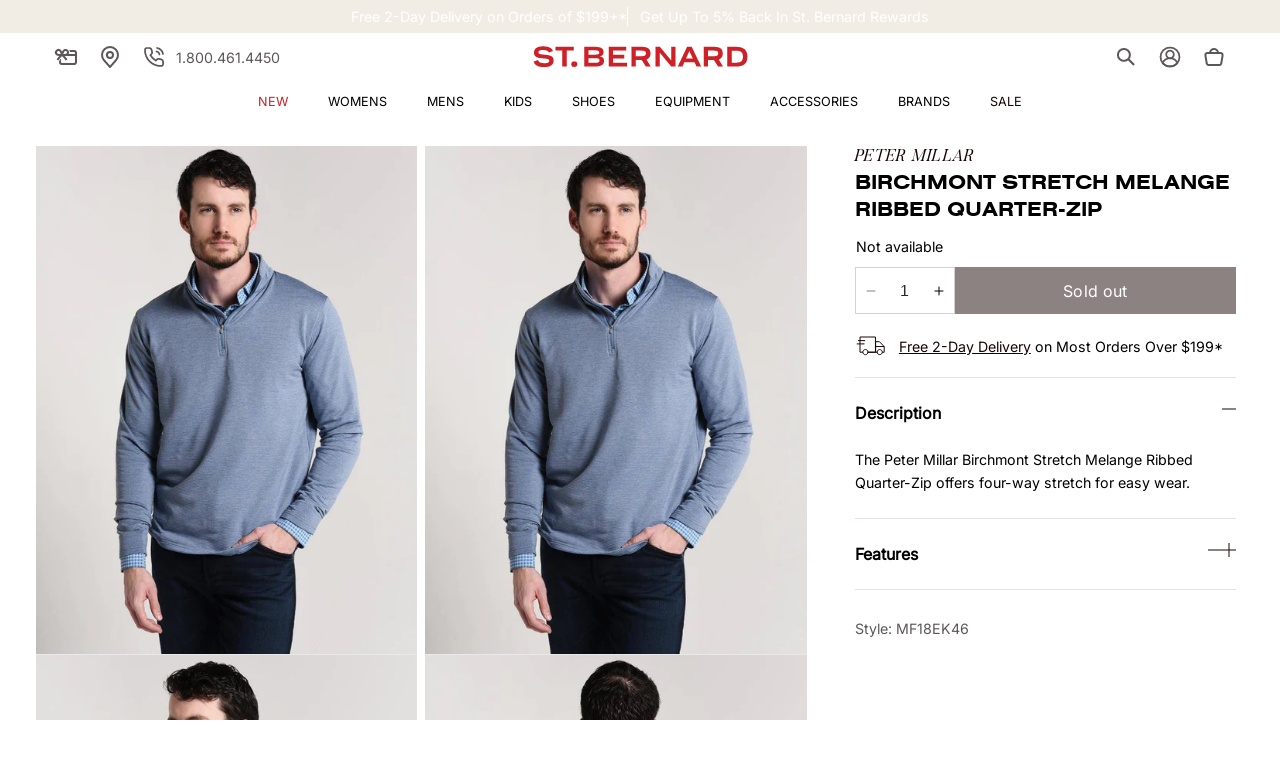

--- FILE ---
content_type: text/html; charset=utf-8
request_url: https://www.saintbernard.com/products/peter-millar-birchmont-stretch-melange-ribbed-quarter-zip
body_size: 64367
content:















<!doctype html>
<html class="no-js" lang="en">
  <head>
<!-- "snippets/limespot.liquid" was not rendered, the associated app was uninstalled -->
    <!-- Start of Booster Apps Seo-0.1-->
<title>Peter Millar Birchmont Stretch Melange Ribbed Quarter-Zip | $125.00 | Saint Bernard</title><meta name="description" content="Explore our Peter Millar Birchmont Stretch Melange Ribbed Quarter-Zip, carefully curated and brought to you by Saint Bernard." /><script type="application/ld+json">
  {
    "@context": "https://schema.org",
    "@type": "WebSite",
    "name": "Saint Bernard",
    "url": "https://www.saintbernard.com",
    "potentialAction": {
      "@type": "SearchAction",
      "query-input": "required name=query",
      "target": "https://www.saintbernard.com/search?q={query}"
    }
  }
</script><script type="application/ld+json">
  {
    "@context": "https://schema.org",
    "@type": "Product",
    "name": "Peter Millar Birchmont Stretch Melange Ribbed Quarter-Zip",
    "brand": {"@type": "Brand","name": "PETER MILLAR"},
    "sku": "1101163",
    "mpn": "190678591242",
    "description": "DESCRIPTION:The Peter Millar Birchmont Stretch Melange Ribbed Quarter-Zip offers four-way stretch for easy wear.   FEATURES:1\/4 zip Open sleeveClassic fit Four-way stretch Moisture-wicking and quick-drying 90% polyester, 10% spandex Machine wash Styled with Peter Millar shirt Style # MF18EW70SL, AG jeans Style # 1174DMS and Trask boots Style # 30-1489. Model is wearing size medium pullover, size medium shirt and size 32 jean.       ",
    "url": "https://www.saintbernard.com/products/peter-millar-birchmont-stretch-melange-ribbed-quarter-zip","image": "https://www.saintbernard.com/cdn/shop/products/mf18ek46-infinity_750x.jpg?v=1762460237","itemCondition": "https://schema.org/NewCondition",
    "offers": [{
          "@type": "Offer","price": "125.00","priceCurrency": "USD",
          "itemCondition": "https://schema.org/NewCondition",
          "url": "https://www.saintbernard.com/products/peter-millar-birchmont-stretch-melange-ribbed-quarter-zip?variant=40726132752438",
          "sku": "1101163",
          "mpn": "190678591242",
          "availability" : "https://schema.org/OutOfStock",
          "priceValidUntil": "2026-02-18","gtin12": "190678591242"}]}
</script>
<!-- end of Booster Apps SEO -->
    <!-- Google Tag Manager -->
    <script>(function(w,d,s,l,i){w[l]=w[l]||[];w[l].push({'gtm.start':
      new Date().getTime(),event:'gtm.js'});var f=d.getElementsByTagName(s)[0],
      j=d.createElement(s),dl=l!='dataLayer'?'&l='+l:'';j.async=true;j.src=
      'https://ss.saintbernard.com/gtm.js?id='+i+dl;f.parentNode.insertBefore(j,f);
    })(window,document,'script','dataLayer','GTM-M3PWHW');
    </script>
    <!-- End Google Tag Manager -->
    <meta charset="utf-8">
    <meta http-equiv="X-UA-Compatible" content="IE=edge">
    <meta name="viewport" content="width=device-width,initial-scale=1">
    <meta name="format-detection" content="telephone=no">
    <meta name="theme-color" content="">
    
      <link rel="canonical" href="https://www.saintbernard.com/products/peter-millar-birchmont-stretch-melange-ribbed-quarter-zip">
    
    <link rel="preconnect" href="https://cdn.shopify.com" crossorigin>
    
      <link rel="preconnect" href="//snapui.searchspring.io" crossorigin>
      <link rel="preconnect" href="//ouh4zj.a.searchspring.io" crossorigin>
      <link rel="preconnect" href="//cdn.searchspring.net" crossorigin>
    
<link rel="preconnect" href="https://cdn.userway.org" crossorigin>
    
<link rel="icon" type="image/png" href="//www.saintbernard.com/cdn/shop/files/favion.png?crop=center&height=32&v=1630079275&width=32"><link rel="preconnect" href="https://fonts.shopifycdn.com" crossorigin>
    
    

    

<meta property="og:site_name" content="Saint Bernard">
<meta property="og:url" content="https://www.saintbernard.com/products/peter-millar-birchmont-stretch-melange-ribbed-quarter-zip">
<meta property="og:title" content="Peter Millar Birchmont Stretch Melange Ribbed Quarter-Zip">
<meta property="og:type" content="product">
<meta property="og:description" content="DESCRIPTION:The Peter Millar Birchmont Stretch Melange Ribbed Quarter-Zip offers four-way stretch for easy wear. FEATURES:1/4 zip Open sleeveClassic fit Four-way stretch Moisture-wicking and quick-drying 90% polyester, 10% spandex Machine wash Styled with Peter Millar shirt Style # MF18EW70SL, AG jeans Style # 1174DMS "><meta property="og:image" content="http://www.saintbernard.com/cdn/shop/products/mf18ek46-infinity.jpg?v=1762460237">
  <meta property="og:image:secure_url" content="https://www.saintbernard.com/cdn/shop/products/mf18ek46-infinity.jpg?v=1762460237">
  <meta property="og:image:width" content="750">
  <meta property="og:image:height" content="1000"><meta property="og:price:amount" content="125.00">
  <meta property="og:price:currency" content="USD"><meta name="twitter:card" content="summary_large_image">
<meta name="twitter:title" content="Peter Millar Birchmont Stretch Melange Ribbed Quarter-Zip">
<meta name="twitter:description" content="DESCRIPTION:The Peter Millar Birchmont Stretch Melange Ribbed Quarter-Zip offers four-way stretch for easy wear. FEATURES:1/4 zip Open sleeveClassic fit Four-way stretch Moisture-wicking and quick-drying 90% polyester, 10% spandex Machine wash Styled with Peter Millar shirt Style # MF18EW70SL, AG jeans Style # 1174DMS ">

<link rel="preload" as="font" href="//www.saintbernard.com/cdn/fonts/inter/inter_n4.b2a3f24c19b4de56e8871f609e73ca7f6d2e2bb9.woff2" type="font/woff2" crossorigin><link rel="preload" as="font" href="//www.saintbernard.com/cdn/fonts/playfair_display/playfairdisplay_n4.9980f3e16959dc89137cc1369bfc3ae98af1deb9.woff2" type="font/woff2" crossorigin><script src="//www.saintbernard.com/cdn/shop/t/106/assets/constants.js?v=58251544750838685771693230935" defer="defer"></script>
    <script src="//www.saintbernard.com/cdn/shop/t/106/assets/pubsub.js?v=158357773527763999511693230933" defer="defer"></script>
    <script src="//www.saintbernard.com/cdn/shop/t/106/assets/vendors.js?v=88425056791309038751693230928" defer="defer"></script>
    <script src="//www.saintbernard.com/cdn/shop/t/106/assets/global.js?v=37126061273941071511749575151" defer="defer"></script>

    
  <script>window.performance && window.performance.mark && window.performance.mark('shopify.content_for_header.start');</script><meta id="shopify-digital-wallet" name="shopify-digital-wallet" content="/10386190/digital_wallets/dialog">
<meta name="shopify-checkout-api-token" content="4e1e1c887ff7207efc2401e78a7309b5">
<meta id="in-context-paypal-metadata" data-shop-id="10386190" data-venmo-supported="false" data-environment="production" data-locale="en_US" data-paypal-v4="true" data-currency="USD">
<link rel="alternate" type="application/json+oembed" href="https://www.saintbernard.com/products/peter-millar-birchmont-stretch-melange-ribbed-quarter-zip.oembed">
<script async="async" src="/checkouts/internal/preloads.js?locale=en-US"></script>
<link rel="preconnect" href="https://shop.app" crossorigin="anonymous">
<script async="async" src="https://shop.app/checkouts/internal/preloads.js?locale=en-US&shop_id=10386190" crossorigin="anonymous"></script>
<script id="apple-pay-shop-capabilities" type="application/json">{"shopId":10386190,"countryCode":"US","currencyCode":"USD","merchantCapabilities":["supports3DS"],"merchantId":"gid:\/\/shopify\/Shop\/10386190","merchantName":"Saint Bernard","requiredBillingContactFields":["postalAddress","email","phone"],"requiredShippingContactFields":["postalAddress","email","phone"],"shippingType":"shipping","supportedNetworks":["visa","masterCard","amex","discover","elo","jcb"],"total":{"type":"pending","label":"Saint Bernard","amount":"1.00"},"shopifyPaymentsEnabled":true,"supportsSubscriptions":true}</script>
<script id="shopify-features" type="application/json">{"accessToken":"4e1e1c887ff7207efc2401e78a7309b5","betas":["rich-media-storefront-analytics"],"domain":"www.saintbernard.com","predictiveSearch":true,"shopId":10386190,"locale":"en"}</script>
<script>var Shopify = Shopify || {};
Shopify.shop = "saintbernard-com.myshopify.com";
Shopify.locale = "en";
Shopify.currency = {"active":"USD","rate":"1.0"};
Shopify.country = "US";
Shopify.theme = {"name":"theme\/main  SBS - Live","id":124814852150,"schema_name":"Dawn","schema_version":"9.0.0","theme_store_id":null,"role":"main"};
Shopify.theme.handle = "null";
Shopify.theme.style = {"id":null,"handle":null};
Shopify.cdnHost = "www.saintbernard.com/cdn";
Shopify.routes = Shopify.routes || {};
Shopify.routes.root = "/";</script>
<script type="module">!function(o){(o.Shopify=o.Shopify||{}).modules=!0}(window);</script>
<script>!function(o){function n(){var o=[];function n(){o.push(Array.prototype.slice.apply(arguments))}return n.q=o,n}var t=o.Shopify=o.Shopify||{};t.loadFeatures=n(),t.autoloadFeatures=n()}(window);</script>
<script>
  window.ShopifyPay = window.ShopifyPay || {};
  window.ShopifyPay.apiHost = "shop.app\/pay";
  window.ShopifyPay.redirectState = null;
</script>
<script id="shop-js-analytics" type="application/json">{"pageType":"product"}</script>
<script defer="defer" async type="module" src="//www.saintbernard.com/cdn/shopifycloud/shop-js/modules/v2/client.init-shop-cart-sync_C5BV16lS.en.esm.js"></script>
<script defer="defer" async type="module" src="//www.saintbernard.com/cdn/shopifycloud/shop-js/modules/v2/chunk.common_CygWptCX.esm.js"></script>
<script type="module">
  await import("//www.saintbernard.com/cdn/shopifycloud/shop-js/modules/v2/client.init-shop-cart-sync_C5BV16lS.en.esm.js");
await import("//www.saintbernard.com/cdn/shopifycloud/shop-js/modules/v2/chunk.common_CygWptCX.esm.js");

  window.Shopify.SignInWithShop?.initShopCartSync?.({"fedCMEnabled":true,"windoidEnabled":true});

</script>
<script defer="defer" async type="module" src="//www.saintbernard.com/cdn/shopifycloud/shop-js/modules/v2/client.payment-terms_CZxnsJam.en.esm.js"></script>
<script defer="defer" async type="module" src="//www.saintbernard.com/cdn/shopifycloud/shop-js/modules/v2/chunk.common_CygWptCX.esm.js"></script>
<script defer="defer" async type="module" src="//www.saintbernard.com/cdn/shopifycloud/shop-js/modules/v2/chunk.modal_D71HUcav.esm.js"></script>
<script type="module">
  await import("//www.saintbernard.com/cdn/shopifycloud/shop-js/modules/v2/client.payment-terms_CZxnsJam.en.esm.js");
await import("//www.saintbernard.com/cdn/shopifycloud/shop-js/modules/v2/chunk.common_CygWptCX.esm.js");
await import("//www.saintbernard.com/cdn/shopifycloud/shop-js/modules/v2/chunk.modal_D71HUcav.esm.js");

  
</script>
<script>
  window.Shopify = window.Shopify || {};
  if (!window.Shopify.featureAssets) window.Shopify.featureAssets = {};
  window.Shopify.featureAssets['shop-js'] = {"shop-cart-sync":["modules/v2/client.shop-cart-sync_ZFArdW7E.en.esm.js","modules/v2/chunk.common_CygWptCX.esm.js"],"shop-button":["modules/v2/client.shop-button_tlx5R9nI.en.esm.js","modules/v2/chunk.common_CygWptCX.esm.js"],"init-fed-cm":["modules/v2/client.init-fed-cm_CmiC4vf6.en.esm.js","modules/v2/chunk.common_CygWptCX.esm.js"],"init-windoid":["modules/v2/client.init-windoid_sURxWdc1.en.esm.js","modules/v2/chunk.common_CygWptCX.esm.js"],"init-shop-cart-sync":["modules/v2/client.init-shop-cart-sync_C5BV16lS.en.esm.js","modules/v2/chunk.common_CygWptCX.esm.js"],"init-shop-email-lookup-coordinator":["modules/v2/client.init-shop-email-lookup-coordinator_B8hsDcYM.en.esm.js","modules/v2/chunk.common_CygWptCX.esm.js"],"shop-cash-offers":["modules/v2/client.shop-cash-offers_DOA2yAJr.en.esm.js","modules/v2/chunk.common_CygWptCX.esm.js","modules/v2/chunk.modal_D71HUcav.esm.js"],"pay-button":["modules/v2/client.pay-button_FdsNuTd3.en.esm.js","modules/v2/chunk.common_CygWptCX.esm.js"],"shop-login-button":["modules/v2/client.shop-login-button_C5VAVYt1.en.esm.js","modules/v2/chunk.common_CygWptCX.esm.js","modules/v2/chunk.modal_D71HUcav.esm.js"],"shop-toast-manager":["modules/v2/client.shop-toast-manager_ClPi3nE9.en.esm.js","modules/v2/chunk.common_CygWptCX.esm.js"],"avatar":["modules/v2/client.avatar_BTnouDA3.en.esm.js"],"init-shop-for-new-customer-accounts":["modules/v2/client.init-shop-for-new-customer-accounts_ChsxoAhi.en.esm.js","modules/v2/client.shop-login-button_C5VAVYt1.en.esm.js","modules/v2/chunk.common_CygWptCX.esm.js","modules/v2/chunk.modal_D71HUcav.esm.js"],"init-customer-accounts":["modules/v2/client.init-customer-accounts_DxDtT_ad.en.esm.js","modules/v2/client.shop-login-button_C5VAVYt1.en.esm.js","modules/v2/chunk.common_CygWptCX.esm.js","modules/v2/chunk.modal_D71HUcav.esm.js"],"init-customer-accounts-sign-up":["modules/v2/client.init-customer-accounts-sign-up_CPSyQ0Tj.en.esm.js","modules/v2/client.shop-login-button_C5VAVYt1.en.esm.js","modules/v2/chunk.common_CygWptCX.esm.js","modules/v2/chunk.modal_D71HUcav.esm.js"],"lead-capture":["modules/v2/client.lead-capture_Bi8yE_yS.en.esm.js","modules/v2/chunk.common_CygWptCX.esm.js","modules/v2/chunk.modal_D71HUcav.esm.js"],"checkout-modal":["modules/v2/client.checkout-modal_BPM8l0SH.en.esm.js","modules/v2/chunk.common_CygWptCX.esm.js","modules/v2/chunk.modal_D71HUcav.esm.js"],"shop-follow-button":["modules/v2/client.shop-follow-button_Cva4Ekp9.en.esm.js","modules/v2/chunk.common_CygWptCX.esm.js","modules/v2/chunk.modal_D71HUcav.esm.js"],"shop-login":["modules/v2/client.shop-login_D6lNrXab.en.esm.js","modules/v2/chunk.common_CygWptCX.esm.js","modules/v2/chunk.modal_D71HUcav.esm.js"],"payment-terms":["modules/v2/client.payment-terms_CZxnsJam.en.esm.js","modules/v2/chunk.common_CygWptCX.esm.js","modules/v2/chunk.modal_D71HUcav.esm.js"]};
</script>
<script>(function() {
  var isLoaded = false;
  function asyncLoad() {
    if (isLoaded) return;
    isLoaded = true;
    var urls = ["https:\/\/cdn.instantbrandpage.lowfruitsolutions.com\/545535957582237e7cb6fa37a9c0fcaa\/featured-slider-35eb460fa8c7439c19ede1901ffc41f3.js?shop=saintbernard-com.myshopify.com","https:\/\/cdn.instantbrandpage.lowfruitsolutions.com\/545535957582237e7cb6fa37a9c0fcaa\/brand-page-7bbe7c8eca4dff40a67179230b242025.js?shop=saintbernard-com.myshopify.com","https:\/\/cdn-bundler.nice-team.net\/app\/js\/bundler.js?shop=saintbernard-com.myshopify.com","https:\/\/geostock.nyc3.digitaloceanspaces.com\/js\/inventoryLocation.js?shop=saintbernard-com.myshopify.com","https:\/\/storage.nfcube.com\/instafeed-43b98365e6cd3ae3798d63cf38329400.js?shop=saintbernard-com.myshopify.com","https:\/\/dr4qe3ddw9y32.cloudfront.net\/awin-shopify-integration-code.js?aid=40690\u0026v=shopifyApp_5.2.3\u0026ts=1759947900738\u0026shop=saintbernard-com.myshopify.com"];
    for (var i = 0; i < urls.length; i++) {
      var s = document.createElement('script');
      s.type = 'text/javascript';
      s.async = true;
      s.src = urls[i];
      var x = document.getElementsByTagName('script')[0];
      x.parentNode.insertBefore(s, x);
    }
  };
  if(window.attachEvent) {
    window.attachEvent('onload', asyncLoad);
  } else {
    window.addEventListener('load', asyncLoad, false);
  }
})();</script>
<script id="__st">var __st={"a":10386190,"offset":-21600,"reqid":"7d5c1df1-9605-4634-9a8c-0608587bcac6-1768846902","pageurl":"www.saintbernard.com\/products\/peter-millar-birchmont-stretch-melange-ribbed-quarter-zip","u":"63f6a5e54322","p":"product","rtyp":"product","rid":2023644463158};</script>
<script>window.ShopifyPaypalV4VisibilityTracking = true;</script>
<script id="captcha-bootstrap">!function(){'use strict';const t='contact',e='account',n='new_comment',o=[[t,t],['blogs',n],['comments',n],[t,'customer']],c=[[e,'customer_login'],[e,'guest_login'],[e,'recover_customer_password'],[e,'create_customer']],r=t=>t.map((([t,e])=>`form[action*='/${t}']:not([data-nocaptcha='true']) input[name='form_type'][value='${e}']`)).join(','),a=t=>()=>t?[...document.querySelectorAll(t)].map((t=>t.form)):[];function s(){const t=[...o],e=r(t);return a(e)}const i='password',u='form_key',d=['recaptcha-v3-token','g-recaptcha-response','h-captcha-response',i],f=()=>{try{return window.sessionStorage}catch{return}},m='__shopify_v',_=t=>t.elements[u];function p(t,e,n=!1){try{const o=window.sessionStorage,c=JSON.parse(o.getItem(e)),{data:r}=function(t){const{data:e,action:n}=t;return t[m]||n?{data:e,action:n}:{data:t,action:n}}(c);for(const[e,n]of Object.entries(r))t.elements[e]&&(t.elements[e].value=n);n&&o.removeItem(e)}catch(o){console.error('form repopulation failed',{error:o})}}const l='form_type',E='cptcha';function T(t){t.dataset[E]=!0}const w=window,h=w.document,L='Shopify',v='ce_forms',y='captcha';let A=!1;((t,e)=>{const n=(g='f06e6c50-85a8-45c8-87d0-21a2b65856fe',I='https://cdn.shopify.com/shopifycloud/storefront-forms-hcaptcha/ce_storefront_forms_captcha_hcaptcha.v1.5.2.iife.js',D={infoText:'Protected by hCaptcha',privacyText:'Privacy',termsText:'Terms'},(t,e,n)=>{const o=w[L][v],c=o.bindForm;if(c)return c(t,g,e,D).then(n);var r;o.q.push([[t,g,e,D],n]),r=I,A||(h.body.append(Object.assign(h.createElement('script'),{id:'captcha-provider',async:!0,src:r})),A=!0)});var g,I,D;w[L]=w[L]||{},w[L][v]=w[L][v]||{},w[L][v].q=[],w[L][y]=w[L][y]||{},w[L][y].protect=function(t,e){n(t,void 0,e),T(t)},Object.freeze(w[L][y]),function(t,e,n,w,h,L){const[v,y,A,g]=function(t,e,n){const i=e?o:[],u=t?c:[],d=[...i,...u],f=r(d),m=r(i),_=r(d.filter((([t,e])=>n.includes(e))));return[a(f),a(m),a(_),s()]}(w,h,L),I=t=>{const e=t.target;return e instanceof HTMLFormElement?e:e&&e.form},D=t=>v().includes(t);t.addEventListener('submit',(t=>{const e=I(t);if(!e)return;const n=D(e)&&!e.dataset.hcaptchaBound&&!e.dataset.recaptchaBound,o=_(e),c=g().includes(e)&&(!o||!o.value);(n||c)&&t.preventDefault(),c&&!n&&(function(t){try{if(!f())return;!function(t){const e=f();if(!e)return;const n=_(t);if(!n)return;const o=n.value;o&&e.removeItem(o)}(t);const e=Array.from(Array(32),(()=>Math.random().toString(36)[2])).join('');!function(t,e){_(t)||t.append(Object.assign(document.createElement('input'),{type:'hidden',name:u})),t.elements[u].value=e}(t,e),function(t,e){const n=f();if(!n)return;const o=[...t.querySelectorAll(`input[type='${i}']`)].map((({name:t})=>t)),c=[...d,...o],r={};for(const[a,s]of new FormData(t).entries())c.includes(a)||(r[a]=s);n.setItem(e,JSON.stringify({[m]:1,action:t.action,data:r}))}(t,e)}catch(e){console.error('failed to persist form',e)}}(e),e.submit())}));const S=(t,e)=>{t&&!t.dataset[E]&&(n(t,e.some((e=>e===t))),T(t))};for(const o of['focusin','change'])t.addEventListener(o,(t=>{const e=I(t);D(e)&&S(e,y())}));const B=e.get('form_key'),M=e.get(l),P=B&&M;t.addEventListener('DOMContentLoaded',(()=>{const t=y();if(P)for(const e of t)e.elements[l].value===M&&p(e,B);[...new Set([...A(),...v().filter((t=>'true'===t.dataset.shopifyCaptcha))])].forEach((e=>S(e,t)))}))}(h,new URLSearchParams(w.location.search),n,t,e,['guest_login'])})(!0,!0)}();</script>
<script integrity="sha256-4kQ18oKyAcykRKYeNunJcIwy7WH5gtpwJnB7kiuLZ1E=" data-source-attribution="shopify.loadfeatures" defer="defer" src="//www.saintbernard.com/cdn/shopifycloud/storefront/assets/storefront/load_feature-a0a9edcb.js" crossorigin="anonymous"></script>
<script crossorigin="anonymous" defer="defer" src="//www.saintbernard.com/cdn/shopifycloud/storefront/assets/shopify_pay/storefront-65b4c6d7.js?v=20250812"></script>
<script data-source-attribution="shopify.dynamic_checkout.dynamic.init">var Shopify=Shopify||{};Shopify.PaymentButton=Shopify.PaymentButton||{isStorefrontPortableWallets:!0,init:function(){window.Shopify.PaymentButton.init=function(){};var t=document.createElement("script");t.src="https://www.saintbernard.com/cdn/shopifycloud/portable-wallets/latest/portable-wallets.en.js",t.type="module",document.head.appendChild(t)}};
</script>
<script data-source-attribution="shopify.dynamic_checkout.buyer_consent">
  function portableWalletsHideBuyerConsent(e){var t=document.getElementById("shopify-buyer-consent"),n=document.getElementById("shopify-subscription-policy-button");t&&n&&(t.classList.add("hidden"),t.setAttribute("aria-hidden","true"),n.removeEventListener("click",e))}function portableWalletsShowBuyerConsent(e){var t=document.getElementById("shopify-buyer-consent"),n=document.getElementById("shopify-subscription-policy-button");t&&n&&(t.classList.remove("hidden"),t.removeAttribute("aria-hidden"),n.addEventListener("click",e))}window.Shopify?.PaymentButton&&(window.Shopify.PaymentButton.hideBuyerConsent=portableWalletsHideBuyerConsent,window.Shopify.PaymentButton.showBuyerConsent=portableWalletsShowBuyerConsent);
</script>
<script data-source-attribution="shopify.dynamic_checkout.cart.bootstrap">document.addEventListener("DOMContentLoaded",(function(){function t(){return document.querySelector("shopify-accelerated-checkout-cart, shopify-accelerated-checkout")}if(t())Shopify.PaymentButton.init();else{new MutationObserver((function(e,n){t()&&(Shopify.PaymentButton.init(),n.disconnect())})).observe(document.body,{childList:!0,subtree:!0})}}));
</script>
<link id="shopify-accelerated-checkout-styles" rel="stylesheet" media="screen" href="https://www.saintbernard.com/cdn/shopifycloud/portable-wallets/latest/accelerated-checkout-backwards-compat.css" crossorigin="anonymous">
<style id="shopify-accelerated-checkout-cart">
        #shopify-buyer-consent {
  margin-top: 1em;
  display: inline-block;
  width: 100%;
}

#shopify-buyer-consent.hidden {
  display: none;
}

#shopify-subscription-policy-button {
  background: none;
  border: none;
  padding: 0;
  text-decoration: underline;
  font-size: inherit;
  cursor: pointer;
}

#shopify-subscription-policy-button::before {
  box-shadow: none;
}

      </style>
<script id="sections-script" data-sections="header" defer="defer" src="//www.saintbernard.com/cdn/shop/t/106/compiled_assets/scripts.js?v=243172"></script>
<script>window.performance && window.performance.mark && window.performance.mark('shopify.content_for_header.end');</script>
  <!-- "snippets/shogun-products.liquid" was not rendered, the associated app was uninstalled -->


      




<!--


























-->

<!-- SearchSpring -->
<script src="https://snapui.searchspring.io/ouh4zj/production/bundle.js" id="searchspring-context" defer>
	       
    discount_badges = [
        {
        handle: "triplerewards",
        label: "Get more w\/ code:",
        code: "BFCM2025",
        },
        {
        handle: "extra20",
        label: "Get more w\/ code:",
        code: "BFCM2025",
        },
        {
        handle: "category-promo",
        label: null,
        code: "SUMMER20",
        },
    ]
  
</script>
      
	<!-- Searchspring IntelliSuggest Tracking -->
	<script type="text/javascript" src="//cdn.searchspring.net/intellisuggest/is.min.js" defer></script>
	<script type="text/javascript">
		var ss_site_id = 'ouh4zj';
 
		try {
			
				var product_code = '1101163';
				IntelliSuggest.init({siteId: ss_site_id, context: 'Product/' + product_code, seed: product_code});
				IntelliSuggest.viewItem({sku:product_code});
			
			
		} catch(err) {}
	</script>
	<!-- END Searchspring IntelliSuggest -->

    
<style data-shopify>
  /* @font-face {
    font-family: 'Beausite Classic';
    src: local('Beausite Classic'),
      url(//www.saintbernard.com/cdn/shop/t/106/assets/BeausiteClassicWeb-Clear.woff2?v=117826059397910915361693230928) format('woff2');
    font-weight: 300;
    font-style: normal;
    font-display: swap;
  }

  @font-face {
    font-family: 'Beausite Classic';
    src: local('Beausite Classic'),
      url(//www.saintbernard.com/cdn/shop/t/106/assets/BeausiteClassicWeb-Regular.woff2?v=87462041355383865141693230935) format('woff2');
    font-weight: 400;
    font-style: normal;
    font-display: swap;
  }

  @font-face {
    font-family: 'Beausite Classic';
    src: local('Beausite Classic'),
      url(//www.saintbernard.com/cdn/shop/t/106/assets/BeausiteClassicWeb-Semibold.woff2?v=88675310705483064821693230928) format('woff2');
    font-weight: 600;
    font-style: normal;
    font-display: swap;
  }

  @font-face {
    font-family: 'Ogg';
    src: local('Ogg'),
      url(//www.saintbernard.com/cdn/shop/t/106/assets/Ogg-Bold.woff2?v=38638687897248116231693230927) format('woff2');
    font-weight: 700;
    font-style: normal;
    font-display: swap;
  }

  @font-face {
    font-family: 'Sackers Gothic';
    src: local('Sackers Gothic'),
      url(//www.saintbernard.com/cdn/shop/t/106/assets/Sackers-Gothic.woff2?v=14749371792352545631693230934) format('woff2'),
      url(//www.saintbernard.com/cdn/shop/t/106/assets/Sackers-Gothic.woff?v=97768880915219075141693230932) format('woff');
    font-weight: 500;
    font-style: normal;
    font-display: swap;
  } */

  @font-face {
    font-family: "Nimbus";
    src: url(https://cdn.shopify.com/s/files/1/1038/6190/files/font_nimbus_sans_extd_bold.woff2?v=1747248728) format('woff2');
    font-style: normal;
    font-display: swap;
  }

  @font-face {
    font-family: "";
    src: url() format('woff2');
    font-style: normal;
    font-display: swap;
  }

  @font-face {
    font-family: "Butler";
    src: url(https://cdn.shopify.com/s/files/1/1038/6190/files/font_butler_roman_italic.otf?v=1747243764) format('woff2');
    font-style: normal;
    font-display: swap;
  }

  @font-face {
  font-family: Inter;
  font-weight: 400;
  font-style: normal;
  font-display: swap;
  src: url("//www.saintbernard.com/cdn/fonts/inter/inter_n4.b2a3f24c19b4de56e8871f609e73ca7f6d2e2bb9.woff2") format("woff2"),
       url("//www.saintbernard.com/cdn/fonts/inter/inter_n4.af8052d517e0c9ffac7b814872cecc27ae1fa132.woff") format("woff");
}

  @font-face {
  font-family: "Playfair Display";
  font-weight: 400;
  font-style: normal;
  font-display: swap;
  src: url("//www.saintbernard.com/cdn/fonts/playfair_display/playfairdisplay_n4.9980f3e16959dc89137cc1369bfc3ae98af1deb9.woff2") format("woff2"),
       url("//www.saintbernard.com/cdn/fonts/playfair_display/playfairdisplay_n4.c562b7c8e5637886a811d2a017f9e023166064ee.woff") format("woff");
}


  :root {
    --font-body-family: Inter, sans-serif;
    --font-body-style: normal;
    --font-body-weight: 300;
    --font-body-weight-medium: 400;
    --font-body-weight-bold: 600;

    
    --font-heading-family: Nimbus, "Playfair Display", serif;
    
    --font-heading-style: normal;
    --font-heading-weight: 700;
    --font-body-scale: 1.0;
    --font-heading-scale: 1.0;

    --font-pairing-family: Butler;
    --font-pairing-weight: 700;

    
        :root,
        .color-background-1 {
          --color-background: 255,255,255;
        
          --gradient-background: #ffffff;
        
        --color-foreground: 18,18,18;
        --color-shadow: 18,18,18;
        --color-button: 18,18,18;
        --color-button-text: 255,255,255;
        --color-secondary-button: 255,255,255;
        --color-secondary-button-text: 18,18,18;
        --color-link: 18,18,18;
        --color-badge-foreground: 18,18,18;
        --color-badge-background: 255,255,255;
        --color-badge-border: 18,18,18;
        --payment-terms-background-color: rgb(255 255 255);
      }
      
        
        .color-background-2 {
          --color-background: 243,243,243;
        
          --gradient-background: #f3f3f3;
        
        --color-foreground: 18,18,18;
        --color-shadow: 18,18,18;
        --color-button: 18,18,18;
        --color-button-text: 243,243,243;
        --color-secondary-button: 243,243,243;
        --color-secondary-button-text: 18,18,18;
        --color-link: 18,18,18;
        --color-badge-foreground: 18,18,18;
        --color-badge-background: 243,243,243;
        --color-badge-border: 18,18,18;
        --payment-terms-background-color: rgb(243 243 243);
      }
      
        
        .color-inverse {
          --color-background: 18,18,18;
        
          --gradient-background: #121212;
        
        --color-foreground: 255,255,255;
        --color-shadow: 18,18,18;
        --color-button: 255,255,255;
        --color-button-text: 18,18,18;
        --color-secondary-button: 18,18,18;
        --color-secondary-button-text: 255,255,255;
        --color-link: 255,255,255;
        --color-badge-foreground: 255,255,255;
        --color-badge-background: 18,18,18;
        --color-badge-border: 255,255,255;
        --payment-terms-background-color: rgb(18 18 18);
      }
      
        
        .color-accent-1 {
          --color-background: 24,4,5;
        
          --gradient-background: #180405;
        
        --color-foreground: 255,255,255;
        --color-shadow: 18,18,18;
        --color-button: 255,255,255;
        --color-button-text: 18,18,18;
        --color-secondary-button: 24,4,5;
        --color-secondary-button-text: 255,255,255;
        --color-link: 255,255,255;
        --color-badge-foreground: 255,255,255;
        --color-badge-background: 24,4,5;
        --color-badge-border: 255,255,255;
        --payment-terms-background-color: rgb(24 4 5);
      }
      
        
        .color-accent-2 {
          --color-background: 51,79,180;
        
          --gradient-background: #334fb4;
        
        --color-foreground: 255,255,255;
        --color-shadow: 18,18,18;
        --color-button: 255,255,255;
        --color-button-text: 51,79,180;
        --color-secondary-button: 51,79,180;
        --color-secondary-button-text: 255,255,255;
        --color-link: 255,255,255;
        --color-badge-foreground: 255,255,255;
        --color-badge-background: 51,79,180;
        --color-badge-border: 255,255,255;
        --payment-terms-background-color: rgb(51 79 180);
      }
      
        
        .color-scheme-61e45fd7-99df-47b6-8eea-c01b31585f42 {
          --color-background: 228,207,181;
        
          --gradient-background: #e4cfb5;
        
        --color-foreground: 18,18,18;
        --color-shadow: 18,18,18;
        --color-button: 18,18,18;
        --color-button-text: 255,255,255;
        --color-secondary-button: 228,207,181;
        --color-secondary-button-text: 18,18,18;
        --color-link: 18,18,18;
        --color-badge-foreground: 18,18,18;
        --color-badge-background: 228,207,181;
        --color-badge-border: 18,18,18;
        --payment-terms-background-color: rgb(228 207 181);
      }
      
        
        .color-scheme-a9ce7776-f170-47c3-b5cc-9619dd369606 {
          --color-background: 255,255,255;
        
          --gradient-background: #ffffff;
        
        --color-foreground: 0,95,106;
        --color-shadow: 0,95,106;
        --color-button: 0,95,106;
        --color-button-text: 255,255,255;
        --color-secondary-button: 255,255,255;
        --color-secondary-button-text: 0,95,106;
        --color-link: 0,95,106;
        --color-badge-foreground: 0,95,106;
        --color-badge-background: 255,255,255;
        --color-badge-border: 0,95,106;
        --payment-terms-background-color: rgb(255 255 255);
      }
      
        
        .color-scheme-e06c22c1-c604-42eb-8893-d1033288bee7 {
          --color-background: 235,232,223;
        
          --gradient-background: #ebe8df;
        
        --color-foreground: 18,18,18;
        --color-shadow: 18,18,18;
        --color-button: 18,18,18;
        --color-button-text: 255,255,255;
        --color-secondary-button: 235,232,223;
        --color-secondary-button-text: 18,18,18;
        --color-link: 18,18,18;
        --color-badge-foreground: 18,18,18;
        --color-badge-background: 235,232,223;
        --color-badge-border: 18,18,18;
        --payment-terms-background-color: rgb(235 232 223);
      }
      

      body, .color-background-1, .color-background-2, .color-inverse, .color-accent-1, .color-accent-2, .color-scheme-61e45fd7-99df-47b6-8eea-c01b31585f42, .color-scheme-a9ce7776-f170-47c3-b5cc-9619dd369606, .color-scheme-e06c22c1-c604-42eb-8893-d1033288bee7 {
        color: rgba(var(--color-foreground), 1);
        background-color: rgb(var(--color-background));
      }

    --color-base-text: 24, 4, 5;
    --color-shadow: 24, 4, 5;
    --color-base-background-1: 255, 255, 255;
    --color-base-background-2: 242, 240, 240;
    --color-base-background-3: , , ;
    --color-base-solid-button-labels: 255, 255, 255;
    --color-base-outline-button-labels: 24, 4, 5;
    --color-base-accent-1: 24, 4, 5;
    --color-base-accent-2: 24, 4, 5;
    --color-base-accent-3: 255, 255, 255;
    --color-base-accent-4: 201, 32, 40;
    --color-base-accent-5: 205, 32, 39;
    --payment-terms-background-color: #ffffff;

    --gradient-base-background-1: #ffffff;
    --gradient-base-background-2: #f2f0f0;
    --gradient-base-background-3: #EBE8DF;
    --gradient-base-accent-1: #180405;
    --gradient-base-accent-2: #180405;

    --media-padding: px;
    --media-border-opacity: 0.05;
    --media-border-width: 0px;
    --media-radius: 0px;
    --media-shadow-opacity: 0.0;
    --media-shadow-horizontal-offset: 0px;
    --media-shadow-vertical-offset: 4px;
    --media-shadow-blur-radius: 5px;
    --media-shadow-visible: 0;

    --page-width: 156rem;
    --page-width-margin: 0rem;

    --product-card-image-padding: 0.0rem;
    --product-card-corner-radius: 0.0rem;
    --product-card-text-alignment: left;
    --product-card-border-width: 0.0rem;
    --product-card-border-opacity: 0.1;
    --product-card-shadow-opacity: 0.0;
    --product-card-shadow-visible: 0;
    --product-card-shadow-horizontal-offset: 0.0rem;
    --product-card-shadow-vertical-offset: 0.4rem;
    --product-card-shadow-blur-radius: 0.5rem;

    --collection-card-image-padding: 0.0rem;
    --collection-card-corner-radius: 0.0rem;
    --collection-card-text-alignment: left;
    --collection-card-border-width: 0.0rem;
    --collection-card-border-opacity: 0.1;
    --collection-card-shadow-opacity: 0.0;
    --collection-card-shadow-visible: 0;
    --collection-card-shadow-horizontal-offset: 0.0rem;
    --collection-card-shadow-vertical-offset: 0.4rem;
    --collection-card-shadow-blur-radius: 0.5rem;

    --blog-card-image-padding: 0.0rem;
    --blog-card-corner-radius: 0.0rem;
    --blog-card-text-alignment: left;
    --blog-card-border-width: 0.0rem;
    --blog-card-border-opacity: 0.1;
    --blog-card-shadow-opacity: 0.0;
    --blog-card-shadow-visible: 0;
    --blog-card-shadow-horizontal-offset: 0.0rem;
    --blog-card-shadow-vertical-offset: 0.4rem;
    --blog-card-shadow-blur-radius: 0.5rem;

    --badge-corner-radius: 0.0rem;

    --popup-border-width: 1px;
    --popup-border-opacity: 0.1;
    --popup-corner-radius: 0px;
    --popup-shadow-opacity: 0.0;
    --popup-shadow-horizontal-offset: 0px;
    --popup-shadow-vertical-offset: 4px;
    --popup-shadow-blur-radius: 5px;

    --drawer-width: 80vw;
    --drawer-border-width: 1px;
    --drawer-border-opacity: 0.1;
    --drawer-shadow-opacity: 0.0;
    --drawer-shadow-horizontal-offset: 0px;
    --drawer-shadow-vertical-offset: 4px;
    --drawer-shadow-blur-radius: 5px;

    --spacing-sections-desktop: 0px;
    --spacing-sections-mobile: 0px;

    --grid-desktop-vertical-spacing: 8px;
    --grid-desktop-horizontal-spacing: 16px;
    --grid-mobile-vertical-spacing: 4px;
    --grid-mobile-horizontal-spacing: 8px;

    --text-boxes-border-opacity: 0.1;
    --text-boxes-border-width: 0px;
    --text-boxes-radius: 0px;
    --text-boxes-shadow-opacity: 0.0;
    --text-boxes-shadow-visible: 0;
    --text-boxes-shadow-horizontal-offset: 0px;
    --text-boxes-shadow-vertical-offset: 4px;
    --text-boxes-shadow-blur-radius: 5px;

    --buttons-radius: 0px;
    --buttons-radius-outset: 0px;
    --buttons-border-width: 1px;
    --buttons-border-opacity: 1.0;
    --buttons-shadow-opacity: 0.0;
    --buttons-shadow-visible: 0;
    --buttons-shadow-horizontal-offset: 0px;
    --buttons-shadow-vertical-offset: 4px;
    --buttons-shadow-blur-radius: 5px;
    --buttons-border-offset: 0px;

    --inputs-radius: 0px;
    --inputs-border-width: 1px;
    --inputs-border-opacity: 0.55;
    --inputs-shadow-opacity: 0.0;
    --inputs-shadow-horizontal-offset: 0px;
    --inputs-margin-offset: 0px;
    --inputs-shadow-vertical-offset: 4px;
    --inputs-shadow-blur-radius: 5px;
    --inputs-radius-outset: 0px;

    --variant-pills-radius: 0px;
    --variant-pills-border-width: 1px;
    --variant-pills-border-opacity: 0.55;
    --variant-pills-shadow-opacity: 0.0;
    --variant-pills-shadow-horizontal-offset: 0px;
    --variant-pills-shadow-vertical-offset: 4px;
    --variant-pills-shadow-blur-radius: 5px;

    --ratio: 1.125;
    --text-3xs: calc(var(--text-2xs) / var(--ratio));
    --text-2xs: calc(var(--text-xs) / var(--ratio));
    --text-xs: calc(var(--text-sm) / var(--ratio));
    --text-sm: calc(var(--text-base) / var(--ratio));
    --text-base: 1.6rem;
    --text-lg: calc(var(--text-base) * var(--ratio));
    --text-xl: calc(var(--text-lg) * var(--ratio));
    --text-2xl: calc(var(--text-xl) * var(--ratio));
    --text-3xl: calc(var(--text-2xl) * var(--ratio));
    --text-4xl: calc(var(--text-3xl) * var(--ratio));
    --text-5xl: calc(var(--text-4xl) * var(--ratio));
    --text-6xl: calc(var(--text-5xl) * var(--ratio));
    --text-7xl: calc(var(--text-6xl) * var(--ratio));
    --text-8xl: calc(var(--text-7xl) * var(--ratio));
    --text-9xl: calc(var(--text-8xl) * var(--ratio));
    --text-10xl: calc(var(--text-9xl) * var(--ratio));
    --text-11xl: calc(var(--text-10xl) * var(--ratio));

    --leading-none: 1;
    --leading-tight: 1.25;
    --leading-normal: 1.375;
    --leading-relaxed: 1.625;

    --tracking-tighter: -0.04em;
    --tracking-tight: -0.02em;
    --tracking-normal: 0em;
    --tracking-wide: 0.02em;
    --tracking-wider: 0.04em;
    --tracking-widest: 0.1em;

    --color-secondary-1: 72, 62, 63;
    --color-secondary-2: 93, 87, 88;
    --color-secondary-3: 177, 172, 173;
    --color-secondary-4: 229, 225, 225;
    --color-secondary-5: 230, 225, 225;

    --gradient-secondary-1: #483E3F;
    --gradient-secondary-2: #5D5758;
    --gradient-secondary-3: #B1ACAD;
    --gradient-secondary-4: #E5E1E1;
    --gradient-secondary-5: #E6E1E1;
  }

  @media screen and (min-width: 750px) {
    :root {
      --s0: 1.6rem;
    }
  }

  *,
  *::before,
  *::after {
    box-sizing: inherit;
  }

  html {
    box-sizing: border-box;
    height: 100%;
    font-size: calc(var(--font-body-scale) * 62.5%);
    -webkit-font-smoothing: antialiased;
    -moz-osx-font-smoothing: grayscale;
  }

  body {
    display: grid;
    grid-template-rows: auto auto 1fr auto;
    grid-template-columns: 100%;
    min-height: 100%;
    margin: 0;
    font-size: var(--text-base);
    line-height: var(--leading-normal);
    font-family: var(--font-body-family);
    font-style: var(--font-body-style);
    font-weight: var(--font-body-weight);
  }
</style>

    <link href="//www.saintbernard.com/cdn/shop/t/106/assets/base.css?v=135526878452123521181755016861" rel="stylesheet" type="text/css" media="all" />
<script>
      document.documentElement.className = document.documentElement.className.replace('no-js', 'js');
      if (Shopify.designMode) {
        document.documentElement.classList.add('shopify-design-mode');
      }
    </script>

    <script>
    
    
    
    
    var gsf_conversion_data = {page_type : 'product', event : 'view_item', data : {product_data : [{variant_id : 40726132752438, product_id : 2023644463158, name : "Peter Millar Birchmont Stretch Melange Ribbed Quarter-Zip", price : "125.00", currency : "USD", sku : "1101163", brand : "PETER MILLAR", variant : "Default Title", category : "M TEES", quantity : "0" }], total_price : "125.00", shop_currency : "USD"}};
    
</script>
    <!-- "snippets/shogun-head.liquid" was not rendered, the associated app was uninstalled -->
    <meta name="http://www.saintbernard.com/3z7p81qtummyekjbdpm98dq2a7f24yrf.txt" content="3z7p81qtummyekjbdpm98dq2a7f24yrf">
    <script src="https://assistant-script.nobi.ai/nobi.bundle.js" defer onload="window.Nobi.initialize({ merchantId: 'a74abb4c-ceb3-46d3-b143-5ed5f41d3059' });"></script>
<!-- BEGIN app block: shopify://apps/analyzify-ga4-ads-tracking/blocks/app-embed-v4/69637cfd-dd6f-4511-aa97-7037cfb5515c -->


<!-- BEGIN app snippet: an_analyzify_settings -->







<script defer>
  // AN_ANALYZIFY_SETTINGS
  (() => {
    try {
      const startTime = performance.now();
      window.analyzify = window.analyzify || {};
  
      window.analyzify.log = (t, groupName, nestedGroupName) => {
        try {
          const styles = {
            default: 'color:#fff;background:#413389;',
            an_analyzify: 'color:#fff;background:#1f77b4;', 
            an_analyzify_settings: 'color:#fff;background:#ff7f0e;', 
            an_fb: 'color:#fff;background:#2ca02c;', 
            an_criteo: 'color:#fff;background:#d62728;', 
            an_bing: 'color:#fff;background:#9467bd;', 
            an_clarity: 'color:#fff;background:#8c564b;', 
            an_hotjar: 'color:#fff;background:#8c564b;', 
            an_gtm: 'color:#fff;background:#e377c2;', 
            an_klaviyo: 'color:#fff;background:#7f7f7f;', 
            an_pinterest: 'color:#fff;background:#bcbd22;', 
            an_rebuy: 'color:#fff;background:#17becf;', 
            an_tiktok: 'color:#fff;background:#ffbb78;', 
            an_x: 'color:#fff;background:#98df8a;', 
            an_consent: 'color:#fff;background:#ff9896;' 
          };

          if (window.analyzify.logging && t != null) {
            const style = styles[groupName] || styles['default'];
            console.log(`%c[${groupName || 'Analyzify'}]${nestedGroupName ? ` ${nestedGroupName}` : ''}`, style, t);
            analyzify.logs.push(t);
            if (analyzify?.stopAtLog) {
              debugger;
            }
          }
        } catch (error) {
          console.error("Error processing analyzify settings:", error);
        }
      }

      (() => {
        try {
          window.analyzify = {
            ...window.analyzify,
            logging: "true" == "true",
            logs: [],
            testing_environment: false,
            consent_version: null,
            initial_load: {},
            variant_changed_with_view_item: false,
            chunk_size: 25,
            properties: {
              GTM: {
                status: true,
                id: "",
                multiple_view_item_list: false,
                feed_country: "",
                feed_region: "",
                feed_language: "",
                merchant_id: "",
                enhanced_params: true,
                replace_session_id: false,
                replace_gclid: false,
                variant_changed: true,
                generate_lead: true,
              },
              GADS: {
                status:false, 
                conversion_linker:false, 
                allow_ad_personalization_signals:false,
                ads_data_redaction:false,
                url_passthrough:false,
                primary: {
                  status:false,
                  id: "AW-1070223586",
                  feed_country: "US",
                  feed_region: "US",
                  merchant_id: "",
                  feed_language: "",
                  product_id_format: "shopify_item_id", 
                  replace_session_id:false,
                  replace_gclid:false,
                  remarketing: {
                    status:false,
                    gads_remarketing_id_format: "product_sku",
                    events: { 
                      view_item_list: false, 
                      view_item: false,
                      add_to_cart: false,
                      remove_from_cart: false,
                      begin_checkout: false,
                      purchase: false,
                      generate_lead: false,
                    }
                  },
                  conversions: {
                    view_item: {
                        status: true,
                        value: "UpxyCJrUv6caEOKhqf4D",
                    },
                    add_to_cart: {
                        status: true,
                        value: "NaWJCJfUv6caEOKhqf4D",
                    },
                    begin_checkout: {
                        status: true,
                        value: "7JorCJ3Uv6caEOKhqf4D",
                    },
                    purchase: {
                        status: false,
                        value: "",
                    },
                    generate_lead: {
                      status: false,
                      value: "",
                    }
                  }
                },
                secondary: {
                  status: false,
                  id: "",
                  feed_country: "",
                  feed_region: "",
                  merchant_id: "",
                  feed_language: "",
                  product_id_format: "product_sku",
                  remarketing: {
                    gads_remarketing_id_format: "product_sku",
                    status: false,
                    events: {
                      view_item_list: false,
                      view_item: false,
                      add_to_cart: false,
                      remove_from_cart: false,
                      begin_checkout: false,
                      purchase: false,
                      generate_lead: false,
                    }
                  },
                  conversions: {
                    view_item: {
                      status: false,
                      value: "",
                    },
                    add_to_cart:{
                      status: false,
                      value: "",
                    },
                    begin_checkout:{
                      status: false,
                      value: "",
                    },
                    purchase:{
                      status: false,
                      value: "",
                    },
                    generate_lead: {
                      status: false,
                      value: "",
                    }
                  }
                }
              },
              GA4: {
                status: false,
                multiple_view_item_list: false,
                enhanced_params: true,
                all_forms: true,
                primary: {
                  status: false,
                  id: "G-S2GXJYYLC0",
                  product_id_format: "product_sku",
                  replace_session_id: false,
                  events: {
                    variant_changed: true,
                    view_item_list: true,
                    select_item: true,
                    nav_click: false,
                    view_item: true,
                    add_to_cart: true,
                    add_to_wishlist: true,
                    view_cart: true,
                    remove_from_cart: true,
                    begin_checkout: true,
                    purchase: false,
                    generate_lead: true,
                    page_404: true,
                  }
                },
                secondary: {
                  status: false,
                  id: "",
                  product_id_format: "product_sku",
                  replace_session_id: false,
                  events: {
                      variant_changed: true,
                      view_item_list: false,
                      select_item: false,
                      nav_click: false,
                      view_item: false,
                      add_to_cart: false,
                      add_to_wishlist: false,
                      view_cart: false,
                      remove_from_cart: false,
                      begin_checkout: false,
                      purchase: false,
                      generate_lead: true, // @check & set: false
                      page_404: true,
                  }
                } 
              },
              X: {
                status: false,
                id:"",
                product_id_format: "product_sku",
                events:{
                    page_view: "",
                    add_to_cart: "",
                    begin_checkout: "",
                    search: ""
                }
              },
              BING: {
                status: false,
                id: "",
                product_id_format: "product_sku",
                events: {
                    home: true,
                    view_item: true,
                    view_item_list: true,
                    view_cart: true,
                    search: true,
                    add_to_cart: false,
                    begin_checkout: false,
                    purchase: false
                }
              },
              FACEBOOK: {
                status: false,
                all_forms: false,
                primary: {
                    status: false,
                    id: "",
                    product_id_format: "",
                    events: {
                        view_content: false,
                        view_collection: true,
                        search: false,
                        add_to_cart: false,
                        add_to_wishlist: false,
                        view_cart: true,
                        initiate_checkout: false,
                        add_payment_info: false,
                        generate_lead: true,
                        purchase: false,
                    }
                },
                secondary: {
                    status: false,
                    id: "",
                    product_id_format: "",
                    events: {
                        view_content: false,
                        view_collection: true,
                        search: false,
                        add_to_cart: false,
                        add_to_wishlist: false,
                        view_cart: true,
                        initiate_checkout: false,
                        add_payment_info: false,
                        generate_lead: true,
                        purchase: false,
                    }
                }
              },
              SERVERSIDE: {
                store_id: "ulw7y7rmown7izi6v4l0j1",
                status: false,
                measurement_id: "G-S2GXJYYLC0",
                datalayer: false,
                endpoint: 'https://analyzifycdn.com/collect',
                testEndpoint: 'https://stag.analyzifycdn.com/collect', 
                azfy_attribution: true,
                shop_domain: "www.saintbernard.com",
                all_forms: false,
                events: {
                    add_to_cart: false,
                    view_item: true,
                    page_view: true,
                    begin_checkout: false,
                    search: true,
                    generate_lead: true,
                },
                sendCartUpdateDebug: false,
              },
              PINTEREST:{
                status: false,
                id: "",
                product_id_format: "product_sku",
                events:{
                    view_item_list: false,
                    view_item: false,
                    add_to_cart: false,
                    purchase: false,
                }
              },
              CRITEO:{
                status: false,
                id: "",
                product_id_format: "product_sku",
                events:{
                    view_item_list: false,
                    view_item: false,
                    add_to_cart: false,
                    view_cart: false,
                    purchase: false,
                }
              },
              CLARITY:{
                status: false,
                id: "",
                events: {
                  view_item: false,
                  view_item_list: false,
                  view_cart: false,
                  add_to_cart: false,
                  add_to_wishlist: false,
                  remove_from_cart: false,
                  begin_checkout: false,
                  search: false,
                }
              },
              HOTJAR:{
                status: false,
                id: "",
                events: {
                  view_item: false,
                  view_item_list: false,
                  view_cart: false,
                  add_to_cart: false,
                  add_to_wishlist: false,
                  remove_from_cart: false,
                  begin_checkout: false,
                  search: false,
                }
              },             
              SNAPCHAT:{
                status: false,
                id: "",
                events: {
                  view_item: false,
                  add_to_cart: false,
                  initiate_checkout: false,
                },
                product_id_format: "product_sku",
              },
              KLAVIYO:{
                status: false,
                id: "",
                product_id_format: "product_sku",
                events:{
                    subscribe: false, // did not seem to be defined in the settings
                    view_item_list: false,
                    view_item: false,
                    add_to_cart: false,
                    add_to_wishlist: true,
                    begin_checkout: false,
                    search: false,
                    purchase: false, // did not seem to be defined in the settings
                }
              },
              
              TIKTOK:{
                status: false,
                id: "",
                product_id_format: "product_sku",
                all_forms: false,
                events:{
                    view_item: false,
                    add_to_cart: false,
                    begin_checkout: false,
                    search: false,
                    purchase: false,
                    generate_lead: true,
                }
              }
            },
            send_unhashed_email: false,
            hide_raw_userdata: false,
            feed_region: 'US',
            feed_country: 'US',
            debug_mode: false,
            rebuy_atc_rfc: false,
            pageFly: false,
            user_id_format: "cid",
            send_user_id: true,
            addedProduct: null
          }
        } catch (error) {
          console.error("Error processing analyzify settings:", error);
        }
      })();

      window.analyzify_custom_classes = 'delete:addtocart_btn_attributes:type:submit,';
      window.analyzify_measurement_id = 'G-S2GXJYYLC0';
      window.analyzify_measurement_id_v3 = '';
      window.analyzify.gtag_config = {};

      // @check
      window.collection_sku_list = [
        
      ];

      window.analyzify.cart_attributes = null;
      window.analyzify.eventId = null;
      window.analyzify.cart_id = null;
      window.analyzify.sh_info_obj = {};

      // @check
      const orders = [
        
      ];
      // @check
      const totalOrderPrice = orders.reduce((acc, price) => acc + price, 0);

      window.analyzify.shopify_customer  = {
        
        type: 'visitor',
        
      };

      // @check
      window.analyzify.shopify_template = 'product';

      (() => {
        try {
          
            window.analyzify.getProductObj = (() => {
              try {
                return {
                  product: {"id":2023644463158,"title":"Peter Millar Birchmont Stretch Melange Ribbed Quarter-Zip","handle":"peter-millar-birchmont-stretch-melange-ribbed-quarter-zip","description":"\u003cbr\u003e\u003cb\u003eDESCRIPTION:\u003c\/b\u003e\u003cbr\u003eThe Peter Millar Birchmont Stretch Melange Ribbed Quarter-Zip offers four-way stretch for easy wear.  \u003cbr\u003e\u003cbr\u003e \u003cb\u003eFEATURES:\u003c\/b\u003e\u003cli\u003e1\/4 zip \u003c\/li\u003e\u003cli\u003eOpen sleeve\u003c\/li\u003e\u003cli\u003eClassic fit \u003c\/li\u003e\u003cli\u003eFour-way stretch \u003c\/li\u003e\u003cli\u003eMoisture-wicking and quick-drying \u003c\/li\u003e\u003cli\u003e90% polyester, 10% spandex \u003c\/li\u003e\u003cli\u003eMachine wash \u003c\/li\u003e\u003cli\u003eStyled with Peter Millar shirt Style # MF18EW70SL, AG jeans Style # 1174DMS and Trask boots Style # 30-1489. Model is wearing size medium pullover, size medium shirt and size 32 jean. \u003c\/li\u003e      ","published_at":"2019-04-24T11:04:29-05:00","created_at":"2019-03-19T11:28:29-05:00","vendor":"PETER MILLAR","type":"M TEES","tags":["brand-PETER MILLAR","hierarchy:Mens\/Clothing\/Sweaters \u0026 Pullovers\/Pullover","hierarchy:Mens\/Clothing\/Sweaters \u0026 Pullovers\/Quarter Zip","Mens","MensClothingSweaters \u0026 Pullovers","meta-size-chart-PETER-MILLAR-size-chart","REGPRICE"],"price":12500,"price_min":12500,"price_max":12500,"available":false,"price_varies":false,"compare_at_price":null,"compare_at_price_min":0,"compare_at_price_max":0,"compare_at_price_varies":false,"variants":[{"id":40726132752438,"title":"Default Title","option1":"Default Title","option2":null,"option3":null,"sku":"1101163","requires_shipping":true,"taxable":true,"featured_image":null,"available":false,"name":"Peter Millar Birchmont Stretch Melange Ribbed Quarter-Zip","public_title":null,"options":["Default Title"],"price":12500,"weight":0,"compare_at_price":null,"inventory_quantity":0,"inventory_management":"shopify","inventory_policy":"deny","barcode":"190678591242","requires_selling_plan":false,"selling_plan_allocations":[],"quantity_rule":{"min":1,"max":null,"increment":1}}],"images":["\/\/www.saintbernard.com\/cdn\/shop\/products\/mf18ek46-infinity.jpg?v=1762460237","\/\/www.saintbernard.com\/cdn\/shop\/products\/mf18ek46-infinity_4ce5bbf8-dfc0-4638-a6c5-98a79903c771.jpg?v=1728423658","\/\/www.saintbernard.com\/cdn\/shop\/products\/mf18ek46__infinityalt1.jpg?v=1728423662","\/\/www.saintbernard.com\/cdn\/shop\/products\/mf18ek46__infinityalt2.jpg?v=1728423659","\/\/www.saintbernard.com\/cdn\/shop\/products\/mf18ek46__infinityalt3.jpg?v=1728423660"],"featured_image":"\/\/www.saintbernard.com\/cdn\/shop\/products\/mf18ek46-infinity.jpg?v=1762460237","options":["Title"],"media":[{"alt":"Peter Millar Birchmont Stretch Melange Ribbed Quarter-Zip - Saint Bernard","id":1794537062454,"position":1,"preview_image":{"aspect_ratio":0.75,"height":1000,"width":750,"src":"\/\/www.saintbernard.com\/cdn\/shop\/products\/mf18ek46-infinity.jpg?v=1762460237"},"aspect_ratio":0.75,"height":1000,"media_type":"image","src":"\/\/www.saintbernard.com\/cdn\/shop\/products\/mf18ek46-infinity.jpg?v=1762460237","width":750},{"alt":"Peter Millar Birchmont Stretch Melange Ribbed Quarter-Zip - Saint Bernard","id":1794537095222,"position":2,"preview_image":{"aspect_ratio":0.75,"height":1000,"width":750,"src":"\/\/www.saintbernard.com\/cdn\/shop\/products\/mf18ek46-infinity_4ce5bbf8-dfc0-4638-a6c5-98a79903c771.jpg?v=1728423658"},"aspect_ratio":0.75,"height":1000,"media_type":"image","src":"\/\/www.saintbernard.com\/cdn\/shop\/products\/mf18ek46-infinity_4ce5bbf8-dfc0-4638-a6c5-98a79903c771.jpg?v=1728423658","width":750},{"alt":"MF18EK46-alt1","id":1794747138102,"position":3,"preview_image":{"aspect_ratio":0.75,"height":1000,"width":750,"src":"\/\/www.saintbernard.com\/cdn\/shop\/products\/mf18ek46__infinityalt1.jpg?v=1728423662"},"aspect_ratio":0.75,"height":1000,"media_type":"image","src":"\/\/www.saintbernard.com\/cdn\/shop\/products\/mf18ek46__infinityalt1.jpg?v=1728423662","width":750},{"alt":"MF18EK46-alt2","id":1794747170870,"position":4,"preview_image":{"aspect_ratio":0.75,"height":1000,"width":750,"src":"\/\/www.saintbernard.com\/cdn\/shop\/products\/mf18ek46__infinityalt2.jpg?v=1728423659"},"aspect_ratio":0.75,"height":1000,"media_type":"image","src":"\/\/www.saintbernard.com\/cdn\/shop\/products\/mf18ek46__infinityalt2.jpg?v=1728423659","width":750},{"alt":"MF18EK46-alt3","id":1794747203638,"position":5,"preview_image":{"aspect_ratio":0.75,"height":1000,"width":750,"src":"\/\/www.saintbernard.com\/cdn\/shop\/products\/mf18ek46__infinityalt3.jpg?v=1728423660"},"aspect_ratio":0.75,"height":1000,"media_type":"image","src":"\/\/www.saintbernard.com\/cdn\/shop\/products\/mf18ek46__infinityalt3.jpg?v=1728423660","width":750}],"requires_selling_plan":false,"selling_plan_groups":[],"content":"\u003cbr\u003e\u003cb\u003eDESCRIPTION:\u003c\/b\u003e\u003cbr\u003eThe Peter Millar Birchmont Stretch Melange Ribbed Quarter-Zip offers four-way stretch for easy wear.  \u003cbr\u003e\u003cbr\u003e \u003cb\u003eFEATURES:\u003c\/b\u003e\u003cli\u003e1\/4 zip \u003c\/li\u003e\u003cli\u003eOpen sleeve\u003c\/li\u003e\u003cli\u003eClassic fit \u003c\/li\u003e\u003cli\u003eFour-way stretch \u003c\/li\u003e\u003cli\u003eMoisture-wicking and quick-drying \u003c\/li\u003e\u003cli\u003e90% polyester, 10% spandex \u003c\/li\u003e\u003cli\u003eMachine wash \u003c\/li\u003e\u003cli\u003eStyled with Peter Millar shirt Style # MF18EW70SL, AG jeans Style # 1174DMS and Trask boots Style # 30-1489. Model is wearing size medium pullover, size medium shirt and size 32 jean. \u003c\/li\u003e      "},
                  taxonomy: {
                    id: null,
                    name: null,
                    ancestors: null
                  },
                  variant: {"id":40726132752438,"title":"Default Title","option1":"Default Title","option2":null,"option3":null,"sku":"1101163","requires_shipping":true,"taxable":true,"featured_image":null,"available":false,"name":"Peter Millar Birchmont Stretch Melange Ribbed Quarter-Zip","public_title":null,"options":["Default Title"],"price":12500,"weight":0,"compare_at_price":null,"inventory_quantity":0,"inventory_management":"shopify","inventory_policy":"deny","barcode":"190678591242","requires_selling_plan":false,"selling_plan_allocations":[],"quantity_rule":{"min":1,"max":null,"increment":1}},
                  collection: 
                  {
                    title: "VIP Flow",
                    id: "274265538614",
                    handle: "vip-flow"
                  },
                  // inventory_quantity: 0
                  
                };
              } catch (error) {
                console.error("Error processing productObj:", error);
                return null;
              }
            })();
          
        } catch (error) {
          console.error("Error processing analyzify settings:", error);
        }
      })();

      window.analyzify.detectedCart = {"note":null,"attributes":{},"original_total_price":0,"total_price":0,"total_discount":0,"total_weight":0.0,"item_count":0,"items":[],"requires_shipping":false,"currency":"USD","items_subtotal_price":0,"cart_level_discount_applications":[],"checkout_charge_amount":0};

      window.analyzify.market = (() => {
        try {
          const marketObj = {
            id: 272695350,
            handle: "us",
            language: "en",
            country: "us"
          }
          return marketObj;
        } catch (error) {
          console.error("Error processing market:", error);
        }
      })();

      window.analyzify.shop = (() => {
        try {
          const shopObj = {
            root_url: null || null,
            locale: "" || window?.Shopify?.locale?.toLowerCase() || null,
            country: window?.Shopify?.country?.toLowerCase() || null
          }
          return shopObj;
        } catch (error) {
          console.error("Error processing market:", error);
        }
      })();

      window.analyzify.debug = false; // @check
      window.analyzify.op_cart_data_collection = true; // @check
      window.analyzify.report_cart_atr_upsert = true; // @check
      window.analyzify.report_cart_atr_admin = false; // @check
      window.analyzify.report_cart_atr_admin_utm = true; // @check
      window.analyzify.report_cart_atr_admin_cook = true; // @check
      window.analyzify.report_cart_atr_admin_clid = true; // @check
      window.analyzify.report_cart_atr_admin_consent = true; // @check

      window.analyzify.currency = window?.Shopify?.currency?.active || window.analyzify?.detectedCart?.currency || 'USD' || null; // @check

      // @check
      window.analyzify.storeObj = {
        store_url: (Shopify.shop || 'https://www.saintbernard.com').startsWith('https') ? (Shopify.shop || 'https://www.saintbernard.com') : 'https://' + (Shopify.shop || 'https://www.saintbernard.com'),
        store_name: (Shopify.shop || 'www.saintbernard.com').replace('.myshopify.com', '')
      };

      window.analyzify.itemProps = window.analyzify?.itemProps || {};

      // @check
      window.analyzify.checksendcartdata_status = false;

      // consent
      window.analyzify.consent_active = false;
      window.analyzify.gcm_active = false;
      window.analyzify.cookiebot_active = false;

      window.analyzify.consent_flag = window.analyzify.consent_flag || {
        default: false,
        update: false,
        initial: false
      };

      window.analyzify.current_consent = {
          ad_storage: null,
          analytics_storage: null,
          ad_user_data: null,
          ad_personalization: null,
          personalization_storage: null,
          functionality_storage: "granted",
          wait_for_update: 500,
      };
      analyzify.log('Analyzify settings loaded', 'an_analyzify_settings');
      const endTime = performance.now();
      const loadTime = (endTime - startTime).toFixed(2);
      console.log(`Analyzify settings loaded in ${loadTime}ms.`);
    } catch (error) {
      console.error("Error processing analyzify settings:", error);
    }
  })();
</script>
<!-- END app snippet --><!-- BEGIN app snippet: an_consent --><script>
    (() => {
        try {
            window.analyzify = window.analyzify || {};

            window.analyzify.consent_version = "2.4.1";

            // Initialize consent flags
            window.analyzify.consent_flag = window.analyzify.consent_flag || {
                default: false,
                update: false,
                initial: false
            };

            window.analyzify.consent_flag.initial = true;

            analyzify.log(`consent_active: ${window.analyzify.consent_active}`, 'an_consent', 'consentActive');
            analyzify.log(`gcm_active: ${window.analyzify.gcm_active}`, 'an_consent', 'gcmActive');
            analyzify.log(`cookiebot_active: ${window.analyzify.cookiebot_active}`, 'an_consent', 'cookiebotActive');

            const analyzifyDebugLogger = (status) => {
                const shCustomerPrivacy = Shopify?.customerPrivacy;
                if (!shCustomerPrivacy) {
                    console.log('[Analyzify Debug] Shopify.customerPrivacy not found.');
                    return;
                }

                console.group(`%c[Analyzify Debug] Shopify.customerPrivacy State: ${status.toUpperCase()}`, 'background-color: #f0f0f0; color: #333; font-weight: bold; padding: 2px 5px; border-radius: 3px;');
                console.log(`Timestamp: ${new Date().toISOString()}`);

                for (const key in shCustomerPrivacy) {
                    if (Object.prototype.hasOwnProperty.call(shCustomerPrivacy, key)) {
                        const property = shCustomerPrivacy[key];
                        const type = typeof property;
                        let value;

                        try {
                            if (type === 'function') {
                                value = property();
                            }
                            console.log(`${key} (${type}):`, value);

                        } catch (e) {
                            console.log(`${key} (${type}): Error getting value -> ${e.message}`);
                        }
                    }
                }
                console.groupEnd();
            };

            if (window.analyzify.consent_active) {

                window.dataLayer = window.dataLayer || [];
                function gtag() { dataLayer.push(arguments); }

                const ConsentManager = {
                    isInitialized: false,
                    consentReady: false,
                    consentQueue: [],

                    queueConsentAction: function (callback) {
                        if (this.consentReady) {
                            callback(window.analyzify.current_consent);
                        } else {
                            this.consentQueue.push(callback);
                        }
                    },

                    processConsentQueue: function () {
                        if (!this.consentReady) this.consentReady = true;
                        while (this.consentQueue.length > 0) {
                            const callback = this.consentQueue.shift();
                            try {
                                callback(window.analyzify.current_consent);
                            } catch (error) {
                                console.error('Error processing queued consent action:', error);
                            }
                        }
                    },

                    getRegionalDefault: function (callback) {
                        try {
                            const cp = Shopify?.customerPrivacy;
                            const userCanBeTrackedFn = typeof cp?.userCanBeTracked === 'function' ? cp.userCanBeTracked : null;
                            const shouldShowBannerFn = typeof cp?.shouldShowBanner === 'function' ? cp.shouldShowBanner : null;
                            const canBeTracked = userCanBeTrackedFn ? userCanBeTrackedFn() : undefined;
                            const noBannerNeeded = shouldShowBannerFn ? (shouldShowBannerFn() === false) : false;

                            // Grant consent if the API isn't loaded, no banner is needed, or tracking is already allowed.
                            if (noBannerNeeded || canBeTracked === true) {
                                
                                analyzify.log("Default consent status is: GRANTED.", 'an_consent', 'getRegionalDefault');
                                const grantedConsent = { ad_storage: 'granted', analytics_storage: 'granted', ad_user_data: 'granted', ad_personalization: 'granted', personalization_storage: 'granted', functionality_storage: 'granted', security_storage: 'granted', sale_of_data: 'denied' };
                                return callback(grantedConsent);

                            } else if (canBeTracked === undefined){
                                // Wait for Shopify to collect consent, then resolve using getConsentPrefs
                                analyzify.log("Waiting for visitorConsentCollected event...", 'an_consent', 'getRegionalDefault');

                                const onCollected = () => {
                                    this.getConsentPrefs((consent) => {
                                        if (consent) return callback(consent);
                                        return callback(null);
                                    });
                                };

                                document.addEventListener(
                                    'visitorConsentCollected',
                                    onCollected,
                                    { once: true, passive: true }
                                );

                                window.Shopify.loadFeatures([{
                                    name: 'consent-tracking-api',
                                    version: '0.1',
                                }], error => {
                                    if (error) {
                                        console.error('Error loading Shopify features:', error);
                                    }
                                    analyzify.log("Shopify consent-tracking-api loaded.", 'an_consent', 'loadFeatures');
                                });

                                // Safety fallback if the event never fires
                                /*
                                setTimeout(() => {
                                    document.removeEventListener('visitorConsentCollected', onCollected);
                                    analyzify.log("visitorConsentCollected timeout — using DENIED fallback.", 'an_consent', 'getRegionalDefault');
                                    const deniedConsent = { ad_storage: 'denied', analytics_storage: 'denied', ad_user_data: 'denied', ad_personalization: 'denied', personalization_storage: 'denied', functionality_storage: 'granted', security_storage: 'granted', sale_of_data: 'denied' };
                                    return callback(deniedConsent);
                                }, 5000);
                                */
                                return;
                            } else {
                                // Otherwise, the user is in a region that requires consent, and they haven't given it yet.
                                analyzify.log("Default consent status is: DENIED.", 'an_consent', 'getRegionalDefault');
                                const deniedConsent = { ad_storage: 'denied', analytics_storage: 'denied', ad_user_data: 'denied', ad_personalization: 'denied', personalization_storage: 'denied', functionality_storage: 'granted', security_storage: 'granted', sale_of_data: 'denied' };
                                return callback(deniedConsent);
                            }
                        } catch (e) {
                            console.error('Error in getRegionalDefault:', e);
                            return callback(null); // Fallback in case of unexpected error
                        }
                    },

                    getConsentPrefs: function (callback) {
                        try {
                            const customerPrivacy = window.Shopify?.customerPrivacy;

                            // Fallback: if the API object is missing, treat as granted (aligns with regional default logic)
                            if (!customerPrivacy) {
                                const grantedConsent = {
                                    ad_storage: 'granted',
                                    analytics_storage: 'granted',
                                    ad_user_data: 'granted',
                                    ad_personalization: 'granted',
                                    personalization_storage: 'granted',
                                    functionality_storage: 'granted',
                                    security_storage: 'granted',
                                    sale_of_data: 'denied',
                                };
                                return callback(grantedConsent);
                            }

                            const currentVisitorConsentFn = typeof customerPrivacy.currentVisitorConsent === 'function' ? customerPrivacy.currentVisitorConsent : null;
                            const userCanBeTrackedFn = typeof customerPrivacy.userCanBeTracked === 'function' ? customerPrivacy.userCanBeTracked : null;

                            const visitorConsentObj = currentVisitorConsentFn ? currentVisitorConsentFn() : undefined;
                            const userCanBeTracked = userCanBeTrackedFn ? userCanBeTrackedFn() : undefined;

                            // If we don't have a consent object yet or tracking is allowed, grant
                            if (!visitorConsentObj || userCanBeTracked === true) {
                                const grantedConsent = {
                                    ad_storage: 'granted',
                                    analytics_storage: 'granted',
                                    ad_user_data: 'granted',
                                    ad_personalization: 'granted',
                                    personalization_storage: 'granted',
                                    functionality_storage: 'granted',
                                    security_storage: 'granted',
                                    sale_of_data: 'denied',
                                };
                                return callback(grantedConsent);
                            }

                            const currentConsent = {
                                ad_storage: visitorConsentObj?.marketing === 'yes' ? 'granted' : 'denied',
                                analytics_storage: visitorConsentObj?.analytics === 'yes' ? 'granted' : 'denied',
                                ad_user_data: visitorConsentObj?.marketing === 'yes' ? 'granted' : 'denied',
                                ad_personalization: visitorConsentObj?.marketing === 'yes' ? 'granted' : 'denied',
                                personalization_storage: visitorConsentObj?.preferences === 'yes' ? 'granted' : 'denied',
                                functionality_storage: 'granted',
                                security_storage: 'granted',
                                sale_of_data: visitorConsentObj?.sale_of_data === 'yes' ? 'granted' : 'denied',
                            };
                            analyzify.log("Consent preferences retrieved.", 'an_consent', 'getConsentPrefs');
                            return callback(currentConsent);
                        } catch (error) {
                            console.error('Error getting consent:', error);
                            return callback(null);
                        }
                    },

                    dispatchUpdate: function (consent, status) {
                        document.dispatchEvent(new CustomEvent('AnalyzifyConsent', {
                            detail: { consent, status }
                        }));
                        analyzify.log("Consent updated.", 'an_consent', 'dispatchUpdate');
                    },

                    init: function () {
                        if (this.isInitialized) return;
                        this.isInitialized = true;

                        const initialize = () => {
                            this.getRegionalDefault((consent) => {
                                if (consent && !this.consentReady) {
                                    window.analyzify.current_consent = consent;
                                    this.dispatchUpdate(consent, 'default');
                                    this.processConsentQueue();
                                }
                            });
                        };

                        const waitForApi = (callback, retries = 0) => {
                            try {
                                const cp = Shopify?.customerPrivacy;
                                const userCanBeTrackedFn = typeof cp?.userCanBeTracked === 'function' ? cp.userCanBeTracked : null;
                                const currentVisitorConsentFn = typeof cp?.currentVisitorConsent === 'function' ? cp.currentVisitorConsent : null;
                                const hasCachedConsent = cp && typeof cp.cachedConsent === 'object';

                                const userCanBeTracked = userCanBeTrackedFn ? userCanBeTrackedFn() : undefined;

                                if (userCanBeTracked !== undefined || hasCachedConsent || currentVisitorConsentFn) {
                                    callback();
                                    analyzify.log("Shopify Customer Privacy API available.", 'an_consent', 'waitForApi');
                                } else if (retries < 50) {
                                    setTimeout(() => waitForApi(callback, retries + 1), 200);
                                    analyzify.log("Shopify Customer Privacy API not available. Retrying...", 'an_consent', 'waitForApi');
                                } else {
                                    analyzify.log("Shopify Customer Privacy API not available.", 'an_consent', 'waitForApi');
                                    callback();
                                }
                            } catch (error) {
                                console.error('Error waiting for Shopify Customer Privacy API:', error);
                                callback();
                            }
                        };

                        waitForApi(initialize);

                        document.addEventListener("visitorConsentCollected", () => {
                            this.getConsentPrefs((consent) => {
                                if (consent) {
                                    window.analyzify.current_consent = consent;
                                    this.dispatchUpdate(consent, 'update');
                                }
                            });
                        });
                    },

                    onChange: function (callback) {
                        document.addEventListener('AnalyzifyConsent', (e) => {
                            if (e.detail?.consent) callback(e.detail.consent);
                            analyzify.log("AnalyzifyConsent event received.", 'an_consent', 'onChange');
                        });
                    }
                };

                ConsentManager.init();
                window.analyzify.consentManager = ConsentManager;

                window.AnalyzifyConsentInit = (status) => {
                    if (window.analyzify.consent_flag[status] === true) return;
                    window.analyzify.consentManager.queueConsentAction((consent) => {
                        if (consent) ConsentManager.dispatchUpdate(consent, status);
                        analyzify.log("AnalyzifyConsent event received.", 'an_consent', 'AnalyzifyConsentInit');
                    });
                };

                document.addEventListener('AnalyzifyConsent', (e) => {
                    if (e.detail && e.detail.status && e.detail.consent) {

                        e.detail.consent.analyzify_consent = (
                            e.detail.consent?.ad_storage === "granted" &&
                            e.detail.consent?.analytics_storage === "granted"
                        ) ? "granted" : "denied";

                        if (window.analyzify && analyzify.logging) {
                            console.group('Analyzify Consent');
                            console.log('e.detail.consent', e.detail.consent);
                            console.log('e.detail.status', e.detail.status);
                            console.groupEnd();
                        }

                        if (window.analyzify && analyzify.gcm_active) {
                            gtag("consent", e.detail.status, e.detail.consent);
                            gtag("event", "consentUpdate", e.detail.consent);
                            dataLayer.push({
                                event: 'consentUpdate',
                                status: e.detail.status,
                                consentSettings: e.detail.consent
                            });
                            analyzify.log("Consent updated (gcm_active)", 'an_consent', 'AnalyzifyConsent');
                        }
                        analyzify.log("AnalyzifyConsent event received.", 'an_consent', 'AnalyzifyConsent');
                    }
                });

                if (window.analyzify.cookiebot_active) {
                    /**
                     * Loads Shopify's consent tracking API to ensure it's available.
                     */
                    const loadFeatures = () => {
                        try {
                            window.Shopify.loadFeatures(
                                [{ name: "consent-tracking-api", version: "0.1" }],
                                (error) => {
                                    if (error) {
                                        console.error('Error loading Shopify features:', error);
                                        throw error;
                                    }
                                    analyzify.log('Shopify consent-tracking-api loaded.', 'an_consent', 'loadFeatures');
                                }
                            );
                        } catch (error) {
                            console.error('Error initializing Shopify features:', error);
                        }
                    };

                    if (window.Shopify?.loadFeatures) {
                        loadFeatures();
                    }

                    /**
                     * Handles the Cookiebot consent ready event and sets Shopify's tracking consent.
                     * https://www.cookiebot.com/en/developer/
                     */
                    window.addEventListener("CookiebotOnConsentReady", () => {
                        try {
                            analyzify.log('CookiebotOnConsentReady triggered', 'an_consent', 'cookiebotOnConsentReady');

                            const C = window.Cookiebot.consent;
                            if (C) {
                                const existConsentShopify = setInterval(() => {
                                    if (window.Shopify && window.Shopify.customerPrivacy) {
                                        clearInterval(existConsentShopify);
                                        window.Shopify.customerPrivacy.setTrackingConsent(
                                            {
                                                analytics: C?.statistics || false,
                                                marketing: C?.marketing || false,
                                                preferences: C?.preferences || false,
                                                sale_of_data: C?.marketing || false,
                                            },
                                            () => {
                                                analyzify.log("Consent captured from Cookiebot and set in Shopify.", 'an_consent', 'cookiebotOnConsentReady');
                                                window.analyzify.current_consent = {
                                                    ad_storage: C?.marketing ? "granted" : "denied",
                                                    analytics_storage: C?.statistics ? "granted" : "denied",
                                                    ad_user_data: C?.marketing ? "granted" : "denied",
                                                    ad_personalization: C?.marketing ? "granted" : "denied",
                                                    personalization_storage: C?.preferences ? "granted" : "denied", // Correctly mapped from preferences
                                                    functionality_storage: "granted",
                                                    wait_for_update: 500,
                                                };
                                                // The AnalyzifyConsent event will be dispatched automatically 
                                                // by the "visitorConsentCollected" listener that ConsentManager set up.
                                            }
                                        );
                                    }
                                }, 100);
                            }
                        } catch (error) {
                            console.error('Error handling Cookiebot consent:', error);
                        }
                    });
                }
            }

        } catch (error) {
            console.error('Error initializing consent:', error);
        }
    })();
</script><!-- END app snippet -->

<script src="https://cdn.shopify.com/extensions/019bb6df-eca2-7fdb-9f85-faff5aa4ea2a/analyzify-ga4-ads-tracking-265/assets/an_analyzify.js" data-cookieconsent="ignore"></script>
<script src="https://cdn.shopify.com/extensions/019bb6df-eca2-7fdb-9f85-faff5aa4ea2a/analyzify-ga4-ads-tracking-265/assets/app_embed.js" data-cookieconsent="ignore"></script>




































  <script src="https://cdn.shopify.com/extensions/019bb6df-eca2-7fdb-9f85-faff5aa4ea2a/analyzify-ga4-ads-tracking-265/assets/an_gtm.js" data-cookieconsent="ignore"></script>




<script src="https://cdn.shopify.com/extensions/019bb6df-eca2-7fdb-9f85-faff5aa4ea2a/analyzify-ga4-ads-tracking-265/assets/f-find-elem.js" data-cookieconsent="ignore"></script>


<script src="https://cdn.shopify.com/extensions/019bb6df-eca2-7fdb-9f85-faff5aa4ea2a/analyzify-ga4-ads-tracking-265/assets/f-form-listener.js" data-cookieconsent="ignore"></script>


<script>
  try {
    window.analyzify.initialize = function () {
      try {
        window.analyzify.loadScript = function (callback) {
          callback();
        };
      
        window.analyzify.appStart = function () {
          try {

            analyzify.log('appStart', 'app-embed-v4');

            // Retry configuration
            const MAX_RETRIES = 10;
            const INITIAL_DELAY = 500; // ms
            let retryCount = 0;

            function initializeServices(dataObj) {

              
              
              

              

              

              
              

              

              

              

              

              

              

              // Bot whitelist - shared across all integrations
              const botWhitelist = [
                "PostmanRuntime", "Postman", "insomnia", "Thunder Client", "BadBot", "SpamBot",
                "Paw", "Hopscotch", "Restlet", "AnyIO", "python-requests", "python-urllib",
                "curl/", "wget", "httpie", "axios", "node-fetch", "bot", "spider", "crawl",
                "googlebot", "baiduspider", "yandex", "msnbot", "got", "request", "sqlmap",
                "nikto", "nmap", "gobuster", "supertest", "jest", "python/", "java/",
                "go-http-client", "AdsBot", "AdsBot-Google", "Googlebot", "bingbot",
                "Yahoo! Slurp", "Baiduspider", "YandexBot", "DuckDuckBot", "facebookexternalhit", "Twitterbot",
                "compatible; bingbot/2.0", "+http://www.bing.com/bingbot.htm",
                "BrightEdge", "meta-externalads", "meta-externalagent",
                "adidxbot", "AhrefsBot", "Applebot",
              ];
              const userAgent = navigator.userAgent.toLowerCase();
              const isBot = botWhitelist.some(bot => userAgent.includes(bot.toLowerCase()));

              

              

              
                window.analyzify.initGTM(dataObj, window.analyzify.properties.GTM);
                if (window.analyzify.testing_environment) console.log('-> GTM initialized.');
              

            }

            function attemptInitialization() {
              // Check if appStartSection1 is available
              if (window.analyzify && typeof window.analyzify.appStartSection1 === 'function') {                
                try {
                  
                  if (window.analyzify.testing_environment) analyzify.log('Analyzify app_embed appStartSection1 loading...', 'app-embed-v4', 'attemptInitialization');

                  // Execute the section1 function
                  window.analyzify.appStartSection1();

                  const dataObj = window.analyzify;
                  if (!dataObj) {
                    return analyzify.log('dataObj is not found');
                  }

                  // Initialize all services
                  initializeServices(dataObj);
                  
                  if (window.analyzify.testing_environment) analyzify.log('Analyzify app_embed appStartSection1 completed.', 'app-embed-v4', 'attemptInitialization');
                  return true; // Success
                } catch (error) {
                  console.error('Error executing appStartSection1 or services:', error);
                  return false;
                }
              } else {
                // appStartSection1 not yet available
                retryCount++;
                
                if (retryCount <= MAX_RETRIES) {
                  const delay = INITIAL_DELAY * Math.pow(2, Math.min(retryCount - 1, 5)); // Exponential backoff, max 3.2s
                  
                  if (window.analyzify.testing_environment) console.log(`-> AppStartSection1 is still unavailable. This may be due to script loading delays or interference (e.g., MutationObserver). Retrying in ${delay}ms... Attempt ${retryCount}/${MAX_RETRIES}`);
                  
                  setTimeout(attemptInitialization, delay);
                } else {
                  console.error('AppStartSection1 failed to load after maximum retries. Some analytics services may not function properly.');
                  
                  // Fallback: try to initialize services without appStartSection1
                  try {
                    const dataObj = window.analyzify;
                    if (dataObj) {
                      if (window.analyzify.testing_environment) console.log('-> Attempting fallback initialization without appStartSection1...');
                      initializeServices(dataObj);
                    }
                  } catch (fallbackError) {
                    console.error('Fallback initialization also failed:', fallbackError);
                  }
                }
                return false;
              }
            }

            // Start the initialization attempt
            attemptInitialization();

          } catch (error) {
            console.error("Error processing appStart:", error);
          }
        };
      } catch (error) {
        console.error("Error processing initialize:", error);
      }
    };
    window.analyzify.initial_load.initialize = true;
    analyzify.initialize();
    analyzify.loadScript(function () {
      try {
        analyzify.appStart();
        window.analyzify.initial_load.app_start = true;
      } catch (error) {
        console.error("Error processing loadScript:", error);
      }
    });
  } catch (error) {
    console.error("Error processing initialize:", error);
  }
</script>

<!-- END app block --><!-- BEGIN app block: shopify://apps/bm-country-blocker-ip-blocker/blocks/boostmark-blocker/bf9db4b9-be4b-45e1-8127-bbcc07d93e7e -->

  <script src="https://cdn.shopify.com/extensions/019b300f-1323-7b7a-bda2-a589132c3189/boostymark-regionblock-71/assets/blocker.js?v=4&shop=saintbernard-com.myshopify.com" async></script>
  <script src="https://cdn.shopify.com/extensions/019b300f-1323-7b7a-bda2-a589132c3189/boostymark-regionblock-71/assets/jk4ukh.js?c=6&shop=saintbernard-com.myshopify.com" async></script>

  
    <script async>
      function _0x3f8f(_0x223ce8,_0x21bbeb){var _0x6fb9ec=_0x6fb9();return _0x3f8f=function(_0x3f8f82,_0x5dbe6e){_0x3f8f82=_0x3f8f82-0x191;var _0x51bf69=_0x6fb9ec[_0x3f8f82];return _0x51bf69;},_0x3f8f(_0x223ce8,_0x21bbeb);}(function(_0x4724fe,_0xeb51bb){var _0x47dea2=_0x3f8f,_0x141c8b=_0x4724fe();while(!![]){try{var _0x4a9abe=parseInt(_0x47dea2(0x1af))/0x1*(-parseInt(_0x47dea2(0x1aa))/0x2)+-parseInt(_0x47dea2(0x1a7))/0x3*(parseInt(_0x47dea2(0x192))/0x4)+parseInt(_0x47dea2(0x1a3))/0x5*(parseInt(_0x47dea2(0x1a6))/0x6)+-parseInt(_0x47dea2(0x19d))/0x7*(-parseInt(_0x47dea2(0x191))/0x8)+-parseInt(_0x47dea2(0x1a4))/0x9*(parseInt(_0x47dea2(0x196))/0xa)+-parseInt(_0x47dea2(0x1a0))/0xb+parseInt(_0x47dea2(0x198))/0xc;if(_0x4a9abe===_0xeb51bb)break;else _0x141c8b['push'](_0x141c8b['shift']());}catch(_0x5bdae7){_0x141c8b['push'](_0x141c8b['shift']());}}}(_0x6fb9,0x2b917),function e(){var _0x379294=_0x3f8f;window[_0x379294(0x19f)]=![];var _0x59af3b=new MutationObserver(function(_0x10185c){var _0x39bea0=_0x379294;_0x10185c[_0x39bea0(0x19b)](function(_0x486a2e){var _0x1ea3a0=_0x39bea0;_0x486a2e['addedNodes'][_0x1ea3a0(0x19b)](function(_0x1880c1){var _0x37d441=_0x1ea3a0;if(_0x1880c1[_0x37d441(0x193)]===_0x37d441(0x19c)&&window[_0x37d441(0x19f)]==![]){var _0x64f391=_0x1880c1['textContent']||_0x1880c1[_0x37d441(0x19e)];_0x64f391[_0x37d441(0x1ad)](_0x37d441(0x1ab))&&(window[_0x37d441(0x19f)]=!![],window['_bm_blocked_script']=_0x64f391,_0x1880c1[_0x37d441(0x194)][_0x37d441(0x1a2)](_0x1880c1),_0x59af3b[_0x37d441(0x195)]());}});});});_0x59af3b[_0x379294(0x1a9)](document[_0x379294(0x1a5)],{'childList':!![],'subtree':!![]}),setTimeout(()=>{var _0x43bd71=_0x379294;if(!window[_0x43bd71(0x1ae)]&&window['_bm_blocked']){var _0x4f89e0=document[_0x43bd71(0x1a8)](_0x43bd71(0x19a));_0x4f89e0[_0x43bd71(0x1ac)]=_0x43bd71(0x197),_0x4f89e0[_0x43bd71(0x1a1)]=window['_bm_blocked_script'],document[_0x43bd71(0x199)]['appendChild'](_0x4f89e0);}},0x2ee0);}());function _0x6fb9(){var _0x432d5b=['head','script','forEach','SCRIPT','7fPmGqS','src','_bm_blocked','1276902CZtaAd','textContent','removeChild','5xRSprd','513qTrjgw','documentElement','1459980yoQzSv','6QRCLrj','createElement','observe','33750bDyRAA','var\x20customDocumentWrite\x20=\x20function(content)','className','includes','bmExtension','11ecERGS','2776368sDqaNF','444776RGnQWH','nodeName','parentNode','disconnect','25720cFqzCY','analytics','3105336gpytKO'];_0x6fb9=function(){return _0x432d5b;};return _0x6fb9();}
    </script>
  

  

  

  

  













<!-- END app block --><!-- BEGIN app block: shopify://apps/okendo/blocks/theme-settings/bb689e69-ea70-4661-8fb7-ad24a2e23c29 --><!-- BEGIN app snippet: header-metafields -->










    <style data-oke-reviews-version="0.83.9" type="text/css" data-href="https://d3hw6dc1ow8pp2.cloudfront.net/reviews-widget-plus/css/okendo-reviews-styles.9d163ae1.css"></style><style data-oke-reviews-version="0.83.9" type="text/css" data-href="https://d3hw6dc1ow8pp2.cloudfront.net/reviews-widget-plus/css/modules/okendo-star-rating.4cb378a8.css"></style><style data-oke-reviews-version="0.83.9" type="text/css" data-href="https://d3hw6dc1ow8pp2.cloudfront.net/reviews-widget-plus/css/modules/okendo-reviews-keywords.0942444f.css"></style><style data-oke-reviews-version="0.83.9" type="text/css" data-href="https://d3hw6dc1ow8pp2.cloudfront.net/reviews-widget-plus/css/modules/okendo-reviews-summary.a0c9d7d6.css"></style><style type="text/css">.okeReviews[data-oke-container],div.okeReviews{font-size:14px;font-size:var(--oke-text-regular);font-weight:400;font-family:var(--oke-text-fontFamily);line-height:1.6}.okeReviews[data-oke-container] *,.okeReviews[data-oke-container] :after,.okeReviews[data-oke-container] :before,div.okeReviews *,div.okeReviews :after,div.okeReviews :before{box-sizing:border-box}.okeReviews[data-oke-container] h1,.okeReviews[data-oke-container] h2,.okeReviews[data-oke-container] h3,.okeReviews[data-oke-container] h4,.okeReviews[data-oke-container] h5,.okeReviews[data-oke-container] h6,div.okeReviews h1,div.okeReviews h2,div.okeReviews h3,div.okeReviews h4,div.okeReviews h5,div.okeReviews h6{font-size:1em;font-weight:400;line-height:1.4;margin:0}.okeReviews[data-oke-container] ul,div.okeReviews ul{padding:0;margin:0}.okeReviews[data-oke-container] li,div.okeReviews li{list-style-type:none;padding:0}.okeReviews[data-oke-container] p,div.okeReviews p{line-height:1.8;margin:0 0 4px}.okeReviews[data-oke-container] p:last-child,div.okeReviews p:last-child{margin-bottom:0}.okeReviews[data-oke-container] a,div.okeReviews a{text-decoration:none;color:inherit}.okeReviews[data-oke-container] button,div.okeReviews button{border-radius:0;border:0;box-shadow:none;margin:0;width:auto;min-width:auto;padding:0;background-color:transparent;min-height:auto}.okeReviews[data-oke-container] button,.okeReviews[data-oke-container] input,.okeReviews[data-oke-container] select,.okeReviews[data-oke-container] textarea,div.okeReviews button,div.okeReviews input,div.okeReviews select,div.okeReviews textarea{font-family:inherit;font-size:1em}.okeReviews[data-oke-container] label,.okeReviews[data-oke-container] select,div.okeReviews label,div.okeReviews select{display:inline}.okeReviews[data-oke-container] select,div.okeReviews select{width:auto}.okeReviews[data-oke-container] article,.okeReviews[data-oke-container] aside,div.okeReviews article,div.okeReviews aside{margin:0}.okeReviews[data-oke-container] table,div.okeReviews table{background:transparent;border:0;border-collapse:collapse;border-spacing:0;font-family:inherit;font-size:1em;table-layout:auto}.okeReviews[data-oke-container] table td,.okeReviews[data-oke-container] table th,.okeReviews[data-oke-container] table tr,div.okeReviews table td,div.okeReviews table th,div.okeReviews table tr{border:0;font-family:inherit;font-size:1em}.okeReviews[data-oke-container] table td,.okeReviews[data-oke-container] table th,div.okeReviews table td,div.okeReviews table th{background:transparent;font-weight:400;letter-spacing:normal;padding:0;text-align:left;text-transform:none;vertical-align:middle}.okeReviews[data-oke-container] table tr:hover td,.okeReviews[data-oke-container] table tr:hover th,div.okeReviews table tr:hover td,div.okeReviews table tr:hover th{background:transparent}.okeReviews[data-oke-container] fieldset,div.okeReviews fieldset{border:0;padding:0;margin:0;min-width:0}.okeReviews[data-oke-container] img,.okeReviews[data-oke-container] svg,div.okeReviews img,div.okeReviews svg{max-width:none}.okeReviews[data-oke-container] div:empty,div.okeReviews div:empty{display:block}.okeReviews[data-oke-container] .oke-icon:before,div.okeReviews .oke-icon:before{font-family:oke-widget-icons!important;font-style:normal;font-weight:400;font-variant:normal;text-transform:none;line-height:1;-webkit-font-smoothing:antialiased;-moz-osx-font-smoothing:grayscale;color:inherit}.okeReviews[data-oke-container] .oke-icon--select-arrow:before,div.okeReviews .oke-icon--select-arrow:before{content:""}.okeReviews[data-oke-container] .oke-icon--loading:before,div.okeReviews .oke-icon--loading:before{content:""}.okeReviews[data-oke-container] .oke-icon--pencil:before,div.okeReviews .oke-icon--pencil:before{content:""}.okeReviews[data-oke-container] .oke-icon--filter:before,div.okeReviews .oke-icon--filter:before{content:""}.okeReviews[data-oke-container] .oke-icon--play:before,div.okeReviews .oke-icon--play:before{content:""}.okeReviews[data-oke-container] .oke-icon--tick-circle:before,div.okeReviews .oke-icon--tick-circle:before{content:""}.okeReviews[data-oke-container] .oke-icon--chevron-left:before,div.okeReviews .oke-icon--chevron-left:before{content:""}.okeReviews[data-oke-container] .oke-icon--chevron-right:before,div.okeReviews .oke-icon--chevron-right:before{content:""}.okeReviews[data-oke-container] .oke-icon--thumbs-down:before,div.okeReviews .oke-icon--thumbs-down:before{content:""}.okeReviews[data-oke-container] .oke-icon--thumbs-up:before,div.okeReviews .oke-icon--thumbs-up:before{content:""}.okeReviews[data-oke-container] .oke-icon--close:before,div.okeReviews .oke-icon--close:before{content:""}.okeReviews[data-oke-container] .oke-icon--chevron-up:before,div.okeReviews .oke-icon--chevron-up:before{content:""}.okeReviews[data-oke-container] .oke-icon--chevron-down:before,div.okeReviews .oke-icon--chevron-down:before{content:""}.okeReviews[data-oke-container] .oke-icon--star:before,div.okeReviews .oke-icon--star:before{content:""}.okeReviews[data-oke-container] .oke-icon--magnifying-glass:before,div.okeReviews .oke-icon--magnifying-glass:before{content:""}@font-face{font-family:oke-widget-icons;src:url(https://d3hw6dc1ow8pp2.cloudfront.net/reviews-widget-plus/fonts/oke-widget-icons.ttf) format("truetype"),url(https://d3hw6dc1ow8pp2.cloudfront.net/reviews-widget-plus/fonts/oke-widget-icons.woff) format("woff"),url(https://d3hw6dc1ow8pp2.cloudfront.net/reviews-widget-plus/img/oke-widget-icons.bc0d6b0a.svg) format("svg");font-weight:400;font-style:normal;font-display:block}.okeReviews[data-oke-container] .oke-button,div.okeReviews .oke-button{display:inline-block;border-style:solid;border-color:var(--oke-button-borderColor);border-width:var(--oke-button-borderWidth);background-color:var(--oke-button-backgroundColor);line-height:1;padding:12px 24px;margin:0;border-radius:var(--oke-button-borderRadius);color:var(--oke-button-textColor);text-align:center;position:relative;font-weight:var(--oke-button-fontWeight);font-size:var(--oke-button-fontSize);font-family:var(--oke-button-fontFamily);outline:0}.okeReviews[data-oke-container] .oke-button-text,.okeReviews[data-oke-container] .oke-button .oke-icon,div.okeReviews .oke-button-text,div.okeReviews .oke-button .oke-icon{line-height:1}.okeReviews[data-oke-container] .oke-button.oke-is-loading,div.okeReviews .oke-button.oke-is-loading{position:relative}.okeReviews[data-oke-container] .oke-button.oke-is-loading:before,div.okeReviews .oke-button.oke-is-loading:before{font-family:oke-widget-icons!important;font-style:normal;font-weight:400;font-variant:normal;text-transform:none;line-height:1;-webkit-font-smoothing:antialiased;-moz-osx-font-smoothing:grayscale;content:"";color:undefined;font-size:12px;display:inline-block;animation:oke-spin 1s linear infinite;position:absolute;width:12px;height:12px;top:0;left:0;bottom:0;right:0;margin:auto}.okeReviews[data-oke-container] .oke-button.oke-is-loading>*,div.okeReviews .oke-button.oke-is-loading>*{opacity:0}.okeReviews[data-oke-container] .oke-button.oke-is-active,div.okeReviews .oke-button.oke-is-active{background-color:var(--oke-button-backgroundColorActive);color:var(--oke-button-textColorActive);border-color:var(--oke-button-borderColorActive)}.okeReviews[data-oke-container] .oke-button:not(.oke-is-loading),div.okeReviews .oke-button:not(.oke-is-loading){cursor:pointer}.okeReviews[data-oke-container] .oke-button:not(.oke-is-loading):not(.oke-is-active):hover,div.okeReviews .oke-button:not(.oke-is-loading):not(.oke-is-active):hover{background-color:var(--oke-button-backgroundColorHover);color:var(--oke-button-textColorHover);border-color:var(--oke-button-borderColorHover);box-shadow:0 0 0 2px var(--oke-button-backgroundColorHover)}.okeReviews[data-oke-container] .oke-button:not(.oke-is-loading):not(.oke-is-active):active,.okeReviews[data-oke-container] .oke-button:not(.oke-is-loading):not(.oke-is-active):hover:active,div.okeReviews .oke-button:not(.oke-is-loading):not(.oke-is-active):active,div.okeReviews .oke-button:not(.oke-is-loading):not(.oke-is-active):hover:active{background-color:var(--oke-button-backgroundColorActive);color:var(--oke-button-textColorActive);border-color:var(--oke-button-borderColorActive)}.okeReviews[data-oke-container] .oke-title,div.okeReviews .oke-title{font-weight:var(--oke-title-fontWeight);font-size:var(--oke-title-fontSize);font-family:var(--oke-title-fontFamily)}.okeReviews[data-oke-container] .oke-bodyText,div.okeReviews .oke-bodyText{font-weight:var(--oke-bodyText-fontWeight);font-size:var(--oke-bodyText-fontSize);font-family:var(--oke-bodyText-fontFamily)}.okeReviews[data-oke-container] .oke-linkButton,div.okeReviews .oke-linkButton{cursor:pointer;font-weight:700;pointer-events:auto;text-decoration:underline}.okeReviews[data-oke-container] .oke-linkButton:hover,div.okeReviews .oke-linkButton:hover{text-decoration:none}.okeReviews[data-oke-container] .oke-readMore,div.okeReviews .oke-readMore{cursor:pointer;color:inherit;text-decoration:underline}.okeReviews[data-oke-container] .oke-select,div.okeReviews .oke-select{cursor:pointer;background-repeat:no-repeat;background-position-x:100%;background-position-y:50%;border:none;padding:0 24px 0 12px;-moz-appearance:none;appearance:none;color:inherit;-webkit-appearance:none;background-color:transparent;background-image:url("data:image/svg+xml;charset=utf-8,%3Csvg fill='currentColor' xmlns='http://www.w3.org/2000/svg' viewBox='0 0 24 24'%3E%3Cpath d='M7 10l5 5 5-5z'/%3E%3Cpath d='M0 0h24v24H0z' fill='none'/%3E%3C/svg%3E");outline-offset:4px}.okeReviews[data-oke-container] .oke-select:disabled,div.okeReviews .oke-select:disabled{background-color:transparent;background-image:url("data:image/svg+xml;charset=utf-8,%3Csvg fill='%239a9db1' xmlns='http://www.w3.org/2000/svg' viewBox='0 0 24 24'%3E%3Cpath d='M7 10l5 5 5-5z'/%3E%3Cpath d='M0 0h24v24H0z' fill='none'/%3E%3C/svg%3E")}.okeReviews[data-oke-container] .oke-loader,div.okeReviews .oke-loader{position:relative}.okeReviews[data-oke-container] .oke-loader:before,div.okeReviews .oke-loader:before{font-family:oke-widget-icons!important;font-style:normal;font-weight:400;font-variant:normal;text-transform:none;line-height:1;-webkit-font-smoothing:antialiased;-moz-osx-font-smoothing:grayscale;content:"";color:var(--oke-text-secondaryColor);font-size:12px;display:inline-block;animation:oke-spin 1s linear infinite;position:absolute;width:12px;height:12px;top:0;left:0;bottom:0;right:0;margin:auto}.okeReviews[data-oke-container] .oke-a11yText,div.okeReviews .oke-a11yText{border:0;clip:rect(0 0 0 0);height:1px;margin:-1px;overflow:hidden;padding:0;position:absolute;width:1px}.okeReviews[data-oke-container] .oke-hidden,div.okeReviews .oke-hidden{display:none}.okeReviews[data-oke-container] .oke-modal,div.okeReviews .oke-modal{bottom:0;left:0;overflow:auto;position:fixed;right:0;top:0;z-index:2147483647;max-height:100%;background-color:rgba(0,0,0,.5);padding:40px 0 32px}@media only screen and (min-width:1024px){.okeReviews[data-oke-container] .oke-modal,div.okeReviews .oke-modal{display:flex;align-items:center;padding:48px 0}}.okeReviews[data-oke-container] .oke-modal ::-moz-selection,div.okeReviews .oke-modal ::-moz-selection{background-color:rgba(39,45,69,.2)}.okeReviews[data-oke-container] .oke-modal ::selection,div.okeReviews .oke-modal ::selection{background-color:rgba(39,45,69,.2)}.okeReviews[data-oke-container] .oke-modal,.okeReviews[data-oke-container] .oke-modal p,div.okeReviews .oke-modal,div.okeReviews .oke-modal p{color:#272d45}.okeReviews[data-oke-container] .oke-modal-content,div.okeReviews .oke-modal-content{background-color:#fff;margin:auto;position:relative;will-change:transform,opacity;width:calc(100% - 64px)}@media only screen and (min-width:1024px){.okeReviews[data-oke-container] .oke-modal-content,div.okeReviews .oke-modal-content{max-width:1000px}}.okeReviews[data-oke-container] .oke-modal-close,div.okeReviews .oke-modal-close{cursor:pointer;position:absolute;width:32px;height:32px;top:-32px;padding:4px;right:-4px;line-height:1}.okeReviews[data-oke-container] .oke-modal-close:before,div.okeReviews .oke-modal-close:before{font-family:oke-widget-icons!important;font-style:normal;font-weight:400;font-variant:normal;text-transform:none;line-height:1;-webkit-font-smoothing:antialiased;-moz-osx-font-smoothing:grayscale;content:"";color:#fff;font-size:24px;display:inline-block;width:24px;height:24px}.okeReviews[data-oke-container] .oke-modal-overlay,div.okeReviews .oke-modal-overlay{background-color:rgba(43,46,56,.9)}@media only screen and (min-width:1024px){.okeReviews[data-oke-container] .oke-modal--large .oke-modal-content,div.okeReviews .oke-modal--large .oke-modal-content{max-width:1200px}}.okeReviews[data-oke-container] .oke-modal .oke-helpful,.okeReviews[data-oke-container] .oke-modal .oke-helpful-vote-button,.okeReviews[data-oke-container] .oke-modal .oke-reviewContent-date,div.okeReviews .oke-modal .oke-helpful,div.okeReviews .oke-modal .oke-helpful-vote-button,div.okeReviews .oke-modal .oke-reviewContent-date{color:#676986}.oke-modal .okeReviews[data-oke-container].oke-w,.oke-modal div.okeReviews.oke-w{color:#272d45}.okeReviews[data-oke-container] .oke-tag,div.okeReviews .oke-tag{align-items:center;color:#272d45;display:flex;font-size:var(--oke-text-small);font-weight:600;text-align:left;position:relative;z-index:2;background-color:#f4f4f6;padding:4px 6px;border:none;border-radius:4px;gap:6px;line-height:1}.okeReviews[data-oke-container] .oke-tag svg,div.okeReviews .oke-tag svg{fill:currentColor;height:1rem}.okeReviews[data-oke-container] .hooper,div.okeReviews .hooper{height:auto}.okeReviews--left{text-align:left}.okeReviews--right{text-align:right}.okeReviews--center{text-align:center}.okeReviews :not([tabindex="-1"]):focus-visible{outline:5px auto highlight;outline:5px auto -webkit-focus-ring-color}.is-oke-modalOpen{overflow:hidden!important}img.oke-is-error{background-color:var(--oke-shadingColor);background-size:cover;background-position:50% 50%;box-shadow:inset 0 0 0 1px var(--oke-border-color)}@keyframes oke-spin{0%{transform:rotate(0deg)}to{transform:rotate(1turn)}}@keyframes oke-fade-in{0%{opacity:0}to{opacity:1}}
.oke-stars{line-height:1;position:relative;display:inline-block}.oke-stars-background svg{overflow:visible}.oke-stars-foreground{overflow:hidden;position:absolute;top:0;left:0}.oke-sr{display:inline-block;padding-top:var(--oke-starRating-spaceAbove);padding-bottom:var(--oke-starRating-spaceBelow)}.oke-sr .oke-is-clickable{cursor:pointer}.oke-sr--hidden{display:none}.oke-sr-count,.oke-sr-rating,.oke-sr-stars{display:inline-block;vertical-align:middle}.oke-sr-stars{line-height:1;margin-right:8px}.oke-sr-rating{display:none}.oke-sr-count--brackets:before{content:"("}.oke-sr-count--brackets:after{content:")"}
.oke-rk{display:block}.okeReviews[data-oke-container] .oke-reviewsKeywords-heading,div.okeReviews .oke-reviewsKeywords-heading{font-weight:700;margin-bottom:8px}.okeReviews[data-oke-container] .oke-reviewsKeywords-heading-skeleton,div.okeReviews .oke-reviewsKeywords-heading-skeleton{height:calc(var(--oke-button-fontSize) + 4px);width:150px}.okeReviews[data-oke-container] .oke-reviewsKeywords-list,div.okeReviews .oke-reviewsKeywords-list{display:inline-flex;align-items:center;flex-wrap:wrap;gap:4px}.okeReviews[data-oke-container] .oke-reviewsKeywords-list-category,div.okeReviews .oke-reviewsKeywords-list-category{background-color:var(--oke-filter-backgroundColor);color:var(--oke-filter-textColor);border:1px solid var(--oke-filter-borderColor);border-radius:var(--oke-filter-borderRadius);padding:6px 16px;transition:background-color .1s ease-out,border-color .1s ease-out;white-space:nowrap}.okeReviews[data-oke-container] .oke-reviewsKeywords-list-category.oke-is-clickable,div.okeReviews .oke-reviewsKeywords-list-category.oke-is-clickable{cursor:pointer}.okeReviews[data-oke-container] .oke-reviewsKeywords-list-category.oke-is-active,div.okeReviews .oke-reviewsKeywords-list-category.oke-is-active{background-color:var(--oke-filter-backgroundColorActive);color:var(--oke-filter-textColorActive);border-color:var(--oke-filter-borderColorActive)}.okeReviews[data-oke-container] .oke-reviewsKeywords .oke-translateButton,div.okeReviews .oke-reviewsKeywords .oke-translateButton{margin-top:12px}
.oke-rs{display:block}.oke-rs .oke-reviewsSummary.oke-is-preRender .oke-reviewsSummary-summary{-webkit-mask:linear-gradient(180deg,#000 0,#000 40%,transparent 95%,transparent 0) 100% 50%/100% 100% repeat-x;mask:linear-gradient(180deg,#000 0,#000 40%,transparent 95%,transparent 0) 100% 50%/100% 100% repeat-x;max-height:150px}.okeReviews[data-oke-container] .oke-reviewsSummary .oke-tooltip,div.okeReviews .oke-reviewsSummary .oke-tooltip{display:inline-block;font-weight:400}.okeReviews[data-oke-container] .oke-reviewsSummary .oke-tooltip-trigger,div.okeReviews .oke-reviewsSummary .oke-tooltip-trigger{height:15px;width:15px;overflow:hidden;transform:translateY(-10%)}.okeReviews[data-oke-container] .oke-reviewsSummary-heading,div.okeReviews .oke-reviewsSummary-heading{align-items:center;-moz-column-gap:4px;column-gap:4px;display:inline-flex;font-weight:700;margin-bottom:8px}.okeReviews[data-oke-container] .oke-reviewsSummary-heading-skeleton,div.okeReviews .oke-reviewsSummary-heading-skeleton{height:calc(var(--oke-button-fontSize) + 4px);width:150px}.okeReviews[data-oke-container] .oke-reviewsSummary-icon,div.okeReviews .oke-reviewsSummary-icon{fill:currentColor;font-size:14px}.okeReviews[data-oke-container] .oke-reviewsSummary-icon svg,div.okeReviews .oke-reviewsSummary-icon svg{vertical-align:baseline}.okeReviews[data-oke-container] .oke-reviewsSummary-summary.oke-is-truncated,div.okeReviews .oke-reviewsSummary-summary.oke-is-truncated{display:-webkit-box;-webkit-box-orient:vertical;overflow:hidden;text-overflow:ellipsis}</style>

    <script type="application/json" id="oke-reviews-settings">{"subscriberId":"3b3b680e-e098-453a-9895-85ebf0943f24","analyticsSettings":{"isWidgetOnScreenTrackingEnabled":true,"provider":"gtag"},"locale":"en","localeAndVariant":{"code":"en"},"matchCustomerLocale":false,"widgetSettings":{"global":{"dateSettings":{"format":{"type":"relative"}},"hideOkendoBranding":true,"stars":{"interspace":1,"shape":{"width":20,"useAssetColors":true,"type":"custom","assetUrl":"https://dov7r31oq5dkj.cloudfront.net/3b3b680e-e098-453a-9895-85ebf0943f24/547521e0-3c72-490c-bb7a-04a856030c61","height":19},"backgroundColor":"#E6E1E1"},"showIncentiveIndicator":false,"searchEnginePaginationEnabled":true,"font":{"fontType":"inherit-from-page"}},"homepageCarousel":{"slidesPerPage":{"large":3,"medium":2},"totalSlides":12,"scrollBehaviour":"slide","style":{"showDates":true,"border":{"color":"#E5E1E1","width":{"value":1,"unit":"px"}},"bodyFont":{"hasCustomFontSettings":false},"headingFont":{"hasCustomFontSettings":false},"arrows":{"color":"#180405","size":{"value":24,"unit":"px"},"enabled":true},"avatar":{"backgroundColor":"#E5E5EB","placeholderTextColor":"#2C3E50","size":{"value":48,"unit":"px"},"enabled":true},"media":{"size":{"value":80,"unit":"px"},"imageGap":{"value":4,"unit":"px"},"enabled":false},"stars":{"height":{"value":18,"unit":"px"}},"productImageSize":{"value":48,"unit":"px"},"layout":{"name":"default","reviewDetailsPosition":"below","showAttributeBars":false,"showProductDetails":"never"},"highlightColor":"#0E7A82","spaceAbove":{"value":20,"unit":"px"},"text":{"primaryColor":"#180405","fontSizeRegular":{"value":14,"unit":"px"},"fontSizeSmall":{"value":12,"unit":"px"},"secondaryColor":"#5D5758"},"spaceBelow":{"value":20,"unit":"px"}},"defaultSort":"rating desc","autoPlay":false,"truncation":{"bodyMaxLines":4,"truncateAll":false,"enabled":true}},"mediaCarousel":{"minimumImages":1,"linkText":"Read More","autoPlay":false,"slideSize":"medium","arrowPosition":"outside"},"mediaGrid":{"gridStyleDesktop":{"layout":"default-desktop"},"gridStyleMobile":{"layout":"default-mobile"},"showMoreArrow":{"arrowColor":"#676986","enabled":true,"backgroundColor":"#f4f4f6"},"linkText":"Read More","infiniteScroll":false,"gapSize":{"value":10,"unit":"px"}},"questions":{"initialPageSize":6,"loadMorePageSize":6},"reviewsBadge":{"layout":"large","colorScheme":"dark"},"reviewsTab":{"enabled":false},"reviewsWidget":{"tabs":{"reviews":true,"questions":true},"header":{"columnDistribution":"space-between","verticalAlignment":"top","blocks":[{"columnWidth":"full","modules":[{"name":"recommended"}],"textAlignment":"center"},{"columnWidth":"full","modules":[{"name":"rating-average","layout":"two-line"},{"name":"rating-breakdown","backgroundColor":"#F4F4F6","shadingColor":"#9A9DB1","stretchMode":"stretch"},{"name":"attributes","layout":"stacked","stretchMode":"stretch"}],"textAlignment":"center"},{"columnWidth":"full","modules":[{"name":"reviews-summary","heading":"Reviews Summary","maxTextLines":5}],"textAlignment":"center"}]},"style":{"showDates":true,"border":{"color":"#E6E1E1","width":{"value":1,"unit":"px"}},"bodyFont":{"hasCustomFontSettings":false},"headingFont":{"fontSize":{"value":16,"unit":"px"},"fontType":"use-global","fontWeight":600,"hasCustomFontSettings":true},"filters":{"backgroundColorActive":"#878787","backgroundColor":"#FFFFFF","borderColor":"#DBDDE4","borderRadius":{"value":100,"unit":"px"},"borderColorActive":"#878787","textColorActive":"#FFFFFF","textColor":"#0B0B0B","searchHighlightColor":"#B2F9E9"},"avatar":{"backgroundColor":"#E5E5EB","placeholderTextColor":"#0B0B0B","size":{"value":48,"unit":"px"},"enabled":true},"stars":{"height":{"value":23,"unit":"px"}},"shadingColor":"#E6E1E1","productImageSize":{"value":48,"unit":"px"},"button":{"backgroundColorActive":"#180405","borderColorHover":"#DBDDE4","backgroundColor":"#180405","borderColor":"#DBDDE4","backgroundColorHover":"#180405","textColorHover":"#FFFFFF","borderRadius":{"value":0,"unit":"px"},"borderWidth":{"value":1,"unit":"px"},"borderColorActive":"#180405","textColorActive":"#FFFFFF","textColor":"#FFFFFF","font":{"fontSize":{"value":16,"unit":"px"},"fontType":"use-global","fontWeight":500,"hasCustomFontSettings":true}},"highlightColor":"#180405","spaceAbove":{"value":18,"unit":"px"},"text":{"primaryColor":"#180405","fontSizeRegular":{"value":14,"unit":"px"},"fontSizeLarge":{"value":20,"unit":"px"},"fontSizeSmall":{"value":14,"unit":"px"},"secondaryColor":"#5D5758"},"spaceBelow":{"value":18,"unit":"px"},"attributeBar":{"style":"default","backgroundColor":"#DEDEDE","shadingColor":"#180405","markerColor":"#262626"}},"showWhenEmpty":true,"reviews":{"list":{"layout":{"name":"minimal","showAttributeBars":false,"showProductVariantName":true,"columnAmount":4,"showProductDetails":"always"},"loyalty":{"maxInitialAchievements":3},"initialPageSize":8,"replyTruncation":{"bodyMaxLines":4,"enabled":true},"media":{"layout":"featured","size":{"value":200,"unit":"px"}},"truncation":{"bodyMaxLines":10,"truncateAll":true,"enabled":true},"loadMorePageSize":8},"controls":{"filterMode":"closed","featuredReviewsTags":["uTRHBU1"],"freeTextSearchEnabled":true,"writeReviewButtonEnabled":true,"defaultSort":"tags desc","secondarySort":"date desc"}}},"starRatings":{"showWhenEmpty":false,"style":{"globalOverrideSettings":{"interspace":2,"backgroundColor":"#E5E5E5"},"spaceAbove":{"value":0,"unit":"px"},"text":{"content":"average-and-count","style":"number-and-text","brackets":false},"singleStar":false,"height":{"value":18,"unit":"px"},"spaceBelow":{"value":0,"unit":"px"}},"clickBehavior":"scroll-to-widget"}},"features":{"attributeFiltersEnabled":true,"recorderPlusEnabled":true,"recorderQandaPlusEnabled":true,"reviewsKeywordsEnabled":true,"reviewsSummariesEnabled":true}}</script>
            <style id="oke-css-vars">:root{--oke-widget-spaceAbove:18px;--oke-widget-spaceBelow:18px;--oke-starRating-spaceAbove:0;--oke-starRating-spaceBelow:0;--oke-button-backgroundColor:#180405;--oke-button-backgroundColorHover:#180405;--oke-button-backgroundColorActive:#180405;--oke-button-textColor:#fff;--oke-button-textColorHover:#fff;--oke-button-textColorActive:#fff;--oke-button-borderColor:#dbdde4;--oke-button-borderColorHover:#dbdde4;--oke-button-borderColorActive:#180405;--oke-button-borderRadius:0;--oke-button-borderWidth:1px;--oke-button-fontWeight:500;--oke-button-fontSize:16px;--oke-button-fontFamily:inherit;--oke-border-color:#e6e1e1;--oke-border-width:1px;--oke-text-primaryColor:#180405;--oke-text-secondaryColor:#5d5758;--oke-text-small:14px;--oke-text-regular:14px;--oke-text-large:20px;--oke-text-fontFamily:inherit;--oke-avatar-size:48px;--oke-avatar-backgroundColor:#e5e5eb;--oke-avatar-placeholderTextColor:#0b0b0b;--oke-highlightColor:#180405;--oke-shadingColor:#e6e1e1;--oke-productImageSize:48px;--oke-attributeBar-shadingColor:#180405;--oke-attributeBar-borderColor:undefined;--oke-attributeBar-backgroundColor:#dedede;--oke-attributeBar-markerColor:#262626;--oke-filter-backgroundColor:#fff;--oke-filter-backgroundColorActive:#878787;--oke-filter-borderColor:#dbdde4;--oke-filter-borderColorActive:#878787;--oke-filter-textColor:#0b0b0b;--oke-filter-textColorActive:#fff;--oke-filter-borderRadius:100px;--oke-filter-searchHighlightColor:#b2f9e9;--oke-mediaGrid-chevronColor:#676986;--oke-stars-foregroundColor:#ffcf2a;--oke-stars-backgroundColor:#e6e1e1;--oke-stars-borderWidth:0}.oke-sr{--oke-stars-foregroundColor:#ffcf2a;--oke-stars-backgroundColor:#e5e5e5;--oke-stars-borderWidth:0}.oke-w,oke-modal{--oke-title-fontWeight:600;--oke-title-fontSize:16px;--oke-title-fontFamily:inherit;--oke-bodyText-fontWeight:400;--oke-bodyText-fontSize:var(--oke-text-regular,14px);--oke-bodyText-fontFamily:inherit}</style>
            <style id="oke-reviews-custom-css">.okeReviews[data-oke-container] .oke-reviewCard--below .oke-reviewCard-head,div.okeReviews .oke-reviewCard--below .oke-reviewCard-head{border-top:none !important}</style>
            <template id="oke-reviews-body-template"><svg id="oke-star-symbols" style="display:none!important" data-oke-id="oke-star-symbols"><symbol id="oke-star-empty" style="overflow:visible;"><svg fill="var(--oke-stars-backgroundColor)" xmlns="http://www.w3.org/2000/svg"><path d="M9.252.797a.778.778 0 0 1 1.443 0l1.949 4.853a.778.778 0 0 0 .669.486l5.217.353c.7.048.984.924.446 1.373l-4.013 3.353a.778.778 0 0 0-.255.786l1.275 5.071a.778.778 0 0 1-1.167.849l-4.429-2.78a.777.777 0 0 0-.827 0l-4.428 2.78a.778.778 0 0 1-1.168-.849l1.276-5.07a.778.778 0 0 0-.256-.787L.971 7.862a.778.778 0 0 1 .446-1.373l5.217-.353a.778.778 0 0 0 .67-.487L9.251.797Z" fill="var(--oke-stars-backgroundColor)"/></svg></symbol><symbol id="oke-star-filled" style="overflow:visible;"><svg fill="none" xmlns="http://www.w3.org/2000/svg"><path d="M9.252.797a.778.778 0 0 1 1.443 0l1.949 4.853a.778.778 0 0 0 .669.486l5.217.353c.7.048.984.924.446 1.373l-4.013 3.353a.778.778 0 0 0-.255.786l1.275 5.071a.778.778 0 0 1-1.167.849l-4.429-2.78a.777.777 0 0 0-.827 0l-4.428 2.78a.778.778 0 0 1-1.168-.849l1.276-5.07a.778.778 0 0 0-.256-.787L.971 7.862a.778.778 0 0 1 .446-1.373l5.217-.353a.778.778 0 0 0 .67-.487L9.251.797Z" fill="#180405"/></svg></symbol></svg></template><script>document.addEventListener('readystatechange',() =>{Array.from(document.getElementById('oke-reviews-body-template')?.content.children)?.forEach(function(child){if(!Array.from(document.body.querySelectorAll('[data-oke-id='.concat(child.getAttribute('data-oke-id'),']'))).length){document.body.prepend(child)}})},{once:true});</script>













<!-- END app snippet -->

    <!-- BEGIN app snippet: okendo-reviews-json-ld -->
    <script type="application/ld+json">
        {
            "@context": "http://schema.org/",
            "@type": "Product",
            "name": "Peter Millar Birchmont Stretch Melange Ribbed Quarter-Zip",
            "image": "https://www.saintbernard.com/cdn/shop/products/mf18ek46-infinity_450x450.jpg?v=1762460237",
            "description": "DESCRIPTION:The Peter Millar Birchmont Stretch Melange Ribbed Quarter-Zip offers four-way stretch for easy wear.   FEATURES:1\/4 zip Open sleeveClassic fit Four-way stretch Moisture-wicking and quick-drying 90% polyester, 10% spandex Machine wash Styled with Peter Millar shirt Style # MF18EW70SL, AG jeans Style # 1174DMS and Trask boots Style # 30-1489. Model is wearing size medium pullover, size medium shirt and size 32 jean.",
            "mpn": "2023644463158",
            "brand": {
                "@type": "Brand",
                "name": "PETER MILLAR"
            },
            "offers": {
                "@type": "Offer",
                "priceCurrency": "USD",
                "price": "125.0",
                "availability": "OutOfStock",
                "seller": {
                    "@type": "Organization",
                    "name": "Saint Bernard"
                }
            }
            
        }
    </script>

<!-- END app snippet -->

<!-- BEGIN app snippet: widget-plus-initialisation-script -->




    <script async id="okendo-reviews-script" src="https://d3hw6dc1ow8pp2.cloudfront.net/reviews-widget-plus/js/okendo-reviews.js"></script>

<!-- END app snippet -->


<!-- END app block --><!-- BEGIN app block: shopify://apps/klaviyo-email-marketing-sms/blocks/klaviyo-onsite-embed/2632fe16-c075-4321-a88b-50b567f42507 -->












  <script async src="https://static.klaviyo.com/onsite/js/UuUCBg/klaviyo.js?company_id=UuUCBg"></script>
  <script>!function(){if(!window.klaviyo){window._klOnsite=window._klOnsite||[];try{window.klaviyo=new Proxy({},{get:function(n,i){return"push"===i?function(){var n;(n=window._klOnsite).push.apply(n,arguments)}:function(){for(var n=arguments.length,o=new Array(n),w=0;w<n;w++)o[w]=arguments[w];var t="function"==typeof o[o.length-1]?o.pop():void 0,e=new Promise((function(n){window._klOnsite.push([i].concat(o,[function(i){t&&t(i),n(i)}]))}));return e}}})}catch(n){window.klaviyo=window.klaviyo||[],window.klaviyo.push=function(){var n;(n=window._klOnsite).push.apply(n,arguments)}}}}();</script>

  




  <script>
    window.klaviyoReviewsProductDesignMode = false
  </script>







<!-- END app block --><!-- BEGIN app block: shopify://apps/triplewhale/blocks/triple_pixel_snippet/483d496b-3f1a-4609-aea7-8eee3b6b7a2a --><link rel='preconnect dns-prefetch' href='https://api.config-security.com/' crossorigin />
<link rel='preconnect dns-prefetch' href='https://conf.config-security.com/' crossorigin />
<script>
/* >> TriplePixel :: start*/
window.TriplePixelData={TripleName:"saintbernard-com.myshopify.com",ver:"2.16",plat:"SHOPIFY",isHeadless:false,src:'SHOPIFY_EXT',product:{id:"2023644463158",name:`Peter Millar Birchmont Stretch Melange Ribbed Quarter-Zip`,price:"125.00",variant:"40726132752438"},search:"",collection:"",cart:"drawer",template:"product",curr:"USD" || "USD"},function(W,H,A,L,E,_,B,N){function O(U,T,P,H,R){void 0===R&&(R=!1),H=new XMLHttpRequest,P?(H.open("POST",U,!0),H.setRequestHeader("Content-Type","text/plain")):H.open("GET",U,!0),H.send(JSON.stringify(P||{})),H.onreadystatechange=function(){4===H.readyState&&200===H.status?(R=H.responseText,U.includes("/first")?eval(R):P||(N[B]=R)):(299<H.status||H.status<200)&&T&&!R&&(R=!0,O(U,T-1,P))}}if(N=window,!N[H+"sn"]){N[H+"sn"]=1,L=function(){return Date.now().toString(36)+"_"+Math.random().toString(36)};try{A.setItem(H,1+(0|A.getItem(H)||0)),(E=JSON.parse(A.getItem(H+"U")||"[]")).push({u:location.href,r:document.referrer,t:Date.now(),id:L()}),A.setItem(H+"U",JSON.stringify(E))}catch(e){}var i,m,p;A.getItem('"!nC`')||(_=A,A=N,A[H]||(E=A[H]=function(t,e,i){return void 0===i&&(i=[]),"State"==t?E.s:(W=L(),(E._q=E._q||[]).push([W,t,e].concat(i)),W)},E.s="Installed",E._q=[],E.ch=W,B="configSecurityConfModel",N[B]=1,O("https://conf.config-security.com/model",5),i=L(),m=A[atob("c2NyZWVu")],_.setItem("di_pmt_wt",i),p={id:i,action:"profile",avatar:_.getItem("auth-security_rand_salt_"),time:m[atob("d2lkdGg=")]+":"+m[atob("aGVpZ2h0")],host:A.TriplePixelData.TripleName,plat:A.TriplePixelData.plat,url:window.location.href.slice(0,500),ref:document.referrer,ver:A.TriplePixelData.ver},O("https://api.config-security.com/event",5,p),O("https://api.config-security.com/first?host=".concat(p.host,"&plat=").concat(p.plat),5)))}}("","TriplePixel",localStorage);
/* << TriplePixel :: end*/
</script>



<!-- END app block --><link href="https://monorail-edge.shopifysvc.com" rel="dns-prefetch">
<script>(function(){if ("sendBeacon" in navigator && "performance" in window) {try {var session_token_from_headers = performance.getEntriesByType('navigation')[0].serverTiming.find(x => x.name == '_s').description;} catch {var session_token_from_headers = undefined;}var session_cookie_matches = document.cookie.match(/_shopify_s=([^;]*)/);var session_token_from_cookie = session_cookie_matches && session_cookie_matches.length === 2 ? session_cookie_matches[1] : "";var session_token = session_token_from_headers || session_token_from_cookie || "";function handle_abandonment_event(e) {var entries = performance.getEntries().filter(function(entry) {return /monorail-edge.shopifysvc.com/.test(entry.name);});if (!window.abandonment_tracked && entries.length === 0) {window.abandonment_tracked = true;var currentMs = Date.now();var navigation_start = performance.timing.navigationStart;var payload = {shop_id: 10386190,url: window.location.href,navigation_start,duration: currentMs - navigation_start,session_token,page_type: "product"};window.navigator.sendBeacon("https://monorail-edge.shopifysvc.com/v1/produce", JSON.stringify({schema_id: "online_store_buyer_site_abandonment/1.1",payload: payload,metadata: {event_created_at_ms: currentMs,event_sent_at_ms: currentMs}}));}}window.addEventListener('pagehide', handle_abandonment_event);}}());</script>
<script id="web-pixels-manager-setup">(function e(e,d,r,n,o){if(void 0===o&&(o={}),!Boolean(null===(a=null===(i=window.Shopify)||void 0===i?void 0:i.analytics)||void 0===a?void 0:a.replayQueue)){var i,a;window.Shopify=window.Shopify||{};var t=window.Shopify;t.analytics=t.analytics||{};var s=t.analytics;s.replayQueue=[],s.publish=function(e,d,r){return s.replayQueue.push([e,d,r]),!0};try{self.performance.mark("wpm:start")}catch(e){}var l=function(){var e={modern:/Edge?\/(1{2}[4-9]|1[2-9]\d|[2-9]\d{2}|\d{4,})\.\d+(\.\d+|)|Firefox\/(1{2}[4-9]|1[2-9]\d|[2-9]\d{2}|\d{4,})\.\d+(\.\d+|)|Chrom(ium|e)\/(9{2}|\d{3,})\.\d+(\.\d+|)|(Maci|X1{2}).+ Version\/(15\.\d+|(1[6-9]|[2-9]\d|\d{3,})\.\d+)([,.]\d+|)( \(\w+\)|)( Mobile\/\w+|) Safari\/|Chrome.+OPR\/(9{2}|\d{3,})\.\d+\.\d+|(CPU[ +]OS|iPhone[ +]OS|CPU[ +]iPhone|CPU IPhone OS|CPU iPad OS)[ +]+(15[._]\d+|(1[6-9]|[2-9]\d|\d{3,})[._]\d+)([._]\d+|)|Android:?[ /-](13[3-9]|1[4-9]\d|[2-9]\d{2}|\d{4,})(\.\d+|)(\.\d+|)|Android.+Firefox\/(13[5-9]|1[4-9]\d|[2-9]\d{2}|\d{4,})\.\d+(\.\d+|)|Android.+Chrom(ium|e)\/(13[3-9]|1[4-9]\d|[2-9]\d{2}|\d{4,})\.\d+(\.\d+|)|SamsungBrowser\/([2-9]\d|\d{3,})\.\d+/,legacy:/Edge?\/(1[6-9]|[2-9]\d|\d{3,})\.\d+(\.\d+|)|Firefox\/(5[4-9]|[6-9]\d|\d{3,})\.\d+(\.\d+|)|Chrom(ium|e)\/(5[1-9]|[6-9]\d|\d{3,})\.\d+(\.\d+|)([\d.]+$|.*Safari\/(?![\d.]+ Edge\/[\d.]+$))|(Maci|X1{2}).+ Version\/(10\.\d+|(1[1-9]|[2-9]\d|\d{3,})\.\d+)([,.]\d+|)( \(\w+\)|)( Mobile\/\w+|) Safari\/|Chrome.+OPR\/(3[89]|[4-9]\d|\d{3,})\.\d+\.\d+|(CPU[ +]OS|iPhone[ +]OS|CPU[ +]iPhone|CPU IPhone OS|CPU iPad OS)[ +]+(10[._]\d+|(1[1-9]|[2-9]\d|\d{3,})[._]\d+)([._]\d+|)|Android:?[ /-](13[3-9]|1[4-9]\d|[2-9]\d{2}|\d{4,})(\.\d+|)(\.\d+|)|Mobile Safari.+OPR\/([89]\d|\d{3,})\.\d+\.\d+|Android.+Firefox\/(13[5-9]|1[4-9]\d|[2-9]\d{2}|\d{4,})\.\d+(\.\d+|)|Android.+Chrom(ium|e)\/(13[3-9]|1[4-9]\d|[2-9]\d{2}|\d{4,})\.\d+(\.\d+|)|Android.+(UC? ?Browser|UCWEB|U3)[ /]?(15\.([5-9]|\d{2,})|(1[6-9]|[2-9]\d|\d{3,})\.\d+)\.\d+|SamsungBrowser\/(5\.\d+|([6-9]|\d{2,})\.\d+)|Android.+MQ{2}Browser\/(14(\.(9|\d{2,})|)|(1[5-9]|[2-9]\d|\d{3,})(\.\d+|))(\.\d+|)|K[Aa][Ii]OS\/(3\.\d+|([4-9]|\d{2,})\.\d+)(\.\d+|)/},d=e.modern,r=e.legacy,n=navigator.userAgent;return n.match(d)?"modern":n.match(r)?"legacy":"unknown"}(),u="modern"===l?"modern":"legacy",c=(null!=n?n:{modern:"",legacy:""})[u],f=function(e){return[e.baseUrl,"/wpm","/b",e.hashVersion,"modern"===e.buildTarget?"m":"l",".js"].join("")}({baseUrl:d,hashVersion:r,buildTarget:u}),m=function(e){var d=e.version,r=e.bundleTarget,n=e.surface,o=e.pageUrl,i=e.monorailEndpoint;return{emit:function(e){var a=e.status,t=e.errorMsg,s=(new Date).getTime(),l=JSON.stringify({metadata:{event_sent_at_ms:s},events:[{schema_id:"web_pixels_manager_load/3.1",payload:{version:d,bundle_target:r,page_url:o,status:a,surface:n,error_msg:t},metadata:{event_created_at_ms:s}}]});if(!i)return console&&console.warn&&console.warn("[Web Pixels Manager] No Monorail endpoint provided, skipping logging."),!1;try{return self.navigator.sendBeacon.bind(self.navigator)(i,l)}catch(e){}var u=new XMLHttpRequest;try{return u.open("POST",i,!0),u.setRequestHeader("Content-Type","text/plain"),u.send(l),!0}catch(e){return console&&console.warn&&console.warn("[Web Pixels Manager] Got an unhandled error while logging to Monorail."),!1}}}}({version:r,bundleTarget:l,surface:e.surface,pageUrl:self.location.href,monorailEndpoint:e.monorailEndpoint});try{o.browserTarget=l,function(e){var d=e.src,r=e.async,n=void 0===r||r,o=e.onload,i=e.onerror,a=e.sri,t=e.scriptDataAttributes,s=void 0===t?{}:t,l=document.createElement("script"),u=document.querySelector("head"),c=document.querySelector("body");if(l.async=n,l.src=d,a&&(l.integrity=a,l.crossOrigin="anonymous"),s)for(var f in s)if(Object.prototype.hasOwnProperty.call(s,f))try{l.dataset[f]=s[f]}catch(e){}if(o&&l.addEventListener("load",o),i&&l.addEventListener("error",i),u)u.appendChild(l);else{if(!c)throw new Error("Did not find a head or body element to append the script");c.appendChild(l)}}({src:f,async:!0,onload:function(){if(!function(){var e,d;return Boolean(null===(d=null===(e=window.Shopify)||void 0===e?void 0:e.analytics)||void 0===d?void 0:d.initialized)}()){var d=window.webPixelsManager.init(e)||void 0;if(d){var r=window.Shopify.analytics;r.replayQueue.forEach((function(e){var r=e[0],n=e[1],o=e[2];d.publishCustomEvent(r,n,o)})),r.replayQueue=[],r.publish=d.publishCustomEvent,r.visitor=d.visitor,r.initialized=!0}}},onerror:function(){return m.emit({status:"failed",errorMsg:"".concat(f," has failed to load")})},sri:function(e){var d=/^sha384-[A-Za-z0-9+/=]+$/;return"string"==typeof e&&d.test(e)}(c)?c:"",scriptDataAttributes:o}),m.emit({status:"loading"})}catch(e){m.emit({status:"failed",errorMsg:(null==e?void 0:e.message)||"Unknown error"})}}})({shopId: 10386190,storefrontBaseUrl: "https://www.saintbernard.com",extensionsBaseUrl: "https://extensions.shopifycdn.com/cdn/shopifycloud/web-pixels-manager",monorailEndpoint: "https://monorail-edge.shopifysvc.com/unstable/produce_batch",surface: "storefront-renderer",enabledBetaFlags: ["2dca8a86"],webPixelsConfigList: [{"id":"1408598070","configuration":"{\"advertiserId\":\"40690\",\"shopDomain\":\"saintbernard-com.myshopify.com\",\"appVersion\":\"shopifyApp_5.2.3\",\"originalNetwork\":\"sas\"}","eventPayloadVersion":"v1","runtimeContext":"STRICT","scriptVersion":"12028261640958a57505ca3bca7d4e66","type":"APP","apiClientId":2887701,"privacyPurposes":["ANALYTICS","MARKETING"],"dataSharingAdjustments":{"protectedCustomerApprovalScopes":["read_customer_personal_data"]}},{"id":"1402929206","configuration":"{\"accountID\":\"UuUCBg\",\"webPixelConfig\":\"eyJlbmFibGVBZGRlZFRvQ2FydEV2ZW50cyI6IHRydWV9\"}","eventPayloadVersion":"v1","runtimeContext":"STRICT","scriptVersion":"524f6c1ee37bacdca7657a665bdca589","type":"APP","apiClientId":123074,"privacyPurposes":["ANALYTICS","MARKETING"],"dataSharingAdjustments":{"protectedCustomerApprovalScopes":["read_customer_address","read_customer_email","read_customer_name","read_customer_personal_data","read_customer_phone"]}},{"id":"1257603126","configuration":"{\"integrationId\":\"bcc62496-dd15-4f3f-bb9c-02cef0919b84\",\"brandId\":\"e76d3352-f064-4a67-9fe1-e5e0217036a1\"}","eventPayloadVersion":"v1","runtimeContext":"STRICT","scriptVersion":"5f3a76a8057f996fa293517754817128","type":"APP","apiClientId":2567979,"privacyPurposes":["ANALYTICS"],"dataSharingAdjustments":{"protectedCustomerApprovalScopes":["read_customer_address","read_customer_email","read_customer_name","read_customer_personal_data","read_customer_phone"]}},{"id":"616103990","configuration":"{\"siteId\":\"ouh4zj\"}","eventPayloadVersion":"v1","runtimeContext":"STRICT","scriptVersion":"f88b08d400ce7352a836183c6cef69ee","type":"APP","apiClientId":12202,"privacyPurposes":["ANALYTICS","MARKETING","SALE_OF_DATA"],"dataSharingAdjustments":{"protectedCustomerApprovalScopes":["read_customer_email","read_customer_personal_data","read_customer_phone"]}},{"id":"490471478","configuration":"{\"shopId\":\"saintbernard-com.myshopify.com\"}","eventPayloadVersion":"v1","runtimeContext":"STRICT","scriptVersion":"674c31de9c131805829c42a983792da6","type":"APP","apiClientId":2753413,"privacyPurposes":["ANALYTICS","MARKETING","SALE_OF_DATA"],"dataSharingAdjustments":{"protectedCustomerApprovalScopes":["read_customer_address","read_customer_email","read_customer_name","read_customer_personal_data","read_customer_phone"]}},{"id":"417529910","configuration":"{\"config\":\"{\\\"google_tag_ids\\\":[\\\"G-37EZ0SN2FQ\\\",\\\"AW-1070223586\\\"],\\\"target_country\\\":\\\"ZZ\\\",\\\"gtag_events\\\":[{\\\"type\\\":\\\"search\\\",\\\"action_label\\\":[\\\"G-37EZ0SN2FQ\\\",\\\"AW-1070223586\\\/3VTGCOyKrJ8BEOKhqf4D\\\"]},{\\\"type\\\":\\\"begin_checkout\\\",\\\"action_label\\\":[\\\"G-37EZ0SN2FQ\\\",\\\"AW-1070223586\\\/EnqvCOmKrJ8BEOKhqf4D\\\"]},{\\\"type\\\":\\\"view_item\\\",\\\"action_label\\\":[\\\"G-37EZ0SN2FQ\\\",\\\"AW-1070223586\\\/mXNRCOOKrJ8BEOKhqf4D\\\"]},{\\\"type\\\":\\\"purchase\\\",\\\"action_label\\\":[\\\"G-37EZ0SN2FQ\\\",\\\"AW-1070223586\\\/KH7jCOCKrJ8BEOKhqf4D\\\"]},{\\\"type\\\":\\\"page_view\\\",\\\"action_label\\\":[\\\"G-37EZ0SN2FQ\\\",\\\"AW-1070223586\\\/blXfCN2KrJ8BEOKhqf4D\\\"]},{\\\"type\\\":\\\"add_payment_info\\\",\\\"action_label\\\":[\\\"G-37EZ0SN2FQ\\\",\\\"AW-1070223586\\\/n7wYCO-KrJ8BEOKhqf4D\\\"]},{\\\"type\\\":\\\"add_to_cart\\\",\\\"action_label\\\":[\\\"G-37EZ0SN2FQ\\\",\\\"AW-1070223586\\\/ZbGQCOaKrJ8BEOKhqf4D\\\"]}],\\\"enable_monitoring_mode\\\":false}\"}","eventPayloadVersion":"v1","runtimeContext":"OPEN","scriptVersion":"b2a88bafab3e21179ed38636efcd8a93","type":"APP","apiClientId":1780363,"privacyPurposes":[],"dataSharingAdjustments":{"protectedCustomerApprovalScopes":["read_customer_address","read_customer_email","read_customer_name","read_customer_personal_data","read_customer_phone"]}},{"id":"392167478","configuration":"{\"tagID\":\"2613151577046\"}","eventPayloadVersion":"v1","runtimeContext":"STRICT","scriptVersion":"18031546ee651571ed29edbe71a3550b","type":"APP","apiClientId":3009811,"privacyPurposes":["ANALYTICS","MARKETING","SALE_OF_DATA"],"dataSharingAdjustments":{"protectedCustomerApprovalScopes":["read_customer_address","read_customer_email","read_customer_name","read_customer_personal_data","read_customer_phone"]}},{"id":"136183862","configuration":"{\"pixel_id\":\"1497389653895645\",\"pixel_type\":\"facebook_pixel\",\"metaapp_system_user_token\":\"-\"}","eventPayloadVersion":"v1","runtimeContext":"OPEN","scriptVersion":"ca16bc87fe92b6042fbaa3acc2fbdaa6","type":"APP","apiClientId":2329312,"privacyPurposes":["ANALYTICS","MARKETING","SALE_OF_DATA"],"dataSharingAdjustments":{"protectedCustomerApprovalScopes":["read_customer_address","read_customer_email","read_customer_name","read_customer_personal_data","read_customer_phone"]}},{"id":"9994294","configuration":"{\"gaFourMeasID\":\"123123\",\"gaFourPageView\":\"NO\",\"gaFourSearch\":\"NO\",\"gaFourProductView\":\"NO\",\"gaFourAddToCart\":\"NO\",\"gaFourBeginCheckout\":\"NO\",\"gaFourAPISecret\":\"111111\",\"logEvents\":\"NO\",\"gaSwitch\":\"NO\",\"fbSwitch\":\"NO\",\"fbAccessToken\":\"123123\",\"fbPixelID\":\"123123\",\"fbTestEvent\":\"123123\",\"checkoutSteps\":\"NO\",\"gaFourPurchase\":\"NO\"}","eventPayloadVersion":"v1","runtimeContext":"STRICT","scriptVersion":"f4d15c41f2fbf82f35290bb40cb4199e","type":"APP","apiClientId":3921359,"privacyPurposes":["ANALYTICS","MARKETING","SALE_OF_DATA"],"dataSharingAdjustments":{"protectedCustomerApprovalScopes":["read_customer_address","read_customer_email","read_customer_name","read_customer_personal_data","read_customer_phone"]}},{"id":"97812534","eventPayloadVersion":"1","runtimeContext":"LAX","scriptVersion":"6","type":"CUSTOM","privacyPurposes":[],"name":"Analyzify 4.0 GTM (16-Apr-25)"},{"id":"104628278","eventPayloadVersion":"1","runtimeContext":"LAX","scriptVersion":"1","type":"CUSTOM","privacyPurposes":["SALE_OF_DATA"],"name":"Nobi"},{"id":"shopify-app-pixel","configuration":"{}","eventPayloadVersion":"v1","runtimeContext":"STRICT","scriptVersion":"0450","apiClientId":"shopify-pixel","type":"APP","privacyPurposes":["ANALYTICS","MARKETING"]},{"id":"shopify-custom-pixel","eventPayloadVersion":"v1","runtimeContext":"LAX","scriptVersion":"0450","apiClientId":"shopify-pixel","type":"CUSTOM","privacyPurposes":["ANALYTICS","MARKETING"]}],isMerchantRequest: false,initData: {"shop":{"name":"Saint Bernard","paymentSettings":{"currencyCode":"USD"},"myshopifyDomain":"saintbernard-com.myshopify.com","countryCode":"US","storefrontUrl":"https:\/\/www.saintbernard.com"},"customer":null,"cart":null,"checkout":null,"productVariants":[{"price":{"amount":125.0,"currencyCode":"USD"},"product":{"title":"Peter Millar Birchmont Stretch Melange Ribbed Quarter-Zip","vendor":"PETER MILLAR","id":"2023644463158","untranslatedTitle":"Peter Millar Birchmont Stretch Melange Ribbed Quarter-Zip","url":"\/products\/peter-millar-birchmont-stretch-melange-ribbed-quarter-zip","type":"M TEES"},"id":"40726132752438","image":{"src":"\/\/www.saintbernard.com\/cdn\/shop\/products\/mf18ek46-infinity.jpg?v=1762460237"},"sku":"1101163","title":"Default Title","untranslatedTitle":"Default Title"}],"purchasingCompany":null},},"https://www.saintbernard.com/cdn","fcfee988w5aeb613cpc8e4bc33m6693e112",{"modern":"","legacy":""},{"shopId":"10386190","storefrontBaseUrl":"https:\/\/www.saintbernard.com","extensionBaseUrl":"https:\/\/extensions.shopifycdn.com\/cdn\/shopifycloud\/web-pixels-manager","surface":"storefront-renderer","enabledBetaFlags":"[\"2dca8a86\"]","isMerchantRequest":"false","hashVersion":"fcfee988w5aeb613cpc8e4bc33m6693e112","publish":"custom","events":"[[\"page_viewed\",{}],[\"product_viewed\",{\"productVariant\":{\"price\":{\"amount\":125.0,\"currencyCode\":\"USD\"},\"product\":{\"title\":\"Peter Millar Birchmont Stretch Melange Ribbed Quarter-Zip\",\"vendor\":\"PETER MILLAR\",\"id\":\"2023644463158\",\"untranslatedTitle\":\"Peter Millar Birchmont Stretch Melange Ribbed Quarter-Zip\",\"url\":\"\/products\/peter-millar-birchmont-stretch-melange-ribbed-quarter-zip\",\"type\":\"M TEES\"},\"id\":\"40726132752438\",\"image\":{\"src\":\"\/\/www.saintbernard.com\/cdn\/shop\/products\/mf18ek46-infinity.jpg?v=1762460237\"},\"sku\":\"1101163\",\"title\":\"Default Title\",\"untranslatedTitle\":\"Default Title\"}}]]"});</script><script>
  window.ShopifyAnalytics = window.ShopifyAnalytics || {};
  window.ShopifyAnalytics.meta = window.ShopifyAnalytics.meta || {};
  window.ShopifyAnalytics.meta.currency = 'USD';
  var meta = {"product":{"id":2023644463158,"gid":"gid:\/\/shopify\/Product\/2023644463158","vendor":"PETER MILLAR","type":"M TEES","handle":"peter-millar-birchmont-stretch-melange-ribbed-quarter-zip","variants":[{"id":40726132752438,"price":12500,"name":"Peter Millar Birchmont Stretch Melange Ribbed Quarter-Zip","public_title":null,"sku":"1101163"}],"remote":false},"page":{"pageType":"product","resourceType":"product","resourceId":2023644463158,"requestId":"7d5c1df1-9605-4634-9a8c-0608587bcac6-1768846902"}};
  for (var attr in meta) {
    window.ShopifyAnalytics.meta[attr] = meta[attr];
  }
</script>
<script class="analytics">
  (function () {
    var customDocumentWrite = function(content) {
      var jquery = null;

      if (window.jQuery) {
        jquery = window.jQuery;
      } else if (window.Checkout && window.Checkout.$) {
        jquery = window.Checkout.$;
      }

      if (jquery) {
        jquery('body').append(content);
      }
    };

    var hasLoggedConversion = function(token) {
      if (token) {
        return document.cookie.indexOf('loggedConversion=' + token) !== -1;
      }
      return false;
    }

    var setCookieIfConversion = function(token) {
      if (token) {
        var twoMonthsFromNow = new Date(Date.now());
        twoMonthsFromNow.setMonth(twoMonthsFromNow.getMonth() + 2);

        document.cookie = 'loggedConversion=' + token + '; expires=' + twoMonthsFromNow;
      }
    }

    var trekkie = window.ShopifyAnalytics.lib = window.trekkie = window.trekkie || [];
    if (trekkie.integrations) {
      return;
    }
    trekkie.methods = [
      'identify',
      'page',
      'ready',
      'track',
      'trackForm',
      'trackLink'
    ];
    trekkie.factory = function(method) {
      return function() {
        var args = Array.prototype.slice.call(arguments);
        args.unshift(method);
        trekkie.push(args);
        return trekkie;
      };
    };
    for (var i = 0; i < trekkie.methods.length; i++) {
      var key = trekkie.methods[i];
      trekkie[key] = trekkie.factory(key);
    }
    trekkie.load = function(config) {
      trekkie.config = config || {};
      trekkie.config.initialDocumentCookie = document.cookie;
      var first = document.getElementsByTagName('script')[0];
      var script = document.createElement('script');
      script.type = 'text/javascript';
      script.onerror = function(e) {
        var scriptFallback = document.createElement('script');
        scriptFallback.type = 'text/javascript';
        scriptFallback.onerror = function(error) {
                var Monorail = {
      produce: function produce(monorailDomain, schemaId, payload) {
        var currentMs = new Date().getTime();
        var event = {
          schema_id: schemaId,
          payload: payload,
          metadata: {
            event_created_at_ms: currentMs,
            event_sent_at_ms: currentMs
          }
        };
        return Monorail.sendRequest("https://" + monorailDomain + "/v1/produce", JSON.stringify(event));
      },
      sendRequest: function sendRequest(endpointUrl, payload) {
        // Try the sendBeacon API
        if (window && window.navigator && typeof window.navigator.sendBeacon === 'function' && typeof window.Blob === 'function' && !Monorail.isIos12()) {
          var blobData = new window.Blob([payload], {
            type: 'text/plain'
          });

          if (window.navigator.sendBeacon(endpointUrl, blobData)) {
            return true;
          } // sendBeacon was not successful

        } // XHR beacon

        var xhr = new XMLHttpRequest();

        try {
          xhr.open('POST', endpointUrl);
          xhr.setRequestHeader('Content-Type', 'text/plain');
          xhr.send(payload);
        } catch (e) {
          console.log(e);
        }

        return false;
      },
      isIos12: function isIos12() {
        return window.navigator.userAgent.lastIndexOf('iPhone; CPU iPhone OS 12_') !== -1 || window.navigator.userAgent.lastIndexOf('iPad; CPU OS 12_') !== -1;
      }
    };
    Monorail.produce('monorail-edge.shopifysvc.com',
      'trekkie_storefront_load_errors/1.1',
      {shop_id: 10386190,
      theme_id: 124814852150,
      app_name: "storefront",
      context_url: window.location.href,
      source_url: "//www.saintbernard.com/cdn/s/trekkie.storefront.cd680fe47e6c39ca5d5df5f0a32d569bc48c0f27.min.js"});

        };
        scriptFallback.async = true;
        scriptFallback.src = '//www.saintbernard.com/cdn/s/trekkie.storefront.cd680fe47e6c39ca5d5df5f0a32d569bc48c0f27.min.js';
        first.parentNode.insertBefore(scriptFallback, first);
      };
      script.async = true;
      script.src = '//www.saintbernard.com/cdn/s/trekkie.storefront.cd680fe47e6c39ca5d5df5f0a32d569bc48c0f27.min.js';
      first.parentNode.insertBefore(script, first);
    };
    trekkie.load(
      {"Trekkie":{"appName":"storefront","development":false,"defaultAttributes":{"shopId":10386190,"isMerchantRequest":null,"themeId":124814852150,"themeCityHash":"11799715139455172085","contentLanguage":"en","currency":"USD"},"isServerSideCookieWritingEnabled":true,"monorailRegion":"shop_domain","enabledBetaFlags":["65f19447"]},"Session Attribution":{},"S2S":{"facebookCapiEnabled":true,"source":"trekkie-storefront-renderer","apiClientId":580111}}
    );

    var loaded = false;
    trekkie.ready(function() {
      if (loaded) return;
      loaded = true;

      window.ShopifyAnalytics.lib = window.trekkie;

      var originalDocumentWrite = document.write;
      document.write = customDocumentWrite;
      try { window.ShopifyAnalytics.merchantGoogleAnalytics.call(this); } catch(error) {};
      document.write = originalDocumentWrite;

      window.ShopifyAnalytics.lib.page(null,{"pageType":"product","resourceType":"product","resourceId":2023644463158,"requestId":"7d5c1df1-9605-4634-9a8c-0608587bcac6-1768846902","shopifyEmitted":true});

      var match = window.location.pathname.match(/checkouts\/(.+)\/(thank_you|post_purchase)/)
      var token = match? match[1]: undefined;
      if (!hasLoggedConversion(token)) {
        setCookieIfConversion(token);
        window.ShopifyAnalytics.lib.track("Viewed Product",{"currency":"USD","variantId":40726132752438,"productId":2023644463158,"productGid":"gid:\/\/shopify\/Product\/2023644463158","name":"Peter Millar Birchmont Stretch Melange Ribbed Quarter-Zip","price":"125.00","sku":"1101163","brand":"PETER MILLAR","variant":null,"category":"M TEES","nonInteraction":true,"remote":false},undefined,undefined,{"shopifyEmitted":true});
      window.ShopifyAnalytics.lib.track("monorail:\/\/trekkie_storefront_viewed_product\/1.1",{"currency":"USD","variantId":40726132752438,"productId":2023644463158,"productGid":"gid:\/\/shopify\/Product\/2023644463158","name":"Peter Millar Birchmont Stretch Melange Ribbed Quarter-Zip","price":"125.00","sku":"1101163","brand":"PETER MILLAR","variant":null,"category":"M TEES","nonInteraction":true,"remote":false,"referer":"https:\/\/www.saintbernard.com\/products\/peter-millar-birchmont-stretch-melange-ribbed-quarter-zip"});
      }
    });


        var eventsListenerScript = document.createElement('script');
        eventsListenerScript.async = true;
        eventsListenerScript.src = "//www.saintbernard.com/cdn/shopifycloud/storefront/assets/shop_events_listener-3da45d37.js";
        document.getElementsByTagName('head')[0].appendChild(eventsListenerScript);

})();</script>
<script
  defer
  src="https://www.saintbernard.com/cdn/shopifycloud/perf-kit/shopify-perf-kit-3.0.4.min.js"
  data-application="storefront-renderer"
  data-shop-id="10386190"
  data-render-region="gcp-us-central1"
  data-page-type="product"
  data-theme-instance-id="124814852150"
  data-theme-name="Dawn"
  data-theme-version="9.0.0"
  data-monorail-region="shop_domain"
  data-resource-timing-sampling-rate="10"
  data-shs="true"
  data-shs-beacon="true"
  data-shs-export-with-fetch="true"
  data-shs-logs-sample-rate="1"
  data-shs-beacon-endpoint="https://www.saintbernard.com/api/collect"
></script>
</head>

  <body class="gradient">
    <a class="skip-to-content-link button visually-hidden" href="#MainContent">
      Skip to content
    </a>

<script src="//www.saintbernard.com/cdn/shop/t/106/assets/cart.js?v=75185647717315972171757504296" defer="defer"></script>

<style>
  .drawer {
    visibility: hidden;
  }
</style>

<cart-drawer class="drawer is-empty" id="shopify-section-cart-drawer">
  <div id="CartDrawer" class="cart-drawer">
    <div id="CartDrawer-Overlay" class="cart-drawer__overlay"></div>
    <div
      class="drawer__inner"
      role="dialog"
      aria-modal="true"
      aria-label="Shopping Cart"
      tabindex="-1"
    ><div class="drawer__inner-empty">
          <div class="cart-drawer__warnings center">
            <div class="cart-drawer__empty-content">
              <h2 class="cart__empty-text">Your cart is empty</h2>
              <button
                class="drawer__close"
                type="button"
                onclick="this.closest('cart-drawer').close()"
                aria-label="Close"
              >
                <svg
  xmlns="http://www.w3.org/2000/svg"
  aria-hidden="true"
  focusable="false"
  class="icon icon-close"
  fill="none"
  viewBox="0 0 24 24"
>
  <path stroke="currentColor" d="m4 4 16 16M4 20 20 4"/>
</svg>

              </button>
              <a href="/collections/all" class="button">
                Continue shopping
              </a><p class="cart__login-title h3">Have an account?</p>
                <p class="cart__login-paragraph">
                  <a href="/account/login" class="link underlined-link">Log in</a> to check out faster.
                </p></div>
          </div></div><div class="drawer__header">
        <p class="drawer__heading">
          Shopping Cart
<span aria-hidden="true">(0)</span></p>
        <button
          class="drawer__close"
          type="button"
          onclick="this.closest('cart-drawer').close()"
          aria-label="Close"
        >
          <svg
  xmlns="http://www.w3.org/2000/svg"
  aria-hidden="true"
  focusable="false"
  class="icon icon-close"
  fill="none"
  viewBox="0 0 24 24"
>
  <path stroke="currentColor" d="m4 4 16 16M4 20 20 4"/>
</svg>

        </button>
      </div>
      <cart-drawer-items
        
          class=" is-empty"
        
      >
        <form
          action="/cart"
          id="CartDrawer-Form"
          class="cart__contents cart-drawer__form"
          method="post"
        >
          <div id="CartDrawer-CartItems" class="drawer__contents js-contents"><p id="CartDrawer-LiveRegionText" class="visually-hidden" role="status"></p>
            <p id="CartDrawer-LineItemStatus" class="visually-hidden" aria-hidden="true" role="status">
              Loading...
            </p>
          </div>
          <div id="CartDrawer-CartErrors" role="alert"></div>
        </form>
      </cart-drawer-items>

      <div class="cart-drawer__footer" >
        <div class="totals" role="status">
          <p class="totals__subtotal">Subtotal</p>
          <p class="totals__subtotal-value">$0.00 USD</p></div>

        <div class="cart-drawer__discounts">
          <div class="savings"><p class="totals__savings">Total savings</p>
            <p class="totals__savings-value">
              $0.00 USD
            </p>
          </div><span class="loading-overlay">
            <span class="loading-overlay__spinner">
              <svg
                aria-hidden="true"
                focusable="false"
                class="spinner"
                viewBox="0 0 66 66"
                xmlns="http://www.w3.org/2000/svg"
              >
                <circle class="path" fill="none" stroke-width="6" cx="33" cy="33" r="30"></circle>
              </svg>
            </span>
          </span>
        </div>

        <div class="cart__ctas" ><details id="Details-CartDrawer">
              <summary>
                <span class="summary__title">
                  Is this a gift?
                  <svg aria-hidden="true" focusable="false" class="icon icon-caret" viewBox="0 0 10 6">
  <path fill-rule="evenodd" clip-rule="evenodd" d="M9.354.646a.5.5 0 00-.708 0L5 4.293 1.354.646a.5.5 0 00-.708.708l4 4a.5.5 0 00.708 0l4-4a.5.5 0 000-.708z" fill="currentColor">
</svg>

                </span>
              </summary>
              <cart-note class="cart__note field">
                <label class="visually-hidden" for="CartDrawer-Note">Is this a gift?</label>
                <textarea
                  id="CartDrawer-Note"
                  class="text-area text-area--resize-vertical field__input"
                  name="note"
                  placeholder="You can enter a message"
                ></textarea>
              </cart-note>
            </details><div class="cart__shipping-note">
              <p style="margin-top: 0;">*Sale items are excluded from the subtotal needed for free shipping.</p>
            </div><a href="/cart" class="button button--secondary drawer_view_cart">
            View cart
          </a>

          <noscript>
            <button type="submit" class="cart__update-button button button--secondary" form="CartDrawer-Form">
              Update
            </button>
          </noscript>

          <button
            type="submit"
            id="CartDrawer-Checkout"
            class="cart__checkout-button button"
            name="checkout"
            form="CartDrawer-Form"
            
              disabled
            
          >
            Check out
          </button>
        </div>
      </div>
    </div>
  </div>
</cart-drawer>

<script>
  document.addEventListener('DOMContentLoaded', function () {
    function isIE() {
      const ua = window.navigator.userAgent;
      const msie = ua.indexOf('MSIE ');
      const trident = ua.indexOf('Trident/');

      return msie > 0 || trident > 0;
    }

    if (!isIE()) return;
    const cartSubmitInput = document.createElement('input');
    cartSubmitInput.setAttribute('name', 'checkout');
    cartSubmitInput.setAttribute('type', 'hidden');
    document.querySelector('#cart').appendChild(cartSubmitInput);
    document.querySelector('#checkout').addEventListener('click', function (event) {
      document.querySelector('#cart').submit();
    });
  });
</script>
<!-- BEGIN sections: header-group -->
<div id="shopify-section-sections--14970576338998__announcement-bar" class="shopify-section shopify-section-group-header-group announcement-bar-section"><announcement-bar
  class="color-accent-2 gradient"
  data-persist-dismiss="false"
  role="dialog"
  aria-label="Announcement bar"
  aria-modal="true"
  open
>
  <div class="announcement-bar__wrapper page-width"><div
            class="announcement-bar color-background-1 gradient"
            role="region"
            aria-label="Announcement"
            
          ><a
                  href="/pages/free-shipping-v2"
                  class="announcement-bar__link link link--text focus-inset animate-arrow"
                ><p class="announcement-bar__message center caption">
                <span>Free 2-Day Delivery on Orders of $199+*</span></p></a></div><div
            class="announcement-bar color-background-1 gradient"
            role="region"
            aria-label="Announcement"
            
          ><a
                  href="https://www.saintbernard.com/pages/rewards-v2"
                  class="announcement-bar__link link link--text focus-inset animate-arrow"
                ><p class="announcement-bar__message center caption">
                <span>Get Up To 5% Back In St. Bernard Rewards</span></p></a></div></div>
</announcement-bar>


<style> #shopify-section-sections--14970576338998__announcement-bar announcement-bar {background-color: #f2ede4;} #shopify-section-sections--14970576338998__announcement-bar .announcement-bar.gradient {background-color: #f2ede4;} </style></div><div id="shopify-section-sections--14970576338998__header" class="shopify-section shopify-section-group-header-group section-header"><link rel="stylesheet" href="//www.saintbernard.com/cdn/shop/t/106/assets/component-list-menu.css?v=151968516119678728991693230934" media="print" onload="this.media='all'">
<link rel="stylesheet" href="//www.saintbernard.com/cdn/shop/t/106/assets/component-search.css?v=42396756520420294521702047736" media="print" onload="this.media='all'">
<link rel="stylesheet" href="//www.saintbernard.com/cdn/shop/t/106/assets/component-menu-drawer.css?v=54585761623871348971702047732" media="print" onload="this.media='all'">
<link rel="stylesheet" href="//www.saintbernard.com/cdn/shop/t/106/assets/component-cart-notification.css?v=54116361853792938221693230932" media="print" onload="this.media='all'">
<link rel="stylesheet" href="//www.saintbernard.com/cdn/shop/t/106/assets/component-cart-items.css?v=72415050771956220811702047726" media="print" onload="this.media='all'"><link rel="stylesheet" href="//www.saintbernard.com/cdn/shop/t/106/assets/component-mega-menu.css?v=89645439412650352741754472127" media="print" onload="this.media='all'">
  <noscript><link href="//www.saintbernard.com/cdn/shop/t/106/assets/component-mega-menu.css?v=89645439412650352741754472127" rel="stylesheet" type="text/css" media="all" /></noscript><link href="//www.saintbernard.com/cdn/shop/t/106/assets/component-cart-drawer.css?v=164132896434417549511747659243" rel="stylesheet" type="text/css" media="all" />
  <link href="//www.saintbernard.com/cdn/shop/t/106/assets/component-cart.css?v=140348932802547642641741519248" rel="stylesheet" type="text/css" media="all" />
  <link href="//www.saintbernard.com/cdn/shop/t/106/assets/component-totals.css?v=101199188893574925441702047740" rel="stylesheet" type="text/css" media="all" />
  <link href="//www.saintbernard.com/cdn/shop/t/106/assets/component-price.css?v=26976169368071381271709572956" rel="stylesheet" type="text/css" media="all" />
  <link href="//www.saintbernard.com/cdn/shop/t/106/assets/component-discounts.css?v=116088270998058244971702047729" rel="stylesheet" type="text/css" media="all" />
  <link href="//www.saintbernard.com/cdn/shop/t/106/assets/component-loading-overlay.css?v=43236910203777044501693230932" rel="stylesheet" type="text/css" media="all" />

  
  <link href="//www.saintbernard.com/cdn/shop/t/106/assets/component-card.css?v=175527976738526812941747659243" rel="stylesheet" type="text/css" media="all" />
  <link href="//www.saintbernard.com/cdn/shop/t/106/assets/component-color-swatch.css?v=82357925528460863751693230928" rel="stylesheet" type="text/css" media="all" />


<noscript><link href="//www.saintbernard.com/cdn/shop/t/106/assets/component-list-menu.css?v=151968516119678728991693230934" rel="stylesheet" type="text/css" media="all" /></noscript>
<noscript><link href="//www.saintbernard.com/cdn/shop/t/106/assets/component-search.css?v=42396756520420294521702047736" rel="stylesheet" type="text/css" media="all" /></noscript>
<noscript><link href="//www.saintbernard.com/cdn/shop/t/106/assets/component-menu-drawer.css?v=54585761623871348971702047732" rel="stylesheet" type="text/css" media="all" /></noscript>
<noscript><link href="//www.saintbernard.com/cdn/shop/t/106/assets/component-cart-notification.css?v=54116361853792938221693230932" rel="stylesheet" type="text/css" media="all" /></noscript>
<noscript><link href="//www.saintbernard.com/cdn/shop/t/106/assets/component-cart-items.css?v=72415050771956220811702047726" rel="stylesheet" type="text/css" media="all" /></noscript>

<style>
  header-drawer {
    justify-self: start;
  }@media screen and (min-width: 990px) {
      header-drawer {
        display: none;
      }
    }.menu-drawer-container {
    display: flex;
  }

  .list-menu {
    list-style: none;
    padding: 0;
    margin: 0;
  }

  .list-menu--inline {
    display: inline-flex;
    flex-wrap: wrap;
  }

  .list-menu__item {
    display: flex;
    align-items: center;
    line-height: var(--leading-normal);
  }

  .list-menu__item--link,
  .list-menu__item--text .link {
    text-decoration: none;
    padding-bottom: 1rem;
    padding-top: 1rem;
    line-height: var(--text-base);
  }

  @media screen and (min-width: 750px) {
    .list-menu__item--link,
    .list-menu__item--text .link  {
      padding-bottom: 0;
      padding-top: 0;
    }
  }

  details[open] > .header__menu-item {
    text-underline-offset: 1.5px;
  }.header__menu-item .icon-caret {
      display: none;
    }</style><style data-shopify>.header {
    padding-top: 0px;
    padding-bottom: 0px;
  }

  .section-header {
    position: sticky; /* This is for fixing a Safari z-index issue. PR #2147 */
    margin-bottom: 0px;
  }

  @media screen and (min-width: 750px) {
    .section-header {
      margin-bottom: 0px;
    }
  }

  @media screen and (min-width: 990px) {
    .header {
      padding-top: 0px;
      padding-bottom: 0px;
    }
  }</style><script src="//www.saintbernard.com/cdn/shop/t/106/assets/details-disclosure.js?v=116641453899470616721702419409" defer="defer"></script>
<script src="//www.saintbernard.com/cdn/shop/t/106/assets/details-modal.js?v=71215857329949965731702419410" defer="defer"></script>
<script src="//www.saintbernard.com/cdn/shop/t/106/assets/cart-notification.js?v=133508293167896966491693230933" defer="defer"></script>
<script src="//www.saintbernard.com/cdn/shop/t/106/assets/account-dialog.js?v=109796081073463276601693230934" defer="defer"></script>
<script src="//www.saintbernard.com/cdn/shop/t/106/assets/search-form.js?v=73451182172067594551696914255" defer="defer"></script><script src="//www.saintbernard.com/cdn/shop/t/106/assets/cart-drawer.js?v=48728200805093160481716810217" defer="defer"></script><svg xmlns="http://www.w3.org/2000/svg" class="hidden">
  <symbol id="icon-search" viewbox="0 0 24 24" fill="none">
    <path stroke="currentColor" stroke-miterlimit="10" stroke-width="2" d="M9.902 15.8a5.901 5.901 0 1 0 0-11.8 5.901 5.901 0 1 0 0 11.8ZM14.219 14.11l5.882 5.82"/>
  </symbol>

  <symbol id="icon-reset" class="icon icon-close"  fill="none" viewBox="0 0 18 18" stroke="currentColor">
    <circle r="8.5" cy="9" cx="9" stroke-opacity="0.2"/>
    <path d="M6.82972 6.82915L1.17193 1.17097" stroke-linecap="round" stroke-linejoin="round" transform="translate(5 5)"/>
    <path d="M1.22896 6.88502L6.77288 1.11523" stroke-linecap="round" stroke-linejoin="round" transform="translate(5 5)"/>
  </symbol>

  <symbol id="icon-close" class="icon icon-close" fill="none" viewBox="0 0 18 17">
    <path d="M.865 15.978a.5.5 0 00.707.707l7.433-7.431 7.579 7.282a.501.501 0 00.846-.37.5.5 0 00-.153-.351L9.712 8.546l7.417-7.416a.5.5 0 10-.707-.708L8.991 7.853 1.413.573a.5.5 0 10-.693.72l7.563 7.268-7.418 7.417z" fill="currentColor">
  </symbol>
</svg><sticky-header data-sticky-type="always" class="header-wrapper color-background-1 gradient header-wrapper--border-bottom">
  <header class="header header--top-center header--mobile-center page-width header--has-menu"><header-drawer data-breakpoint="tablet"> 
  <details id="Details-menu-drawer-container" class="menu-drawer-container">
    <summary class="header__icon header__icon--menu header__icon--summary link focus-inset" aria-label="Menu">
      <span>
        <svg stroke="var(--icon-color)" class="hamburger" viewBox="0 0 240 240" width="24">
          <line class="line top" x1="200" x2="40" y1="60" y2="60" stroke-width="20" stroke-linecap="round" stroke-dasharray="160" stroke-dashoffset="0"></line>
          <line class="line middle-a" x1="200" x2="40" y1="120" y2="120" stroke-width="20" stroke-linecap="round" stroke-dasharray="160" stroke-dashoffset="0"></line>
          <line class="line middle-b" x1="200" x2="40" y1="120" y2="120" stroke-width="20" stroke-linecap="round" stroke-dasharray="160" stroke-dashoffset="0"></line>
          <line class="line bottom" x1="40" x2="200" y1="180" y2="180" stroke-width="20" stroke-linecap="round" stroke-dasharray="160" stroke-dashoffset="0"></line>
        </svg>
      </span>
    </summary>
    <div id="menu-drawer" class="gradient menu-drawer motion-reduce" tabindex="-1">
      <div class="menu-drawer__inner-container">
        <div class="menu-drawer__navigation-container">
          <nav class="menu-drawer__navigation">
            <ul class="menu-drawer__menu has-submenu list-menu" role="list"><li><details id="Details-menu-drawer-menu-item-1">
                      <summary class="menu-drawer__menu-item list-menu__item link link--text focus-inset">
                        New
                        
                        <svg aria-hidden="true" focusable="false" class="icon icon-caret" viewBox="0 0 10 6">
  <path fill-rule="evenodd" clip-rule="evenodd" d="M9.354.646a.5.5 0 00-.708 0L5 4.293 1.354.646a.5.5 0 00-.708.708l4 4a.5.5 0 00.708 0l4-4a.5.5 0 000-.708z" fill="currentColor">
</svg>

                      </summary>
                      <div id="link-new" class="menu-drawer__submenu has-submenu gradient motion-reduce" tabindex="-1">
                        <div class="menu-drawer__inner-submenu">
                          <button class="menu-drawer__close-button link link--text focus-inset" aria-expanded="true">
                            <svg aria-hidden="true" focusable="false" class="icon icon-caret" viewBox="0 0 10 6">
  <path fill-rule="evenodd" clip-rule="evenodd" d="M9.354.646a.5.5 0 00-.708 0L5 4.293 1.354.646a.5.5 0 00-.708.708l4 4a.5.5 0 00.708 0l4-4a.5.5 0 000-.708z" fill="currentColor">
</svg>

                            New
                          </button>
                          <ul class="menu-drawer__menu list-menu" role="list" tabindex="-1">
                            <li>
                              <a href="/collections/new-arrivals-at-saint-bernard" class="menu-drawer__menu-item link link--text list-menu__item focus-inset">
                                Shop All
                              </a>
                            </li><li><details id="Details-menu-drawer-submenu-1">
                                    <summary class="menu-drawer__menu-item link link--text list-menu__item focus-inset">
                                      New in Women&#39;s
                                      
                                      <svg aria-hidden="true" focusable="false" class="icon icon-caret" viewBox="0 0 10 6">
  <path fill-rule="evenodd" clip-rule="evenodd" d="M9.354.646a.5.5 0 00-.708 0L5 4.293 1.354.646a.5.5 0 00-.708.708l4 4a.5.5 0 00.708 0l4-4a.5.5 0 000-.708z" fill="currentColor">
</svg>

                                    </summary>
                                    <div id="childlink-new-new-in-womens" class="menu-drawer__submenu has-submenu gradient motion-reduce">
                                      <button class="menu-drawer__close-button link link--text focus-inset" aria-expanded="true">
                                        <svg aria-hidden="true" focusable="false" class="icon icon-caret" viewBox="0 0 10 6">
  <path fill-rule="evenodd" clip-rule="evenodd" d="M9.354.646a.5.5 0 00-.708 0L5 4.293 1.354.646a.5.5 0 00-.708.708l4 4a.5.5 0 00.708 0l4-4a.5.5 0 000-.708z" fill="currentColor">
</svg>

                                        New in Women&#39;s
                                      </button>
                                      <ul class="menu-drawer__menu list-menu" role="list" tabindex="-1">
                                        <li>
                                          <a href="https://www.saintbernard.com/collections/new-arrivals-at-saint-bernard#/filter:ss_new_hierarchy:Womens" class="menu-drawer__menu-item link link--text list-menu__item focus-inset">
                                            Shop All
                                          </a>
                                        </li><li>
                                            <a href="https://www.saintbernard.com/collections/womens#/sort:ga_unique_purchases:desc" class="menu-drawer__menu-item link link--text list-menu__item focus-inset">
                                              Best Sellers
                                              
                                            </a>
                                          </li><li>
                                            <a href="https://www.saintbernard.com/collections/womens-clothing-dresses" class="menu-drawer__menu-item link link--text list-menu__item focus-inset">
                                              Dresses
                                              
                                            </a>
                                          </li><li>
                                            <a href="https://www.saintbernard.com/collections/womens-clothing-coats-jackets" class="menu-drawer__menu-item link link--text list-menu__item focus-inset">
                                              Outerwear
                                              
                                            </a>
                                          </li><li>
                                            <a href="https://www.saintbernard.com/collections/womens-clothing-sweaters" class="menu-drawer__menu-item link link--text list-menu__item focus-inset">
                                              Sweaters
                                              
                                            </a>
                                          </li><li>
                                            <a href="https://www.saintbernard.com/collections/shoes-womens-boots-booties" class="menu-drawer__menu-item link link--text list-menu__item focus-inset">
                                              Boots
                                              
                                            </a>
                                          </li><li>
                                            <a href="https://www.saintbernard.com/collections/womens-clothing-denim" class="menu-drawer__menu-item link link--text list-menu__item focus-inset">
                                              Denim
                                              
                                            </a>
                                          </li></ul>
                                    </div>
                                  </details></li><li><details id="Details-menu-drawer-submenu-2">
                                    <summary class="menu-drawer__menu-item link link--text list-menu__item focus-inset">
                                      New in Men&#39;s 
                                      
                                      <svg aria-hidden="true" focusable="false" class="icon icon-caret" viewBox="0 0 10 6">
  <path fill-rule="evenodd" clip-rule="evenodd" d="M9.354.646a.5.5 0 00-.708 0L5 4.293 1.354.646a.5.5 0 00-.708.708l4 4a.5.5 0 00.708 0l4-4a.5.5 0 000-.708z" fill="currentColor">
</svg>

                                    </summary>
                                    <div id="childlink-new-new-in-mens" class="menu-drawer__submenu has-submenu gradient motion-reduce">
                                      <button class="menu-drawer__close-button link link--text focus-inset" aria-expanded="true">
                                        <svg aria-hidden="true" focusable="false" class="icon icon-caret" viewBox="0 0 10 6">
  <path fill-rule="evenodd" clip-rule="evenodd" d="M9.354.646a.5.5 0 00-.708 0L5 4.293 1.354.646a.5.5 0 00-.708.708l4 4a.5.5 0 00.708 0l4-4a.5.5 0 000-.708z" fill="currentColor">
</svg>

                                        New in Men&#39;s 
                                      </button>
                                      <ul class="menu-drawer__menu list-menu" role="list" tabindex="-1">
                                        <li>
                                          <a href="https://www.saintbernard.com/collections/new-arrivals-at-saint-bernard#/filter:ss_new_hierarchy:Mens" class="menu-drawer__menu-item link link--text list-menu__item focus-inset">
                                            Shop All
                                          </a>
                                        </li><li>
                                            <a href="https://www.saintbernard.com/collections/mens#/sort:ga_unique_purchases:desc" class="menu-drawer__menu-item link link--text list-menu__item focus-inset">
                                              Best Sellers
                                              
                                            </a>
                                          </li><li>
                                            <a href="https://www.saintbernard.com/collections/mens-clothing-sweaters-pullovers" class="menu-drawer__menu-item link link--text list-menu__item focus-inset">
                                              Sweaters
                                              
                                            </a>
                                          </li><li>
                                            <a href="https://www.saintbernard.com/collections/mens-clothing-jackets-outerwear" class="menu-drawer__menu-item link link--text list-menu__item focus-inset">
                                              Outerwear
                                              
                                            </a>
                                          </li><li>
                                            <a href="https://www.saintbernard.com/collections/mens-clothing-pants" class="menu-drawer__menu-item link link--text list-menu__item focus-inset">
                                              Pants
                                              
                                            </a>
                                          </li><li>
                                            <a href="https://www.saintbernard.com/collections/mens-clothing-golf" class="menu-drawer__menu-item link link--text list-menu__item focus-inset">
                                              Golf
                                              
                                            </a>
                                          </li><li>
                                            <a href="https://www.saintbernard.com/collections/shoes-mens" class="menu-drawer__menu-item link link--text list-menu__item focus-inset">
                                              Shoes
                                              
                                            </a>
                                          </li></ul>
                                    </div>
                                  </details></li><li><details id="Details-menu-drawer-submenu-3">
                                    <summary class="menu-drawer__menu-item link link--text list-menu__item focus-inset">
                                      Specialty Shops
                                      
                                      <svg aria-hidden="true" focusable="false" class="icon icon-caret" viewBox="0 0 10 6">
  <path fill-rule="evenodd" clip-rule="evenodd" d="M9.354.646a.5.5 0 00-.708 0L5 4.293 1.354.646a.5.5 0 00-.708.708l4 4a.5.5 0 00.708 0l4-4a.5.5 0 000-.708z" fill="currentColor">
</svg>

                                    </summary>
                                    <div id="childlink-new-specialty-shops" class="menu-drawer__submenu has-submenu gradient motion-reduce">
                                      <button class="menu-drawer__close-button link link--text focus-inset" aria-expanded="true">
                                        <svg aria-hidden="true" focusable="false" class="icon icon-caret" viewBox="0 0 10 6">
  <path fill-rule="evenodd" clip-rule="evenodd" d="M9.354.646a.5.5 0 00-.708 0L5 4.293 1.354.646a.5.5 0 00-.708.708l4 4a.5.5 0 00.708 0l4-4a.5.5 0 000-.708z" fill="currentColor">
</svg>

                                        Specialty Shops
                                      </button>
                                      <ul class="menu-drawer__menu list-menu" role="list" tabindex="-1">
                                        <li>
                                          <a href="#" class="menu-drawer__menu-item link link--text list-menu__item focus-inset">
                                            Shop All
                                          </a>
                                        </li><li>
                                            <a href="https://www.saintbernard.com/collections/shop?tag=the-january-it-list" class="menu-drawer__menu-item link link--text list-menu__item focus-inset">
                                              Winter Wardrobe Picks
                                              
                                            </a>
                                          </li><li>
                                            <a href="https://www.saintbernard.com/collections/shop?tag=st-b-ski-25" class="menu-drawer__menu-item link link--text list-menu__item focus-inset">
                                              ST.B SKI
                                              
                                            </a>
                                          </li><li>
                                            <a href="https://www.saintbernard.com/collections/shop?tag=designer-boutique" class="menu-drawer__menu-item link link--text list-menu__item focus-inset">
                                              Designer Boutique
                                              
                                            </a>
                                          </li><li>
                                            <a href="https://www.saintbernard.com/collections/shop?tag=resort-2025" class="menu-drawer__menu-item link link--text list-menu__item focus-inset">
                                              Resort-Ready Essentials 
                                              
                                            </a>
                                          </li><li>
                                            <a href="https://www.saintbernard.com/collections/shop?tag=western-wear" class="menu-drawer__menu-item link link--text list-menu__item focus-inset">
                                              Western Edit
                                              
                                            </a>
                                          </li><li>
                                            <a href="https://www.saintbernard.com/collections/shop?tag=the-sweater-edit" class="menu-drawer__menu-item link link--text list-menu__item focus-inset">
                                              Knitwear Essentials
                                              
                                            </a>
                                          </li><li>
                                            <a href="https://www.saintbernard.com/collections/shop?tag=the-sport-shop" class="menu-drawer__menu-item link link--text list-menu__item focus-inset">
                                              The Sport Shop
                                              
                                            </a>
                                          </li></ul>
                                    </div>
                                  </details></li></ul>
                          <div class="mega-menu__promo-wrapper"><div class="mega-menu__promo">
                                    <a
                                      class="mega-menu__banner-image"
                                      
                                      href="https://www.saintbernard.com/collections/shop?tag=st-b-ski-25"
                                      >
                                      <div
                                        class="media media--transparent ratio"
                                        
                                        style="--ratio-percent: 150.3%"
                                        >
                                        <img src="//www.saintbernard.com/cdn/shop/files/SkiCampaign_2134_2.png?v=1762210720&amp;width=1100" alt="" srcset="//www.saintbernard.com/cdn/shop/files/SkiCampaign_2134_2.png?v=1762210720&amp;width=165 165w, //www.saintbernard.com/cdn/shop/files/SkiCampaign_2134_2.png?v=1762210720&amp;width=360 360w, //www.saintbernard.com/cdn/shop/files/SkiCampaign_2134_2.png?v=1762210720&amp;width=535 535w, //www.saintbernard.com/cdn/shop/files/SkiCampaign_2134_2.png?v=1762210720&amp;width=750 750w, //www.saintbernard.com/cdn/shop/files/SkiCampaign_2134_2.png?v=1762210720&amp;width=940 940w, //www.saintbernard.com/cdn/shop/files/SkiCampaign_2134_2.png?v=1762210720&amp;width=1100 1100w" width="1100" height="1653" loading="lazy" class="motion-reduce" is="lazy-image" style="object-position:50.0% 19.434%;"></div><div class="mega-menu__banner-heading">ST.B Ski Picks</div></a>
                                  </div><div class="mega-menu__promo">
                                    <a
                                      class="mega-menu__banner-image"
                                      
                                      href="https://www.saintbernard.com/collections/shop?tag=resort-2025"
                                      >
                                      <div
                                        class="media media--transparent ratio"
                                        
                                        style="--ratio-percent: 150.25000000000003%"
                                        >
                                        <img src="//www.saintbernard.com/cdn/shop/files/Resort_2539684_1.png?v=1767710285&amp;width=1100" alt="" srcset="//www.saintbernard.com/cdn/shop/files/Resort_2539684_1.png?v=1767710285&amp;width=165 165w, //www.saintbernard.com/cdn/shop/files/Resort_2539684_1.png?v=1767710285&amp;width=360 360w, //www.saintbernard.com/cdn/shop/files/Resort_2539684_1.png?v=1767710285&amp;width=535 535w, //www.saintbernard.com/cdn/shop/files/Resort_2539684_1.png?v=1767710285&amp;width=750 750w, //www.saintbernard.com/cdn/shop/files/Resort_2539684_1.png?v=1767710285&amp;width=940 940w, //www.saintbernard.com/cdn/shop/files/Resort_2539684_1.png?v=1767710285&amp;width=1100 1100w" width="1100" height="1653" loading="lazy" class="motion-reduce" is="lazy-image" style="object-position:50.0% 49.414%;"></div><div class="mega-menu__banner-heading">Resort</div></a>
                                  </div></div>
                        </div>
                      </div>
                    </details></li><li><details id="Details-menu-drawer-menu-item-2">
                      <summary class="menu-drawer__menu-item list-menu__item link link--text focus-inset">
                        Womens
                        
                        <svg aria-hidden="true" focusable="false" class="icon icon-caret" viewBox="0 0 10 6">
  <path fill-rule="evenodd" clip-rule="evenodd" d="M9.354.646a.5.5 0 00-.708 0L5 4.293 1.354.646a.5.5 0 00-.708.708l4 4a.5.5 0 00.708 0l4-4a.5.5 0 000-.708z" fill="currentColor">
</svg>

                      </summary>
                      <div id="link-womens" class="menu-drawer__submenu has-submenu gradient motion-reduce" tabindex="-1">
                        <div class="menu-drawer__inner-submenu">
                          <button class="menu-drawer__close-button link link--text focus-inset" aria-expanded="true">
                            <svg aria-hidden="true" focusable="false" class="icon icon-caret" viewBox="0 0 10 6">
  <path fill-rule="evenodd" clip-rule="evenodd" d="M9.354.646a.5.5 0 00-.708 0L5 4.293 1.354.646a.5.5 0 00-.708.708l4 4a.5.5 0 00.708 0l4-4a.5.5 0 000-.708z" fill="currentColor">
</svg>

                            Womens
                          </button>
                          <ul class="menu-drawer__menu list-menu" role="list" tabindex="-1">
                            <li>
                              <a href="/collections/womens" class="menu-drawer__menu-item link link--text list-menu__item focus-inset">
                                Shop All
                              </a>
                            </li><li><details id="Details-menu-drawer-submenu-1">
                                    <summary class="menu-drawer__menu-item link link--text list-menu__item focus-inset">
                                      Clothing
                                      
                                      <svg aria-hidden="true" focusable="false" class="icon icon-caret" viewBox="0 0 10 6">
  <path fill-rule="evenodd" clip-rule="evenodd" d="M9.354.646a.5.5 0 00-.708 0L5 4.293 1.354.646a.5.5 0 00-.708.708l4 4a.5.5 0 00.708 0l4-4a.5.5 0 000-.708z" fill="currentColor">
</svg>

                                    </summary>
                                    <div id="childlink-womens-clothing" class="menu-drawer__submenu has-submenu gradient motion-reduce">
                                      <button class="menu-drawer__close-button link link--text focus-inset" aria-expanded="true">
                                        <svg aria-hidden="true" focusable="false" class="icon icon-caret" viewBox="0 0 10 6">
  <path fill-rule="evenodd" clip-rule="evenodd" d="M9.354.646a.5.5 0 00-.708 0L5 4.293 1.354.646a.5.5 0 00-.708.708l4 4a.5.5 0 00.708 0l4-4a.5.5 0 000-.708z" fill="currentColor">
</svg>

                                        Clothing
                                      </button>
                                      <ul class="menu-drawer__menu list-menu" role="list" tabindex="-1">
                                        <li>
                                          <a href="/collections/womens-clothing" class="menu-drawer__menu-item link link--text list-menu__item focus-inset">
                                            Shop All
                                          </a>
                                        </li><li>
                                            <a href="/collections/womens-clothing-sweaters" class="menu-drawer__menu-item link link--text list-menu__item focus-inset">
                                              Sweaters
                                              
                                            </a>
                                          </li><li>
                                            <a href="/collections/womens-clothing-dresses" class="menu-drawer__menu-item link link--text list-menu__item focus-inset">
                                              Dresses
                                              
                                            </a>
                                          </li><li>
                                            <a href="/collections/womens-clothing-tops" class="menu-drawer__menu-item link link--text list-menu__item focus-inset">
                                              Tops
                                              
                                            </a>
                                          </li><li>
                                            <a href="https://www.saintbernard.com/collections/womens-clothing-matching-sets" class="menu-drawer__menu-item link link--text list-menu__item focus-inset">
                                              Matching Sets
                                              
                                            </a>
                                          </li><li>
                                            <a href="/collections/womens-clothing-hoodies-sweatshirts" class="menu-drawer__menu-item link link--text list-menu__item focus-inset">
                                              Hoodies &amp; Sweatshirts
                                              
                                            </a>
                                          </li><li>
                                            <a href="/collections/womens-clothing-pants" class="menu-drawer__menu-item link link--text list-menu__item focus-inset">
                                              Pants
                                              
                                            </a>
                                          </li><li>
                                            <a href="/collections/womens-clothing-denim" class="menu-drawer__menu-item link link--text list-menu__item focus-inset">
                                              Denim
                                              
                                            </a>
                                          </li><li>
                                            <a href="/collections/womens-clothing-activewear" class="menu-drawer__menu-item link link--text list-menu__item focus-inset">
                                              Activewear
                                              
                                            </a>
                                          </li><li>
                                            <a href="/collections/womens-clothing-loungewear" class="menu-drawer__menu-item link link--text list-menu__item focus-inset">
                                              Loungewear
                                              
                                            </a>
                                          </li><li>
                                            <a href="/collections/womens-clothing-shorts" class="menu-drawer__menu-item link link--text list-menu__item focus-inset">
                                              Shorts
                                              
                                            </a>
                                          </li><li>
                                            <a href="/collections/womens-clothing-skirts" class="menu-drawer__menu-item link link--text list-menu__item focus-inset">
                                              Skirts
                                              
                                            </a>
                                          </li><li>
                                            <a href="/collections/womens-clothing-lingerie" class="menu-drawer__menu-item link link--text list-menu__item focus-inset">
                                              Lingerie
                                              
                                            </a>
                                          </li></ul>
                                    </div>
                                  </details></li><li><details id="Details-menu-drawer-submenu-2">
                                    <summary class="menu-drawer__menu-item link link--text list-menu__item focus-inset">
                                      Ski &amp; Snowboard
                                      
                                      <svg aria-hidden="true" focusable="false" class="icon icon-caret" viewBox="0 0 10 6">
  <path fill-rule="evenodd" clip-rule="evenodd" d="M9.354.646a.5.5 0 00-.708 0L5 4.293 1.354.646a.5.5 0 00-.708.708l4 4a.5.5 0 00.708 0l4-4a.5.5 0 000-.708z" fill="currentColor">
</svg>

                                    </summary>
                                    <div id="childlink-womens-ski-snowboard" class="menu-drawer__submenu has-submenu gradient motion-reduce">
                                      <button class="menu-drawer__close-button link link--text focus-inset" aria-expanded="true">
                                        <svg aria-hidden="true" focusable="false" class="icon icon-caret" viewBox="0 0 10 6">
  <path fill-rule="evenodd" clip-rule="evenodd" d="M9.354.646a.5.5 0 00-.708 0L5 4.293 1.354.646a.5.5 0 00-.708.708l4 4a.5.5 0 00.708 0l4-4a.5.5 0 000-.708z" fill="currentColor">
</svg>

                                        Ski &amp; Snowboard
                                      </button>
                                      <ul class="menu-drawer__menu list-menu" role="list" tabindex="-1">
                                        <li>
                                          <a href="/collections/womens-ski-snowboard" class="menu-drawer__menu-item link link--text list-menu__item focus-inset">
                                            Shop All
                                          </a>
                                        </li><li>
                                            <a href="/collections/womens-ski-snowboard-jackets" class="menu-drawer__menu-item link link--text list-menu__item focus-inset">
                                              Jackets
                                              
                                            </a>
                                          </li><li>
                                            <a href="/collections/womens-ski-snowboard-pants" class="menu-drawer__menu-item link link--text list-menu__item focus-inset">
                                              Pants
                                              
                                            </a>
                                          </li><li>
                                            <a href="/collections/womens-ski-snowboard-ski-suits" class="menu-drawer__menu-item link link--text list-menu__item focus-inset">
                                              Ski Suits
                                              
                                            </a>
                                          </li><li>
                                            <a href="/collections/womens-ski-snowboard-vests" class="menu-drawer__menu-item link link--text list-menu__item focus-inset">
                                              Vests
                                              
                                            </a>
                                          </li><li>
                                            <a href="/collections/womens-ski-snowboard-baselayer" class="menu-drawer__menu-item link link--text list-menu__item focus-inset">
                                              Baselayer
                                              
                                            </a>
                                          </li><li>
                                            <a href="/collections/womens-ski-snowboard-sweaters" class="menu-drawer__menu-item link link--text list-menu__item focus-inset">
                                              Sweaters
                                              
                                            </a>
                                          </li><li>
                                            <a href="/collections/womens-ski-snowboard-gloves-mittens" class="menu-drawer__menu-item link link--text list-menu__item focus-inset">
                                              Gloves &amp; Mittens
                                              
                                            </a>
                                          </li><li>
                                            <a href="/collections/womens-ski-snowboard-hats" class="menu-drawer__menu-item link link--text list-menu__item focus-inset">
                                              Hats
                                              
                                            </a>
                                          </li><li>
                                            <a href="/collections/womens-ski-snowboard-socks" class="menu-drawer__menu-item link link--text list-menu__item focus-inset">
                                              Socks
                                              
                                            </a>
                                          </li></ul>
                                    </div>
                                  </details></li><li><details id="Details-menu-drawer-submenu-3">
                                    <summary class="menu-drawer__menu-item link link--text list-menu__item focus-inset">
                                      Jackets &amp; Outerwear
                                      
                                      <svg aria-hidden="true" focusable="false" class="icon icon-caret" viewBox="0 0 10 6">
  <path fill-rule="evenodd" clip-rule="evenodd" d="M9.354.646a.5.5 0 00-.708 0L5 4.293 1.354.646a.5.5 0 00-.708.708l4 4a.5.5 0 00.708 0l4-4a.5.5 0 000-.708z" fill="currentColor">
</svg>

                                    </summary>
                                    <div id="childlink-womens-jackets-outerwear" class="menu-drawer__submenu has-submenu gradient motion-reduce">
                                      <button class="menu-drawer__close-button link link--text focus-inset" aria-expanded="true">
                                        <svg aria-hidden="true" focusable="false" class="icon icon-caret" viewBox="0 0 10 6">
  <path fill-rule="evenodd" clip-rule="evenodd" d="M9.354.646a.5.5 0 00-.708 0L5 4.293 1.354.646a.5.5 0 00-.708.708l4 4a.5.5 0 00.708 0l4-4a.5.5 0 000-.708z" fill="currentColor">
</svg>

                                        Jackets &amp; Outerwear
                                      </button>
                                      <ul class="menu-drawer__menu list-menu" role="list" tabindex="-1">
                                        <li>
                                          <a href="/collections/womens-clothing-coats-jackets" class="menu-drawer__menu-item link link--text list-menu__item focus-inset">
                                            Shop All
                                          </a>
                                        </li><li>
                                            <a href="/collections/womens-clothing-coats-jackets-down" class="menu-drawer__menu-item link link--text list-menu__item focus-inset">
                                              Down
                                              
                                            </a>
                                          </li><li>
                                            <a href="/collections/womens-clothing-coats-jackets-leather" class="menu-drawer__menu-item link link--text list-menu__item focus-inset">
                                              Leather
                                              
                                            </a>
                                          </li><li>
                                            <a href="/collections/womens-clothing-coats-jackets-blazers" class="menu-drawer__menu-item link link--text list-menu__item focus-inset">
                                              Blazers
                                              
                                            </a>
                                          </li><li>
                                            <a href="/collections/womens-clothing-vests" class="menu-drawer__menu-item link link--text list-menu__item focus-inset">
                                              Vests
                                              
                                            </a>
                                          </li><li>
                                            <a href="/collections/womens-clothing-coats-jackets-wool" class="menu-drawer__menu-item link link--text list-menu__item focus-inset">
                                              Wool
                                              
                                            </a>
                                          </li><li>
                                            <a href="/collections/womens-clothing-coats-jackets-fleece" class="menu-drawer__menu-item link link--text list-menu__item focus-inset">
                                              Fleece
                                              
                                            </a>
                                          </li><li>
                                            <a href="/collections/womens-clothing-coats-jackets-rain" class="menu-drawer__menu-item link link--text list-menu__item focus-inset">
                                              Rain
                                              
                                            </a>
                                          </li><li>
                                            <a href="https://www.saintbernard.com/collections/womens-clothing-denim-jackets" class="menu-drawer__menu-item link link--text list-menu__item focus-inset">
                                              Denim
                                              
                                            </a>
                                          </li></ul>
                                    </div>
                                  </details></li><li><details id="Details-menu-drawer-submenu-4">
                                    <summary class="menu-drawer__menu-item link link--text list-menu__item focus-inset">
                                      Swim
                                      
                                      <svg aria-hidden="true" focusable="false" class="icon icon-caret" viewBox="0 0 10 6">
  <path fill-rule="evenodd" clip-rule="evenodd" d="M9.354.646a.5.5 0 00-.708 0L5 4.293 1.354.646a.5.5 0 00-.708.708l4 4a.5.5 0 00.708 0l4-4a.5.5 0 000-.708z" fill="currentColor">
</svg>

                                    </summary>
                                    <div id="childlink-womens-swim" class="menu-drawer__submenu has-submenu gradient motion-reduce">
                                      <button class="menu-drawer__close-button link link--text focus-inset" aria-expanded="true">
                                        <svg aria-hidden="true" focusable="false" class="icon icon-caret" viewBox="0 0 10 6">
  <path fill-rule="evenodd" clip-rule="evenodd" d="M9.354.646a.5.5 0 00-.708 0L5 4.293 1.354.646a.5.5 0 00-.708.708l4 4a.5.5 0 00.708 0l4-4a.5.5 0 000-.708z" fill="currentColor">
</svg>

                                        Swim
                                      </button>
                                      <ul class="menu-drawer__menu list-menu" role="list" tabindex="-1">
                                        <li>
                                          <a href="/collections/womens-swim" class="menu-drawer__menu-item link link--text list-menu__item focus-inset">
                                            Shop All
                                          </a>
                                        </li><li>
                                            <a href="/collections/womens-swim-one-piece" class="menu-drawer__menu-item link link--text list-menu__item focus-inset">
                                              One Piece
                                              
                                            </a>
                                          </li><li>
                                            <a href="/collections/womens-swim-two-piece" class="menu-drawer__menu-item link link--text list-menu__item focus-inset">
                                              Two Piece
                                              
                                            </a>
                                          </li><li>
                                            <a href="/collections/womens-swim-cover-ups" class="menu-drawer__menu-item link link--text list-menu__item focus-inset">
                                              Cover Ups
                                              
                                            </a>
                                          </li><li>
                                            <a href="https://www.saintbernard.com/collections/shop?tag=warm-weather-accessories" class="menu-drawer__menu-item link link--text list-menu__item focus-inset">
                                              Accessories
                                              
                                            </a>
                                          </li></ul>
                                    </div>
                                  </details></li></ul>
                          <div class="mega-menu__promo-wrapper"><div class="mega-menu__promo">
                                    <a
                                      class="mega-menu__banner-image"
                                      
                                      href="https://www.saintbernard.com/collections/womens-ski-snowboard"
                                      >
                                      <div
                                        class="media media--transparent ratio"
                                        
                                        style="--ratio-percent: 150.35%"
                                        >
                                        <img src="//www.saintbernard.com/cdn/shop/files/SkiCampaign_2868_1.png?v=1767795943&amp;width=1100" alt="" srcset="//www.saintbernard.com/cdn/shop/files/SkiCampaign_2868_1.png?v=1767795943&amp;width=165 165w, //www.saintbernard.com/cdn/shop/files/SkiCampaign_2868_1.png?v=1767795943&amp;width=360 360w, //www.saintbernard.com/cdn/shop/files/SkiCampaign_2868_1.png?v=1767795943&amp;width=535 535w, //www.saintbernard.com/cdn/shop/files/SkiCampaign_2868_1.png?v=1767795943&amp;width=750 750w, //www.saintbernard.com/cdn/shop/files/SkiCampaign_2868_1.png?v=1767795943&amp;width=940 940w, //www.saintbernard.com/cdn/shop/files/SkiCampaign_2868_1.png?v=1767795943&amp;width=1100 1100w" width="1100" height="1654" loading="lazy" class="motion-reduce" is="lazy-image" style="object-position:47.168% 22.852%;"></div><div class="mega-menu__banner-heading">Skiwear</div></a>
                                  </div><div class="mega-menu__promo">
                                    <a
                                      class="mega-menu__banner-image"
                                      
                                      href="https://www.saintbernard.com/collections/womens-clothing-dresses"
                                      >
                                      <div
                                        class="media media--transparent ratio"
                                        
                                        style="--ratio-percent: 150.25000000000003%"
                                        >
                                        <img src="//www.saintbernard.com/cdn/shop/files/Resort_2539891.png?v=1767795942&amp;width=1100" alt="" srcset="//www.saintbernard.com/cdn/shop/files/Resort_2539891.png?v=1767795942&amp;width=165 165w, //www.saintbernard.com/cdn/shop/files/Resort_2539891.png?v=1767795942&amp;width=360 360w, //www.saintbernard.com/cdn/shop/files/Resort_2539891.png?v=1767795942&amp;width=535 535w, //www.saintbernard.com/cdn/shop/files/Resort_2539891.png?v=1767795942&amp;width=750 750w, //www.saintbernard.com/cdn/shop/files/Resort_2539891.png?v=1767795942&amp;width=940 940w, //www.saintbernard.com/cdn/shop/files/Resort_2539891.png?v=1767795942&amp;width=1100 1100w" width="1100" height="1653" loading="lazy" class="motion-reduce" is="lazy-image" style="object-position:37.598% 23.828%;"></div><div class="mega-menu__banner-heading">Dresses</div></a>
                                  </div></div>
                        </div>
                      </div>
                    </details></li><li><details id="Details-menu-drawer-menu-item-3">
                      <summary class="menu-drawer__menu-item list-menu__item link link--text focus-inset">
                        Mens
                        
                        <svg aria-hidden="true" focusable="false" class="icon icon-caret" viewBox="0 0 10 6">
  <path fill-rule="evenodd" clip-rule="evenodd" d="M9.354.646a.5.5 0 00-.708 0L5 4.293 1.354.646a.5.5 0 00-.708.708l4 4a.5.5 0 00.708 0l4-4a.5.5 0 000-.708z" fill="currentColor">
</svg>

                      </summary>
                      <div id="link-mens" class="menu-drawer__submenu has-submenu gradient motion-reduce" tabindex="-1">
                        <div class="menu-drawer__inner-submenu">
                          <button class="menu-drawer__close-button link link--text focus-inset" aria-expanded="true">
                            <svg aria-hidden="true" focusable="false" class="icon icon-caret" viewBox="0 0 10 6">
  <path fill-rule="evenodd" clip-rule="evenodd" d="M9.354.646a.5.5 0 00-.708 0L5 4.293 1.354.646a.5.5 0 00-.708.708l4 4a.5.5 0 00.708 0l4-4a.5.5 0 000-.708z" fill="currentColor">
</svg>

                            Mens
                          </button>
                          <ul class="menu-drawer__menu list-menu" role="list" tabindex="-1">
                            <li>
                              <a href="/collections/mens" class="menu-drawer__menu-item link link--text list-menu__item focus-inset">
                                Shop All
                              </a>
                            </li><li><details id="Details-menu-drawer-submenu-1">
                                    <summary class="menu-drawer__menu-item link link--text list-menu__item focus-inset">
                                      Clothing
                                      
                                      <svg aria-hidden="true" focusable="false" class="icon icon-caret" viewBox="0 0 10 6">
  <path fill-rule="evenodd" clip-rule="evenodd" d="M9.354.646a.5.5 0 00-.708 0L5 4.293 1.354.646a.5.5 0 00-.708.708l4 4a.5.5 0 00.708 0l4-4a.5.5 0 000-.708z" fill="currentColor">
</svg>

                                    </summary>
                                    <div id="childlink-mens-clothing" class="menu-drawer__submenu has-submenu gradient motion-reduce">
                                      <button class="menu-drawer__close-button link link--text focus-inset" aria-expanded="true">
                                        <svg aria-hidden="true" focusable="false" class="icon icon-caret" viewBox="0 0 10 6">
  <path fill-rule="evenodd" clip-rule="evenodd" d="M9.354.646a.5.5 0 00-.708 0L5 4.293 1.354.646a.5.5 0 00-.708.708l4 4a.5.5 0 00.708 0l4-4a.5.5 0 000-.708z" fill="currentColor">
</svg>

                                        Clothing
                                      </button>
                                      <ul class="menu-drawer__menu list-menu" role="list" tabindex="-1">
                                        <li>
                                          <a href="/collections/mens-clothing" class="menu-drawer__menu-item link link--text list-menu__item focus-inset">
                                            Shop All
                                          </a>
                                        </li><li>
                                            <a href="/collections/mens-clothing-sweaters-pullovers" class="menu-drawer__menu-item link link--text list-menu__item focus-inset">
                                              Sweaters &amp; Pullovers
                                              
                                            </a>
                                          </li><li>
                                            <a href="/collections/mens-clothing-hoodies-sweatshirts" class="menu-drawer__menu-item link link--text list-menu__item focus-inset">
                                              Hoodies &amp; Sweatshirts
                                              
                                            </a>
                                          </li><li>
                                            <a href="/collections/mens-clothing-shirts" class="menu-drawer__menu-item link link--text list-menu__item focus-inset">
                                              Shirts
                                              
                                            </a>
                                          </li><li>
                                            <a href="/collections/mens-clothing-pants" class="menu-drawer__menu-item link link--text list-menu__item focus-inset">
                                              Pants
                                              
                                            </a>
                                          </li><li>
                                            <a href="/collections/mens-clothing-denim" class="menu-drawer__menu-item link link--text list-menu__item focus-inset">
                                              Denim
                                              
                                            </a>
                                          </li><li>
                                            <a href="/collections/mens-clothing-activewear" class="menu-drawer__menu-item link link--text list-menu__item focus-inset">
                                              Activewear
                                              
                                            </a>
                                          </li><li>
                                            <a href="/collections/mens-clothing-loungewear" class="menu-drawer__menu-item link link--text list-menu__item focus-inset">
                                              Loungewear
                                              
                                            </a>
                                          </li><li>
                                            <a href="/collections/mens-clothing-shorts" class="menu-drawer__menu-item link link--text list-menu__item focus-inset">
                                              Shorts
                                              
                                            </a>
                                          </li><li>
                                            <a href="/collections/mens-swim" class="menu-drawer__menu-item link link--text list-menu__item focus-inset">
                                              Swim
                                              
                                            </a>
                                          </li><li>
                                            <a href="/collections/mens-clothing-underwear" class="menu-drawer__menu-item link link--text list-menu__item focus-inset">
                                              Underwear
                                              
                                            </a>
                                          </li></ul>
                                    </div>
                                  </details></li><li><details id="Details-menu-drawer-submenu-2">
                                    <summary class="menu-drawer__menu-item link link--text list-menu__item focus-inset">
                                      Ski &amp; Snowboard
                                      
                                      <svg aria-hidden="true" focusable="false" class="icon icon-caret" viewBox="0 0 10 6">
  <path fill-rule="evenodd" clip-rule="evenodd" d="M9.354.646a.5.5 0 00-.708 0L5 4.293 1.354.646a.5.5 0 00-.708.708l4 4a.5.5 0 00.708 0l4-4a.5.5 0 000-.708z" fill="currentColor">
</svg>

                                    </summary>
                                    <div id="childlink-mens-ski-snowboard" class="menu-drawer__submenu has-submenu gradient motion-reduce">
                                      <button class="menu-drawer__close-button link link--text focus-inset" aria-expanded="true">
                                        <svg aria-hidden="true" focusable="false" class="icon icon-caret" viewBox="0 0 10 6">
  <path fill-rule="evenodd" clip-rule="evenodd" d="M9.354.646a.5.5 0 00-.708 0L5 4.293 1.354.646a.5.5 0 00-.708.708l4 4a.5.5 0 00.708 0l4-4a.5.5 0 000-.708z" fill="currentColor">
</svg>

                                        Ski &amp; Snowboard
                                      </button>
                                      <ul class="menu-drawer__menu list-menu" role="list" tabindex="-1">
                                        <li>
                                          <a href="/collections/mens-ski-snowboard" class="menu-drawer__menu-item link link--text list-menu__item focus-inset">
                                            Shop All
                                          </a>
                                        </li><li>
                                            <a href="/collections/mens-ski-snowboard-jackets" class="menu-drawer__menu-item link link--text list-menu__item focus-inset">
                                              Jackets
                                              
                                            </a>
                                          </li><li>
                                            <a href="/collections/mens-ski-snowboard-pants" class="menu-drawer__menu-item link link--text list-menu__item focus-inset">
                                              Pants
                                              
                                            </a>
                                          </li><li>
                                            <a href="/collections/mens-ski-snowboard-baselayers" class="menu-drawer__menu-item link link--text list-menu__item focus-inset">
                                              Baselayer
                                              
                                            </a>
                                          </li><li>
                                            <a href="/collections/mens-ski-snowboard-gloves-mittens" class="menu-drawer__menu-item link link--text list-menu__item focus-inset">
                                              Gloves &amp; Mittens
                                              
                                            </a>
                                          </li><li>
                                            <a href="/collections/mens-ski-snowboard-hats-beanies" class="menu-drawer__menu-item link link--text list-menu__item focus-inset">
                                              Hats &amp; Beanies
                                              
                                            </a>
                                          </li><li>
                                            <a href="/collections/mens-ski-snowboard-socks" class="menu-drawer__menu-item link link--text list-menu__item focus-inset">
                                              Socks
                                              
                                            </a>
                                          </li><li>
                                            <a href="/collections/mens-ski-snowboard-sweaters" class="menu-drawer__menu-item link link--text list-menu__item focus-inset">
                                              Sweaters
                                              
                                            </a>
                                          </li></ul>
                                    </div>
                                  </details></li><li><details id="Details-menu-drawer-submenu-3">
                                    <summary class="menu-drawer__menu-item link link--text list-menu__item focus-inset">
                                      Jackets &amp; Outerwear
                                      
                                      <svg aria-hidden="true" focusable="false" class="icon icon-caret" viewBox="0 0 10 6">
  <path fill-rule="evenodd" clip-rule="evenodd" d="M9.354.646a.5.5 0 00-.708 0L5 4.293 1.354.646a.5.5 0 00-.708.708l4 4a.5.5 0 00.708 0l4-4a.5.5 0 000-.708z" fill="currentColor">
</svg>

                                    </summary>
                                    <div id="childlink-mens-jackets-outerwear" class="menu-drawer__submenu has-submenu gradient motion-reduce">
                                      <button class="menu-drawer__close-button link link--text focus-inset" aria-expanded="true">
                                        <svg aria-hidden="true" focusable="false" class="icon icon-caret" viewBox="0 0 10 6">
  <path fill-rule="evenodd" clip-rule="evenodd" d="M9.354.646a.5.5 0 00-.708 0L5 4.293 1.354.646a.5.5 0 00-.708.708l4 4a.5.5 0 00.708 0l4-4a.5.5 0 000-.708z" fill="currentColor">
</svg>

                                        Jackets &amp; Outerwear
                                      </button>
                                      <ul class="menu-drawer__menu list-menu" role="list" tabindex="-1">
                                        <li>
                                          <a href="/collections/mens-clothing-jackets-outerwear" class="menu-drawer__menu-item link link--text list-menu__item focus-inset">
                                            Shop All
                                          </a>
                                        </li><li>
                                            <a href="/collections/mens-clothing-jackets-outerwear-casual" class="menu-drawer__menu-item link link--text list-menu__item focus-inset">
                                              Casual
                                              
                                            </a>
                                          </li><li>
                                            <a href="/collections/mens-clothing-jackets-outerwear-down" class="menu-drawer__menu-item link link--text list-menu__item focus-inset">
                                              Down
                                              
                                            </a>
                                          </li><li>
                                            <a href="/collections/mens-clothing-jackets-outerwear-fleece" class="menu-drawer__menu-item link link--text list-menu__item focus-inset">
                                              Fleece
                                              
                                            </a>
                                          </li><li>
                                            <a href="/collections/mens-clothing-vests" class="menu-drawer__menu-item link link--text list-menu__item focus-inset">
                                              Vests
                                              
                                            </a>
                                          </li><li>
                                            <a href="/collections/mens-clothing-jackets-outerwear-rain" class="menu-drawer__menu-item link link--text list-menu__item focus-inset">
                                              Rain
                                              
                                            </a>
                                          </li><li>
                                            <a href="/collections/mens-clothing-jackets-outerwear-sportcoats" class="menu-drawer__menu-item link link--text list-menu__item focus-inset">
                                              Sport Coats
                                              
                                            </a>
                                          </li><li>
                                            <a href="/collections/mens-clothing-jackets-outerwear-wool" class="menu-drawer__menu-item link link--text list-menu__item focus-inset">
                                              Wool
                                              
                                            </a>
                                          </li></ul>
                                    </div>
                                  </details></li><li><details id="Details-menu-drawer-submenu-4">
                                    <summary class="menu-drawer__menu-item link link--text list-menu__item focus-inset">
                                      Golf
                                      
                                      <svg aria-hidden="true" focusable="false" class="icon icon-caret" viewBox="0 0 10 6">
  <path fill-rule="evenodd" clip-rule="evenodd" d="M9.354.646a.5.5 0 00-.708 0L5 4.293 1.354.646a.5.5 0 00-.708.708l4 4a.5.5 0 00.708 0l4-4a.5.5 0 000-.708z" fill="currentColor">
</svg>

                                    </summary>
                                    <div id="childlink-mens-golf" class="menu-drawer__submenu has-submenu gradient motion-reduce">
                                      <button class="menu-drawer__close-button link link--text focus-inset" aria-expanded="true">
                                        <svg aria-hidden="true" focusable="false" class="icon icon-caret" viewBox="0 0 10 6">
  <path fill-rule="evenodd" clip-rule="evenodd" d="M9.354.646a.5.5 0 00-.708 0L5 4.293 1.354.646a.5.5 0 00-.708.708l4 4a.5.5 0 00.708 0l4-4a.5.5 0 000-.708z" fill="currentColor">
</svg>

                                        Golf
                                      </button>
                                      <ul class="menu-drawer__menu list-menu" role="list" tabindex="-1">
                                        <li>
                                          <a href="/collections/mens-clothing-golf" class="menu-drawer__menu-item link link--text list-menu__item focus-inset">
                                            Shop All
                                          </a>
                                        </li><li>
                                            <a href="/collections/mens-clothing-golf-polos" class="menu-drawer__menu-item link link--text list-menu__item focus-inset">
                                              Polos
                                              
                                            </a>
                                          </li><li>
                                            <a href="/collections/mens-clothing-golf-outerwear" class="menu-drawer__menu-item link link--text list-menu__item focus-inset">
                                              Outerwear
                                              
                                            </a>
                                          </li><li>
                                            <a href="/collections/mens-clothing-golf-shorts" class="menu-drawer__menu-item link link--text list-menu__item focus-inset">
                                              Shorts
                                              
                                            </a>
                                          </li><li>
                                            <a href="/collections/mens-clothing-golf-pants" class="menu-drawer__menu-item link link--text list-menu__item focus-inset">
                                              Pants
                                              
                                            </a>
                                          </li><li>
                                            <a href="/collections/accessories-golf" class="menu-drawer__menu-item link link--text list-menu__item focus-inset">
                                              Accessories
                                              
                                            </a>
                                          </li></ul>
                                    </div>
                                  </details></li></ul>
                          <div class="mega-menu__promo-wrapper"><div class="mega-menu__promo">
                                    <a
                                      class="mega-menu__banner-image"
                                      
                                      href="https://www.saintbernard.com/collections/mens-ski-snowboard"
                                      >
                                      <div
                                        class="media media--transparent ratio"
                                        
                                        style="--ratio-percent: 150.3%"
                                        >
                                        <img src="//www.saintbernard.com/cdn/shop/files/SkiCampaign_2093_1.png?v=1767795943&amp;width=1100" alt="" srcset="//www.saintbernard.com/cdn/shop/files/SkiCampaign_2093_1.png?v=1767795943&amp;width=165 165w, //www.saintbernard.com/cdn/shop/files/SkiCampaign_2093_1.png?v=1767795943&amp;width=360 360w, //www.saintbernard.com/cdn/shop/files/SkiCampaign_2093_1.png?v=1767795943&amp;width=535 535w, //www.saintbernard.com/cdn/shop/files/SkiCampaign_2093_1.png?v=1767795943&amp;width=750 750w, //www.saintbernard.com/cdn/shop/files/SkiCampaign_2093_1.png?v=1767795943&amp;width=940 940w, //www.saintbernard.com/cdn/shop/files/SkiCampaign_2093_1.png?v=1767795943&amp;width=1100 1100w" width="1100" height="1653" loading="lazy" class="motion-reduce" is="lazy-image" style="object-position:49.121% 18.359%;"></div><div class="mega-menu__banner-heading">Skiwear</div></a>
                                  </div><div class="mega-menu__promo">
                                    <a
                                      class="mega-menu__banner-image"
                                      
                                      href="https://www.saintbernard.com/collections/mens-swim"
                                      >
                                      <div
                                        class="media media--transparent ratio"
                                        
                                        style="--ratio-percent: 150.25000000000003%"
                                        >
                                        <img src="//www.saintbernard.com/cdn/shop/files/Resort_2539892.png?v=1767795943&amp;width=1100" alt="" srcset="//www.saintbernard.com/cdn/shop/files/Resort_2539892.png?v=1767795943&amp;width=165 165w, //www.saintbernard.com/cdn/shop/files/Resort_2539892.png?v=1767795943&amp;width=360 360w, //www.saintbernard.com/cdn/shop/files/Resort_2539892.png?v=1767795943&amp;width=535 535w, //www.saintbernard.com/cdn/shop/files/Resort_2539892.png?v=1767795943&amp;width=750 750w, //www.saintbernard.com/cdn/shop/files/Resort_2539892.png?v=1767795943&amp;width=940 940w, //www.saintbernard.com/cdn/shop/files/Resort_2539892.png?v=1767795943&amp;width=1100 1100w" width="1100" height="1653" loading="lazy" class="motion-reduce" is="lazy-image" style="object-position:37.598% 16.309%;"></div><div class="mega-menu__banner-heading">Swim</div></a>
                                  </div></div>
                        </div>
                      </div>
                    </details></li><li><details id="Details-menu-drawer-menu-item-4">
                      <summary class="menu-drawer__menu-item list-menu__item link link--text focus-inset">
                        Kids
                        
                        <svg aria-hidden="true" focusable="false" class="icon icon-caret" viewBox="0 0 10 6">
  <path fill-rule="evenodd" clip-rule="evenodd" d="M9.354.646a.5.5 0 00-.708 0L5 4.293 1.354.646a.5.5 0 00-.708.708l4 4a.5.5 0 00.708 0l4-4a.5.5 0 000-.708z" fill="currentColor">
</svg>

                      </summary>
                      <div id="link-kids" class="menu-drawer__submenu has-submenu gradient motion-reduce" tabindex="-1">
                        <div class="menu-drawer__inner-submenu">
                          <button class="menu-drawer__close-button link link--text focus-inset" aria-expanded="true">
                            <svg aria-hidden="true" focusable="false" class="icon icon-caret" viewBox="0 0 10 6">
  <path fill-rule="evenodd" clip-rule="evenodd" d="M9.354.646a.5.5 0 00-.708 0L5 4.293 1.354.646a.5.5 0 00-.708.708l4 4a.5.5 0 00.708 0l4-4a.5.5 0 000-.708z" fill="currentColor">
</svg>

                            Kids
                          </button>
                          <ul class="menu-drawer__menu list-menu" role="list" tabindex="-1">
                            <li>
                              <a href="/collections/kids" class="menu-drawer__menu-item link link--text list-menu__item focus-inset">
                                Shop All
                              </a>
                            </li><li><details id="Details-menu-drawer-submenu-1">
                                    <summary class="menu-drawer__menu-item link link--text list-menu__item focus-inset">
                                      Boys
                                      
                                      <svg aria-hidden="true" focusable="false" class="icon icon-caret" viewBox="0 0 10 6">
  <path fill-rule="evenodd" clip-rule="evenodd" d="M9.354.646a.5.5 0 00-.708 0L5 4.293 1.354.646a.5.5 0 00-.708.708l4 4a.5.5 0 00.708 0l4-4a.5.5 0 000-.708z" fill="currentColor">
</svg>

                                    </summary>
                                    <div id="childlink-kids-boys" class="menu-drawer__submenu has-submenu gradient motion-reduce">
                                      <button class="menu-drawer__close-button link link--text focus-inset" aria-expanded="true">
                                        <svg aria-hidden="true" focusable="false" class="icon icon-caret" viewBox="0 0 10 6">
  <path fill-rule="evenodd" clip-rule="evenodd" d="M9.354.646a.5.5 0 00-.708 0L5 4.293 1.354.646a.5.5 0 00-.708.708l4 4a.5.5 0 00.708 0l4-4a.5.5 0 000-.708z" fill="currentColor">
</svg>

                                        Boys
                                      </button>
                                      <ul class="menu-drawer__menu list-menu" role="list" tabindex="-1">
                                        <li>
                                          <a href="/collections/kids-boys" class="menu-drawer__menu-item link link--text list-menu__item focus-inset">
                                            Shop All
                                          </a>
                                        </li><li>
                                            <a href="/collections/kids-boys-coats-jackets-outerwear" class="menu-drawer__menu-item link link--text list-menu__item focus-inset">
                                              Jackets &amp; Outerwear
                                              
                                            </a>
                                          </li><li>
                                            <a href="/collections/kids-boys-sweaters" class="menu-drawer__menu-item link link--text list-menu__item focus-inset">
                                              Sweaters
                                              
                                            </a>
                                          </li><li>
                                            <a href="/collections/kids-boys-fleece" class="menu-drawer__menu-item link link--text list-menu__item focus-inset">
                                              Fleece
                                              
                                            </a>
                                          </li><li>
                                            <a href="/collections/kids-boys-ski-snowboard-jackets" class="menu-drawer__menu-item link link--text list-menu__item focus-inset">
                                              Snow Jackets
                                              
                                            </a>
                                          </li><li>
                                            <a href="/collections/kids-boys-ski-snowboard-pants" class="menu-drawer__menu-item link link--text list-menu__item focus-inset">
                                              Snow Pants
                                              
                                            </a>
                                          </li><li>
                                            <a href="/collections/kids-boys-ski-snowboard-vests" class="menu-drawer__menu-item link link--text list-menu__item focus-inset">
                                              Snow Vests
                                              
                                            </a>
                                          </li><li>
                                            <a href="/collections/kids-boys-pants" class="menu-drawer__menu-item link link--text list-menu__item focus-inset">
                                              Pants
                                              
                                            </a>
                                          </li><li>
                                            <a href="/collections/kids-boys-shirts" class="menu-drawer__menu-item link link--text list-menu__item focus-inset">
                                              Shirts
                                              
                                            </a>
                                          </li><li>
                                            <a href="/collections/kids-boys-activewear" class="menu-drawer__menu-item link link--text list-menu__item focus-inset">
                                              Activewear
                                              
                                            </a>
                                          </li><li>
                                            <a href="/collections/kids-boys-shorts" class="menu-drawer__menu-item link link--text list-menu__item focus-inset">
                                              Shorts
                                              
                                            </a>
                                          </li><li>
                                            <a href="/collections/kids-boys-swim" class="menu-drawer__menu-item link link--text list-menu__item focus-inset">
                                              Swim
                                              
                                            </a>
                                          </li><li>
                                            <a href="/collections/kids-boys-baselayer" class="menu-drawer__menu-item link link--text list-menu__item focus-inset">
                                              Baselayer
                                              
                                            </a>
                                          </li><li>
                                            <a href="/collections/kids-boys-pajamas" class="menu-drawer__menu-item link link--text list-menu__item focus-inset">
                                              Pajamas
                                              
                                            </a>
                                          </li></ul>
                                    </div>
                                  </details></li><li><details id="Details-menu-drawer-submenu-2">
                                    <summary class="menu-drawer__menu-item link link--text list-menu__item focus-inset">
                                      Girls
                                      
                                      <svg aria-hidden="true" focusable="false" class="icon icon-caret" viewBox="0 0 10 6">
  <path fill-rule="evenodd" clip-rule="evenodd" d="M9.354.646a.5.5 0 00-.708 0L5 4.293 1.354.646a.5.5 0 00-.708.708l4 4a.5.5 0 00.708 0l4-4a.5.5 0 000-.708z" fill="currentColor">
</svg>

                                    </summary>
                                    <div id="childlink-kids-girls" class="menu-drawer__submenu has-submenu gradient motion-reduce">
                                      <button class="menu-drawer__close-button link link--text focus-inset" aria-expanded="true">
                                        <svg aria-hidden="true" focusable="false" class="icon icon-caret" viewBox="0 0 10 6">
  <path fill-rule="evenodd" clip-rule="evenodd" d="M9.354.646a.5.5 0 00-.708 0L5 4.293 1.354.646a.5.5 0 00-.708.708l4 4a.5.5 0 00.708 0l4-4a.5.5 0 000-.708z" fill="currentColor">
</svg>

                                        Girls
                                      </button>
                                      <ul class="menu-drawer__menu list-menu" role="list" tabindex="-1">
                                        <li>
                                          <a href="/collections/kids-girls" class="menu-drawer__menu-item link link--text list-menu__item focus-inset">
                                            Shop All
                                          </a>
                                        </li><li>
                                            <a href="/collections/kids-girls-dresses" class="menu-drawer__menu-item link link--text list-menu__item focus-inset">
                                              Dresses
                                              
                                            </a>
                                          </li><li>
                                            <a href="/collections/kids-girls-coats-jackets" class="menu-drawer__menu-item link link--text list-menu__item focus-inset">
                                              Jackets &amp; Outerwear
                                              
                                            </a>
                                          </li><li>
                                            <a href="/collections/kids-girls-sweaters" class="menu-drawer__menu-item link link--text list-menu__item focus-inset">
                                              Sweaters
                                              
                                            </a>
                                          </li><li>
                                            <a href="/collections/kids-girls-fleece" class="menu-drawer__menu-item link link--text list-menu__item focus-inset">
                                              Fleece
                                              
                                            </a>
                                          </li><li>
                                            <a href="/collections/kids-girls-ski-snowboard-jackets" class="menu-drawer__menu-item link link--text list-menu__item focus-inset">
                                              Snow Jackets
                                              
                                            </a>
                                          </li><li>
                                            <a href="/collections/kids-girls-ski-snowboard-vests" class="menu-drawer__menu-item link link--text list-menu__item focus-inset">
                                              Snow Vests
                                              
                                            </a>
                                          </li><li>
                                            <a href="/collections/kids-girls-ski-snowboard-pants-bibs" class="menu-drawer__menu-item link link--text list-menu__item focus-inset">
                                              Snow Pants
                                              
                                            </a>
                                          </li><li>
                                            <a href="/collections/kids-girls-pants" class="menu-drawer__menu-item link link--text list-menu__item focus-inset">
                                              Pants
                                              
                                            </a>
                                          </li><li>
                                            <a href="/collections/kids-girls-denim" class="menu-drawer__menu-item link link--text list-menu__item focus-inset">
                                              Denim
                                              
                                            </a>
                                          </li><li>
                                            <a href="/collections/kids-girls-tops" class="menu-drawer__menu-item link link--text list-menu__item focus-inset">
                                              Tops
                                              
                                            </a>
                                          </li><li>
                                            <a href="/collections/kids-girls-swim" class="menu-drawer__menu-item link link--text list-menu__item focus-inset">
                                              Swim
                                              
                                            </a>
                                          </li><li>
                                            <a href="/collections/kids-girls-shorts" class="menu-drawer__menu-item link link--text list-menu__item focus-inset">
                                              Shorts
                                              
                                            </a>
                                          </li><li>
                                            <a href="/collections/kids-girls-activewear" class="menu-drawer__menu-item link link--text list-menu__item focus-inset">
                                              Activewear
                                              
                                            </a>
                                          </li><li>
                                            <a href="/collections/kids-girls-skirts" class="menu-drawer__menu-item link link--text list-menu__item focus-inset">
                                              Skirts
                                              
                                            </a>
                                          </li><li>
                                            <a href="/collections/kids-girls-baselayer" class="menu-drawer__menu-item link link--text list-menu__item focus-inset">
                                              Baselayer
                                              
                                            </a>
                                          </li><li>
                                            <a href="/collections/kids-girls-pajamas" class="menu-drawer__menu-item link link--text list-menu__item focus-inset">
                                              Pajamas
                                              
                                            </a>
                                          </li></ul>
                                    </div>
                                  </details></li><li><details id="Details-menu-drawer-submenu-3">
                                    <summary class="menu-drawer__menu-item link link--text list-menu__item focus-inset">
                                      Boys Footwear
                                      
                                      <svg aria-hidden="true" focusable="false" class="icon icon-caret" viewBox="0 0 10 6">
  <path fill-rule="evenodd" clip-rule="evenodd" d="M9.354.646a.5.5 0 00-.708 0L5 4.293 1.354.646a.5.5 0 00-.708.708l4 4a.5.5 0 00.708 0l4-4a.5.5 0 000-.708z" fill="currentColor">
</svg>

                                    </summary>
                                    <div id="childlink-kids-boys-footwear" class="menu-drawer__submenu has-submenu gradient motion-reduce">
                                      <button class="menu-drawer__close-button link link--text focus-inset" aria-expanded="true">
                                        <svg aria-hidden="true" focusable="false" class="icon icon-caret" viewBox="0 0 10 6">
  <path fill-rule="evenodd" clip-rule="evenodd" d="M9.354.646a.5.5 0 00-.708 0L5 4.293 1.354.646a.5.5 0 00-.708.708l4 4a.5.5 0 00.708 0l4-4a.5.5 0 000-.708z" fill="currentColor">
</svg>

                                        Boys Footwear
                                      </button>
                                      <ul class="menu-drawer__menu list-menu" role="list" tabindex="-1">
                                        <li>
                                          <a href="/collections/kids-boys-shoes" class="menu-drawer__menu-item link link--text list-menu__item focus-inset">
                                            Shop All
                                          </a>
                                        </li><li>
                                            <a href="/collections/kids-boys-shoes-flip-flops" class="menu-drawer__menu-item link link--text list-menu__item focus-inset">
                                              Flip Flops
                                              
                                            </a>
                                          </li><li>
                                            <a href="/collections/kids-boys-shoes-casual" class="menu-drawer__menu-item link link--text list-menu__item focus-inset">
                                              Casual
                                              
                                            </a>
                                          </li><li>
                                            <a href="/collections/kids-boys-shoes-rain" class="menu-drawer__menu-item link link--text list-menu__item focus-inset">
                                              Rain
                                              
                                            </a>
                                          </li><li>
                                            <a href="/collections/kids-boys-shoes-after-ski" class="menu-drawer__menu-item link link--text list-menu__item focus-inset">
                                              After Ski Boots
                                              
                                            </a>
                                          </li><li>
                                            <a href="/collections/kids-boys-shoes-shearling" class="menu-drawer__menu-item link link--text list-menu__item focus-inset">
                                              Shearling
                                              
                                            </a>
                                          </li><li>
                                            <a href="/collections/kids-boys-shoes-socks" class="menu-drawer__menu-item link link--text list-menu__item focus-inset">
                                              Socks
                                              
                                            </a>
                                          </li></ul>
                                    </div>
                                  </details></li><li><details id="Details-menu-drawer-submenu-4">
                                    <summary class="menu-drawer__menu-item link link--text list-menu__item focus-inset">
                                      Girls Footwear
                                      
                                      <svg aria-hidden="true" focusable="false" class="icon icon-caret" viewBox="0 0 10 6">
  <path fill-rule="evenodd" clip-rule="evenodd" d="M9.354.646a.5.5 0 00-.708 0L5 4.293 1.354.646a.5.5 0 00-.708.708l4 4a.5.5 0 00.708 0l4-4a.5.5 0 000-.708z" fill="currentColor">
</svg>

                                    </summary>
                                    <div id="childlink-kids-girls-footwear" class="menu-drawer__submenu has-submenu gradient motion-reduce">
                                      <button class="menu-drawer__close-button link link--text focus-inset" aria-expanded="true">
                                        <svg aria-hidden="true" focusable="false" class="icon icon-caret" viewBox="0 0 10 6">
  <path fill-rule="evenodd" clip-rule="evenodd" d="M9.354.646a.5.5 0 00-.708 0L5 4.293 1.354.646a.5.5 0 00-.708.708l4 4a.5.5 0 00.708 0l4-4a.5.5 0 000-.708z" fill="currentColor">
</svg>

                                        Girls Footwear
                                      </button>
                                      <ul class="menu-drawer__menu list-menu" role="list" tabindex="-1">
                                        <li>
                                          <a href="/collections/kids-girls-shoes" class="menu-drawer__menu-item link link--text list-menu__item focus-inset">
                                            Shop All
                                          </a>
                                        </li><li>
                                            <a href="/collections/kids-girls-shoes-flip-flops" class="menu-drawer__menu-item link link--text list-menu__item focus-inset">
                                              Flip Flops
                                              
                                            </a>
                                          </li><li>
                                            <a href="/collections/kids-girls-shoes-casual" class="menu-drawer__menu-item link link--text list-menu__item focus-inset">
                                              Casual
                                              
                                            </a>
                                          </li><li>
                                            <a href="/collections/kids-girls-shoes-after-ski" class="menu-drawer__menu-item link link--text list-menu__item focus-inset">
                                              After Ski Boots
                                              
                                            </a>
                                          </li><li>
                                            <a href="/collections/kids-girls-shoes-shearling" class="menu-drawer__menu-item link link--text list-menu__item focus-inset">
                                              Shearling
                                              
                                            </a>
                                          </li><li>
                                            <a href="/collections/kids-girls-shoes-socks" class="menu-drawer__menu-item link link--text list-menu__item focus-inset">
                                              Socks
                                              
                                            </a>
                                          </li></ul>
                                    </div>
                                  </details></li><li><details id="Details-menu-drawer-submenu-5">
                                    <summary class="menu-drawer__menu-item link link--text list-menu__item focus-inset">
                                      Boys Accessories
                                      
                                      <svg aria-hidden="true" focusable="false" class="icon icon-caret" viewBox="0 0 10 6">
  <path fill-rule="evenodd" clip-rule="evenodd" d="M9.354.646a.5.5 0 00-.708 0L5 4.293 1.354.646a.5.5 0 00-.708.708l4 4a.5.5 0 00.708 0l4-4a.5.5 0 000-.708z" fill="currentColor">
</svg>

                                    </summary>
                                    <div id="childlink-kids-boys-accessories" class="menu-drawer__submenu has-submenu gradient motion-reduce">
                                      <button class="menu-drawer__close-button link link--text focus-inset" aria-expanded="true">
                                        <svg aria-hidden="true" focusable="false" class="icon icon-caret" viewBox="0 0 10 6">
  <path fill-rule="evenodd" clip-rule="evenodd" d="M9.354.646a.5.5 0 00-.708 0L5 4.293 1.354.646a.5.5 0 00-.708.708l4 4a.5.5 0 00.708 0l4-4a.5.5 0 000-.708z" fill="currentColor">
</svg>

                                        Boys Accessories
                                      </button>
                                      <ul class="menu-drawer__menu list-menu" role="list" tabindex="-1">
                                        <li>
                                          <a href="/collections/accessories-boys" class="menu-drawer__menu-item link link--text list-menu__item focus-inset">
                                            Shop All
                                          </a>
                                        </li><li>
                                            <a href="/collections/accessories-boys-backpacks" class="menu-drawer__menu-item link link--text list-menu__item focus-inset">
                                              Backpacks
                                              
                                            </a>
                                          </li><li>
                                            <a href="/collections/accessories-boys-hats" class="menu-drawer__menu-item link link--text list-menu__item focus-inset">
                                              Hats
                                              
                                            </a>
                                          </li><li>
                                            <a href="/collections/accessories-boys-sunglasses" class="menu-drawer__menu-item link link--text list-menu__item focus-inset">
                                              Sunglasses
                                              
                                            </a>
                                          </li><li>
                                            <a href="/collections/accessories-boys-gloves-mittens" class="menu-drawer__menu-item link link--text list-menu__item focus-inset">
                                              Gloves &amp; Mittens
                                              
                                            </a>
                                          </li></ul>
                                    </div>
                                  </details></li><li><details id="Details-menu-drawer-submenu-6">
                                    <summary class="menu-drawer__menu-item link link--text list-menu__item focus-inset">
                                      Girls Accessories
                                      
                                      <svg aria-hidden="true" focusable="false" class="icon icon-caret" viewBox="0 0 10 6">
  <path fill-rule="evenodd" clip-rule="evenodd" d="M9.354.646a.5.5 0 00-.708 0L5 4.293 1.354.646a.5.5 0 00-.708.708l4 4a.5.5 0 00.708 0l4-4a.5.5 0 000-.708z" fill="currentColor">
</svg>

                                    </summary>
                                    <div id="childlink-kids-girls-accessories" class="menu-drawer__submenu has-submenu gradient motion-reduce">
                                      <button class="menu-drawer__close-button link link--text focus-inset" aria-expanded="true">
                                        <svg aria-hidden="true" focusable="false" class="icon icon-caret" viewBox="0 0 10 6">
  <path fill-rule="evenodd" clip-rule="evenodd" d="M9.354.646a.5.5 0 00-.708 0L5 4.293 1.354.646a.5.5 0 00-.708.708l4 4a.5.5 0 00.708 0l4-4a.5.5 0 000-.708z" fill="currentColor">
</svg>

                                        Girls Accessories
                                      </button>
                                      <ul class="menu-drawer__menu list-menu" role="list" tabindex="-1">
                                        <li>
                                          <a href="/collections/accessories-girls" class="menu-drawer__menu-item link link--text list-menu__item focus-inset">
                                            Shop All
                                          </a>
                                        </li><li>
                                            <a href="/collections/accessories-girls-backpacks" class="menu-drawer__menu-item link link--text list-menu__item focus-inset">
                                              Backpacks
                                              
                                            </a>
                                          </li><li>
                                            <a href="/collections/accessories-girls-hats" class="menu-drawer__menu-item link link--text list-menu__item focus-inset">
                                              Hats
                                              
                                            </a>
                                          </li><li>
                                            <a href="/collections/accessories-girls-sunglasses" class="menu-drawer__menu-item link link--text list-menu__item focus-inset">
                                              Sunglasses
                                              
                                            </a>
                                          </li><li>
                                            <a href="/collections/accessories-girls-gloves-mittens" class="menu-drawer__menu-item link link--text list-menu__item focus-inset">
                                              Gloves &amp; Mittens
                                              
                                            </a>
                                          </li></ul>
                                    </div>
                                  </details></li></ul>
                          <div class="mega-menu__promo-wrapper"><div class="mega-menu__promo">
                                    <a
                                      class="mega-menu__banner-image"
                                      
                                      href="https://www.saintbernard.com/collections/shop?tag=kids-ski"
                                      >
                                      <div
                                        class="media media--transparent ratio"
                                        
                                        style="--ratio-percent: 149.95%"
                                        >
                                        <img src="//www.saintbernard.com/cdn/shop/files/Untitled_design_1.png?v=1762538506&amp;width=1100" alt="" srcset="//www.saintbernard.com/cdn/shop/files/Untitled_design_1.png?v=1762538506&amp;width=165 165w, //www.saintbernard.com/cdn/shop/files/Untitled_design_1.png?v=1762538506&amp;width=360 360w, //www.saintbernard.com/cdn/shop/files/Untitled_design_1.png?v=1762538506&amp;width=535 535w, //www.saintbernard.com/cdn/shop/files/Untitled_design_1.png?v=1762538506&amp;width=750 750w, //www.saintbernard.com/cdn/shop/files/Untitled_design_1.png?v=1762538506&amp;width=940 940w, //www.saintbernard.com/cdn/shop/files/Untitled_design_1.png?v=1762538506&amp;width=1100 1100w" width="1100" height="1649" loading="lazy" class="motion-reduce" is="lazy-image" style="object-position:50.0% 29.59%;"></div><div class="mega-menu__banner-heading">Ski for Kiddos</div></a>
                                  </div></div>
                        </div>
                      </div>
                    </details></li><li><details id="Details-menu-drawer-menu-item-5">
                      <summary class="menu-drawer__menu-item list-menu__item link link--text focus-inset">
                        Shoes
                        
                        <svg aria-hidden="true" focusable="false" class="icon icon-caret" viewBox="0 0 10 6">
  <path fill-rule="evenodd" clip-rule="evenodd" d="M9.354.646a.5.5 0 00-.708 0L5 4.293 1.354.646a.5.5 0 00-.708.708l4 4a.5.5 0 00.708 0l4-4a.5.5 0 000-.708z" fill="currentColor">
</svg>

                      </summary>
                      <div id="link-shoes" class="menu-drawer__submenu has-submenu gradient motion-reduce" tabindex="-1">
                        <div class="menu-drawer__inner-submenu">
                          <button class="menu-drawer__close-button link link--text focus-inset" aria-expanded="true">
                            <svg aria-hidden="true" focusable="false" class="icon icon-caret" viewBox="0 0 10 6">
  <path fill-rule="evenodd" clip-rule="evenodd" d="M9.354.646a.5.5 0 00-.708 0L5 4.293 1.354.646a.5.5 0 00-.708.708l4 4a.5.5 0 00.708 0l4-4a.5.5 0 000-.708z" fill="currentColor">
</svg>

                            Shoes
                          </button>
                          <ul class="menu-drawer__menu list-menu" role="list" tabindex="-1">
                            <li>
                              <a href="/collections/shoes" class="menu-drawer__menu-item link link--text list-menu__item focus-inset">
                                Shop All
                              </a>
                            </li><li><details id="Details-menu-drawer-submenu-1">
                                    <summary class="menu-drawer__menu-item link link--text list-menu__item focus-inset">
                                      Womens
                                      
                                      <svg aria-hidden="true" focusable="false" class="icon icon-caret" viewBox="0 0 10 6">
  <path fill-rule="evenodd" clip-rule="evenodd" d="M9.354.646a.5.5 0 00-.708 0L5 4.293 1.354.646a.5.5 0 00-.708.708l4 4a.5.5 0 00.708 0l4-4a.5.5 0 000-.708z" fill="currentColor">
</svg>

                                    </summary>
                                    <div id="childlink-shoes-womens" class="menu-drawer__submenu has-submenu gradient motion-reduce">
                                      <button class="menu-drawer__close-button link link--text focus-inset" aria-expanded="true">
                                        <svg aria-hidden="true" focusable="false" class="icon icon-caret" viewBox="0 0 10 6">
  <path fill-rule="evenodd" clip-rule="evenodd" d="M9.354.646a.5.5 0 00-.708 0L5 4.293 1.354.646a.5.5 0 00-.708.708l4 4a.5.5 0 00.708 0l4-4a.5.5 0 000-.708z" fill="currentColor">
</svg>

                                        Womens
                                      </button>
                                      <ul class="menu-drawer__menu list-menu" role="list" tabindex="-1">
                                        <li>
                                          <a href="/collections/shoes-womens" class="menu-drawer__menu-item link link--text list-menu__item focus-inset">
                                            Shop All
                                          </a>
                                        </li><li>
                                            <a href="/collections/shoes-womens-after-ski-boots" class="menu-drawer__menu-item link link--text list-menu__item focus-inset">
                                              After Ski Boots
                                              
                                            </a>
                                          </li><li>
                                            <a href="/collections/shoes-womens-boots-booties" class="menu-drawer__menu-item link link--text list-menu__item focus-inset">
                                              Boots &amp; Booties 
                                              
                                            </a>
                                          </li><li>
                                            <a href="/collections/shoes-womens-athletic" class="menu-drawer__menu-item link link--text list-menu__item focus-inset">
                                              Athletic
                                              
                                            </a>
                                          </li><li>
                                            <a href="/collections/shoes-womens-shearling" class="menu-drawer__menu-item link link--text list-menu__item focus-inset">
                                              Shearling
                                              
                                            </a>
                                          </li><li>
                                            <a href="/collections/shoes-womens-sandals" class="menu-drawer__menu-item link link--text list-menu__item focus-inset">
                                              Sandals 
                                              
                                            </a>
                                          </li><li>
                                            <a href="/collections/shoes-womens-sneakers" class="menu-drawer__menu-item link link--text list-menu__item focus-inset">
                                              Sneakers
                                              
                                            </a>
                                          </li><li>
                                            <a href="/collections/shoes-womens-dress" class="menu-drawer__menu-item link link--text list-menu__item focus-inset">
                                              Heels
                                              
                                            </a>
                                          </li><li>
                                            <a href="/collections/shoes-womens-flat" class="menu-drawer__menu-item link link--text list-menu__item focus-inset">
                                              Flats
                                              
                                            </a>
                                          </li><li>
                                            <a href="/collections/shoes-womens-slippers" class="menu-drawer__menu-item link link--text list-menu__item focus-inset">
                                              Slippers
                                              
                                            </a>
                                          </li><li>
                                            <a href="/collections/shoes-womens-wedges" class="menu-drawer__menu-item link link--text list-menu__item focus-inset">
                                              Wedges
                                              
                                            </a>
                                          </li><li>
                                            <a href="/collections/shoes-womens-socks" class="menu-drawer__menu-item link link--text list-menu__item focus-inset">
                                              Socks
                                              
                                            </a>
                                          </li></ul>
                                    </div>
                                  </details></li><li><details id="Details-menu-drawer-submenu-2">
                                    <summary class="menu-drawer__menu-item link link--text list-menu__item focus-inset">
                                      Mens
                                      
                                      <svg aria-hidden="true" focusable="false" class="icon icon-caret" viewBox="0 0 10 6">
  <path fill-rule="evenodd" clip-rule="evenodd" d="M9.354.646a.5.5 0 00-.708 0L5 4.293 1.354.646a.5.5 0 00-.708.708l4 4a.5.5 0 00.708 0l4-4a.5.5 0 000-.708z" fill="currentColor">
</svg>

                                    </summary>
                                    <div id="childlink-shoes-mens" class="menu-drawer__submenu has-submenu gradient motion-reduce">
                                      <button class="menu-drawer__close-button link link--text focus-inset" aria-expanded="true">
                                        <svg aria-hidden="true" focusable="false" class="icon icon-caret" viewBox="0 0 10 6">
  <path fill-rule="evenodd" clip-rule="evenodd" d="M9.354.646a.5.5 0 00-.708 0L5 4.293 1.354.646a.5.5 0 00-.708.708l4 4a.5.5 0 00.708 0l4-4a.5.5 0 000-.708z" fill="currentColor">
</svg>

                                        Mens
                                      </button>
                                      <ul class="menu-drawer__menu list-menu" role="list" tabindex="-1">
                                        <li>
                                          <a href="/collections/shoes-mens" class="menu-drawer__menu-item link link--text list-menu__item focus-inset">
                                            Shop All
                                          </a>
                                        </li><li>
                                            <a href="/collections/shoes-mens-casual" class="menu-drawer__menu-item link link--text list-menu__item focus-inset">
                                              Casual
                                              
                                            </a>
                                          </li><li>
                                            <a href="/collections/shoes-mens-athletic" class="menu-drawer__menu-item link link--text list-menu__item focus-inset">
                                              Athletic
                                              
                                            </a>
                                          </li><li>
                                            <a href="/collections/shoes-mens-after-ski" class="menu-drawer__menu-item link link--text list-menu__item focus-inset">
                                              After Ski Boots 
                                              
                                            </a>
                                          </li><li>
                                            <a href="/collections/shoes-mens-boots-chukkas" class="menu-drawer__menu-item link link--text list-menu__item focus-inset">
                                              Boots &amp; Chukkas
                                              
                                            </a>
                                          </li><li>
                                            <a href="/collections/shoes-mens-golf" class="menu-drawer__menu-item link link--text list-menu__item focus-inset">
                                              Golf 
                                              
                                            </a>
                                          </li><li>
                                            <a href="/collections/shoes-mens-loafers-boat-shoes" class="menu-drawer__menu-item link link--text list-menu__item focus-inset">
                                              Loafers
                                              
                                            </a>
                                          </li><li>
                                            <a href="/collections/shoes-mens-sandals" class="menu-drawer__menu-item link link--text list-menu__item focus-inset">
                                              Sandals
                                              
                                            </a>
                                          </li><li>
                                            <a href="/collections/shoes-mens-slippers" class="menu-drawer__menu-item link link--text list-menu__item focus-inset">
                                              Slippers
                                              
                                            </a>
                                          </li><li>
                                            <a href="/collections/shoes-mens-socks" class="menu-drawer__menu-item link link--text list-menu__item focus-inset">
                                              Socks
                                              
                                            </a>
                                          </li></ul>
                                    </div>
                                  </details></li><li><details id="Details-menu-drawer-submenu-3">
                                    <summary class="menu-drawer__menu-item link link--text list-menu__item focus-inset">
                                      Top Brands
                                      
                                      <svg aria-hidden="true" focusable="false" class="icon icon-caret" viewBox="0 0 10 6">
  <path fill-rule="evenodd" clip-rule="evenodd" d="M9.354.646a.5.5 0 00-.708 0L5 4.293 1.354.646a.5.5 0 00-.708.708l4 4a.5.5 0 00.708 0l4-4a.5.5 0 000-.708z" fill="currentColor">
</svg>

                                    </summary>
                                    <div id="childlink-shoes-top-brands" class="menu-drawer__submenu has-submenu gradient motion-reduce">
                                      <button class="menu-drawer__close-button link link--text focus-inset" aria-expanded="true">
                                        <svg aria-hidden="true" focusable="false" class="icon icon-caret" viewBox="0 0 10 6">
  <path fill-rule="evenodd" clip-rule="evenodd" d="M9.354.646a.5.5 0 00-.708 0L5 4.293 1.354.646a.5.5 0 00-.708.708l4 4a.5.5 0 00.708 0l4-4a.5.5 0 000-.708z" fill="currentColor">
</svg>

                                        Top Brands
                                      </button>
                                      <ul class="menu-drawer__menu list-menu" role="list" tabindex="-1">
                                        <li>
                                          <a href="https://www.saintbernard.com/collections/womens-shoes" class="menu-drawer__menu-item link link--text list-menu__item focus-inset">
                                            Shop All
                                          </a>
                                        </li><li>
                                            <a href="/collections/brand-loeffler-randall" class="menu-drawer__menu-item link link--text list-menu__item focus-inset">
                                              Loeffler Randall
                                              
                                            </a>
                                          </li><li>
                                            <a href="/collections/brand-on" class="menu-drawer__menu-item link link--text list-menu__item focus-inset">
                                              ON
                                              
                                            </a>
                                          </li><li>
                                            <a href="https://www.saintbernard.com/collections/brand-peter-millar#/filter:ss_hierarchy:Shoes" class="menu-drawer__menu-item link link--text list-menu__item focus-inset">
                                              Peter Millar
                                              
                                            </a>
                                          </li><li>
                                            <a href="/collections/brand-oncept" class="menu-drawer__menu-item link link--text list-menu__item focus-inset">
                                              Oncept
                                              
                                            </a>
                                          </li><li>
                                            <a href="https://www.saintbernard.com/collections/brand-moonboot" class="menu-drawer__menu-item link link--text list-menu__item focus-inset">
                                              Moon Boot
                                              
                                            </a>
                                          </li><li>
                                            <a href="/collections/brand-cole-haan" class="menu-drawer__menu-item link link--text list-menu__item focus-inset">
                                              Cole Hann
                                              
                                            </a>
                                          </li><li>
                                            <a href="/collections/brand-hoka" class="menu-drawer__menu-item link link--text list-menu__item focus-inset">
                                              Hoka
                                              
                                            </a>
                                          </li><li>
                                            <a href="/collections/brand-ugg" class="menu-drawer__menu-item link link--text list-menu__item focus-inset">
                                              UGG
                                              
                                            </a>
                                          </li><li>
                                            <a href="/collections/brand-veja" class="menu-drawer__menu-item link link--text list-menu__item focus-inset">
                                              Veja
                                              
                                            </a>
                                          </li></ul>
                                    </div>
                                  </details></li></ul>
                          <div class="mega-menu__promo-wrapper"><div class="mega-menu__promo">
                                    <a
                                      class="mega-menu__banner-image"
                                      
                                      href="https://www.saintbernard.com/collections/shoes-womens-after-ski-boots"
                                      >
                                      <div
                                        class="media media--transparent ratio"
                                        
                                        style="--ratio-percent: 150.25000000000003%"
                                        >
                                        <img src="//www.saintbernard.com/cdn/shop/files/SkiCampaign_1093_1_1.png?v=1767795940&amp;width=1100" alt="" srcset="//www.saintbernard.com/cdn/shop/files/SkiCampaign_1093_1_1.png?v=1767795940&amp;width=165 165w, //www.saintbernard.com/cdn/shop/files/SkiCampaign_1093_1_1.png?v=1767795940&amp;width=360 360w, //www.saintbernard.com/cdn/shop/files/SkiCampaign_1093_1_1.png?v=1767795940&amp;width=535 535w, //www.saintbernard.com/cdn/shop/files/SkiCampaign_1093_1_1.png?v=1767795940&amp;width=750 750w, //www.saintbernard.com/cdn/shop/files/SkiCampaign_1093_1_1.png?v=1767795940&amp;width=940 940w, //www.saintbernard.com/cdn/shop/files/SkiCampaign_1093_1_1.png?v=1767795940&amp;width=1100 1100w" width="1100" height="1653" loading="lazy" class="motion-reduce" is="lazy-image" style="object-position:50.0% 48.926%;"></div><div class="mega-menu__banner-heading">After Ski Boots</div></a>
                                  </div><div class="mega-menu__promo">
                                    <a
                                      class="mega-menu__banner-image"
                                      
                                      href="https://www.saintbernard.com/collections/shoes-womens-sandals"
                                      >
                                      <div
                                        class="media media--transparent ratio"
                                        
                                        style="--ratio-percent: 150.25000000000003%"
                                        >
                                        <img src="//www.saintbernard.com/cdn/shop/files/Resort_2539897.png?v=1767795946&amp;width=1100" alt="" srcset="//www.saintbernard.com/cdn/shop/files/Resort_2539897.png?v=1767795946&amp;width=165 165w, //www.saintbernard.com/cdn/shop/files/Resort_2539897.png?v=1767795946&amp;width=360 360w, //www.saintbernard.com/cdn/shop/files/Resort_2539897.png?v=1767795946&amp;width=535 535w, //www.saintbernard.com/cdn/shop/files/Resort_2539897.png?v=1767795946&amp;width=750 750w, //www.saintbernard.com/cdn/shop/files/Resort_2539897.png?v=1767795946&amp;width=940 940w, //www.saintbernard.com/cdn/shop/files/Resort_2539897.png?v=1767795946&amp;width=1100 1100w" width="1100" height="1653" loading="lazy" class="motion-reduce" is="lazy-image" style="object-position:54.59% 60.645%;"></div><div class="mega-menu__banner-heading">Sandals</div></a>
                                  </div></div>
                        </div>
                      </div>
                    </details></li><li><details id="Details-menu-drawer-menu-item-6">
                      <summary class="menu-drawer__menu-item list-menu__item link link--text focus-inset">
                        Equipment
                        
                        <svg aria-hidden="true" focusable="false" class="icon icon-caret" viewBox="0 0 10 6">
  <path fill-rule="evenodd" clip-rule="evenodd" d="M9.354.646a.5.5 0 00-.708 0L5 4.293 1.354.646a.5.5 0 00-.708.708l4 4a.5.5 0 00.708 0l4-4a.5.5 0 000-.708z" fill="currentColor">
</svg>

                      </summary>
                      <div id="link-equipment" class="menu-drawer__submenu has-submenu gradient motion-reduce" tabindex="-1">
                        <div class="menu-drawer__inner-submenu">
                          <button class="menu-drawer__close-button link link--text focus-inset" aria-expanded="true">
                            <svg aria-hidden="true" focusable="false" class="icon icon-caret" viewBox="0 0 10 6">
  <path fill-rule="evenodd" clip-rule="evenodd" d="M9.354.646a.5.5 0 00-.708 0L5 4.293 1.354.646a.5.5 0 00-.708.708l4 4a.5.5 0 00.708 0l4-4a.5.5 0 000-.708z" fill="currentColor">
</svg>

                            Equipment
                          </button>
                          <ul class="menu-drawer__menu list-menu" role="list" tabindex="-1">
                            <li>
                              <a href="/collections/equipment" class="menu-drawer__menu-item link link--text list-menu__item focus-inset">
                                Shop All
                              </a>
                            </li><li><details id="Details-menu-drawer-submenu-1">
                                    <summary class="menu-drawer__menu-item link link--text list-menu__item focus-inset">
                                      Ski
                                      
                                      <svg aria-hidden="true" focusable="false" class="icon icon-caret" viewBox="0 0 10 6">
  <path fill-rule="evenodd" clip-rule="evenodd" d="M9.354.646a.5.5 0 00-.708 0L5 4.293 1.354.646a.5.5 0 00-.708.708l4 4a.5.5 0 00.708 0l4-4a.5.5 0 000-.708z" fill="currentColor">
</svg>

                                    </summary>
                                    <div id="childlink-equipment-ski" class="menu-drawer__submenu has-submenu gradient motion-reduce">
                                      <button class="menu-drawer__close-button link link--text focus-inset" aria-expanded="true">
                                        <svg aria-hidden="true" focusable="false" class="icon icon-caret" viewBox="0 0 10 6">
  <path fill-rule="evenodd" clip-rule="evenodd" d="M9.354.646a.5.5 0 00-.708 0L5 4.293 1.354.646a.5.5 0 00-.708.708l4 4a.5.5 0 00.708 0l4-4a.5.5 0 000-.708z" fill="currentColor">
</svg>

                                        Ski
                                      </button>
                                      <ul class="menu-drawer__menu list-menu" role="list" tabindex="-1">
                                        <li>
                                          <a href="/collections/equipment-ski" class="menu-drawer__menu-item link link--text list-menu__item focus-inset">
                                            Shop All
                                          </a>
                                        </li><li>
                                            <a href="/collections/equipment-ski-skis" class="menu-drawer__menu-item link link--text list-menu__item focus-inset">
                                              Skis
                                              
                                            </a>
                                          </li><li>
                                            <a href="/collections/equipment-goggles" class="menu-drawer__menu-item link link--text list-menu__item focus-inset">
                                              Goggles
                                              
                                            </a>
                                          </li><li>
                                            <a href="/collections/equipment-ski-boots" class="menu-drawer__menu-item link link--text list-menu__item focus-inset">
                                              Boots
                                              
                                            </a>
                                          </li><li>
                                            <a href="/collections/equipment-ski-bindings" class="menu-drawer__menu-item link link--text list-menu__item focus-inset">
                                              Bindings
                                              
                                            </a>
                                          </li><li>
                                            <a href="/collections/equipment-ski-helmets" class="menu-drawer__menu-item link link--text list-menu__item focus-inset">
                                              Helmets
                                              
                                            </a>
                                          </li><li>
                                            <a href="/collections/equipment-ski-ski-bags" class="menu-drawer__menu-item link link--text list-menu__item focus-inset">
                                              Bags
                                              
                                            </a>
                                          </li><li>
                                            <a href="/collections/equipment-ski-poles" class="menu-drawer__menu-item link link--text list-menu__item focus-inset">
                                              Poles
                                              
                                            </a>
                                          </li></ul>
                                    </div>
                                  </details></li><li><details id="Details-menu-drawer-submenu-2">
                                    <summary class="menu-drawer__menu-item link link--text list-menu__item focus-inset">
                                      Snowboard
                                      
                                      <svg aria-hidden="true" focusable="false" class="icon icon-caret" viewBox="0 0 10 6">
  <path fill-rule="evenodd" clip-rule="evenodd" d="M9.354.646a.5.5 0 00-.708 0L5 4.293 1.354.646a.5.5 0 00-.708.708l4 4a.5.5 0 00.708 0l4-4a.5.5 0 000-.708z" fill="currentColor">
</svg>

                                    </summary>
                                    <div id="childlink-equipment-snowboard" class="menu-drawer__submenu has-submenu gradient motion-reduce">
                                      <button class="menu-drawer__close-button link link--text focus-inset" aria-expanded="true">
                                        <svg aria-hidden="true" focusable="false" class="icon icon-caret" viewBox="0 0 10 6">
  <path fill-rule="evenodd" clip-rule="evenodd" d="M9.354.646a.5.5 0 00-.708 0L5 4.293 1.354.646a.5.5 0 00-.708.708l4 4a.5.5 0 00.708 0l4-4a.5.5 0 000-.708z" fill="currentColor">
</svg>

                                        Snowboard
                                      </button>
                                      <ul class="menu-drawer__menu list-menu" role="list" tabindex="-1">
                                        <li>
                                          <a href="/collections/equipment-snowboard" class="menu-drawer__menu-item link link--text list-menu__item focus-inset">
                                            Shop All
                                          </a>
                                        </li><li>
                                            <a href="/collections/equipment-snowboard-snowboards" class="menu-drawer__menu-item link link--text list-menu__item focus-inset">
                                              Snowboards
                                              
                                            </a>
                                          </li><li>
                                            <a href="/collections/equipment-snowboard-helmets" class="menu-drawer__menu-item link link--text list-menu__item focus-inset">
                                              Helmets
                                              
                                            </a>
                                          </li><li>
                                            <a href="/collections/equipment-goggles" class="menu-drawer__menu-item link link--text list-menu__item focus-inset">
                                              Goggles
                                              
                                            </a>
                                          </li><li>
                                            <a href="/collections/equipment-snowboard-boots" class="menu-drawer__menu-item link link--text list-menu__item focus-inset">
                                              Boots
                                              
                                            </a>
                                          </li><li>
                                            <a href="/collections/equipment-snowboard-bindings" class="menu-drawer__menu-item link link--text list-menu__item focus-inset">
                                              Bindings
                                              
                                            </a>
                                          </li><li>
                                            <a href="/collections/equipment-snowboard-snowboard-bags" class="menu-drawer__menu-item link link--text list-menu__item focus-inset">
                                              Bags
                                              
                                            </a>
                                          </li></ul>
                                    </div>
                                  </details></li><li><details id="Details-menu-drawer-submenu-3">
                                    <summary class="menu-drawer__menu-item link link--text list-menu__item focus-inset">
                                      Miscellaneous
                                      
                                      <svg aria-hidden="true" focusable="false" class="icon icon-caret" viewBox="0 0 10 6">
  <path fill-rule="evenodd" clip-rule="evenodd" d="M9.354.646a.5.5 0 00-.708 0L5 4.293 1.354.646a.5.5 0 00-.708.708l4 4a.5.5 0 00.708 0l4-4a.5.5 0 000-.708z" fill="currentColor">
</svg>

                                    </summary>
                                    <div id="childlink-equipment-miscellaneous" class="menu-drawer__submenu has-submenu gradient motion-reduce">
                                      <button class="menu-drawer__close-button link link--text focus-inset" aria-expanded="true">
                                        <svg aria-hidden="true" focusable="false" class="icon icon-caret" viewBox="0 0 10 6">
  <path fill-rule="evenodd" clip-rule="evenodd" d="M9.354.646a.5.5 0 00-.708 0L5 4.293 1.354.646a.5.5 0 00-.708.708l4 4a.5.5 0 00.708 0l4-4a.5.5 0 000-.708z" fill="currentColor">
</svg>

                                        Miscellaneous
                                      </button>
                                      <ul class="menu-drawer__menu list-menu" role="list" tabindex="-1">
                                        <li>
                                          <a href="/collections/equipment-camping-hiking" class="menu-drawer__menu-item link link--text list-menu__item focus-inset">
                                            Shop All
                                          </a>
                                        </li><li>
                                            <a href="/collections/equipment-coolers" class="menu-drawer__menu-item link link--text list-menu__item focus-inset">
                                              Coolers
                                              
                                            </a>
                                          </li><li>
                                            <a href="/collections/equipment-camping-hiking-water-bottles" class="menu-drawer__menu-item link link--text list-menu__item focus-inset">
                                              Water Bottles
                                              
                                            </a>
                                          </li><li>
                                            <a href="/collections/equipment-electronics" class="menu-drawer__menu-item link link--text list-menu__item focus-inset">
                                              Electronics
                                              
                                            </a>
                                          </li></ul>
                                    </div>
                                  </details></li></ul>
                          <div class="mega-menu__promo-wrapper"><div class="mega-menu__promo">
                                    <a
                                      class="mega-menu__banner-image"
                                      
                                      href="https://www.saintbernard.com/collections/equipment-goggles"
                                      >
                                      <div
                                        class="media media--transparent ratio"
                                        
                                        style="--ratio-percent: 150.3%"
                                        >
                                        <img src="//www.saintbernard.com/cdn/shop/files/SkiCampaign_506.png?v=1767795942&amp;width=1100" alt="" srcset="//www.saintbernard.com/cdn/shop/files/SkiCampaign_506.png?v=1767795942&amp;width=165 165w, //www.saintbernard.com/cdn/shop/files/SkiCampaign_506.png?v=1767795942&amp;width=360 360w, //www.saintbernard.com/cdn/shop/files/SkiCampaign_506.png?v=1767795942&amp;width=535 535w, //www.saintbernard.com/cdn/shop/files/SkiCampaign_506.png?v=1767795942&amp;width=750 750w, //www.saintbernard.com/cdn/shop/files/SkiCampaign_506.png?v=1767795942&amp;width=940 940w, //www.saintbernard.com/cdn/shop/files/SkiCampaign_506.png?v=1767795942&amp;width=1100 1100w" width="1100" height="1653" loading="lazy" class="motion-reduce" is="lazy-image" style="object-position:50.0% 50.0%;"></div><div class="mega-menu__banner-heading">Googles</div></a>
                                  </div><div class="mega-menu__promo">
                                    <a
                                      class="mega-menu__banner-image"
                                      
                                      href="https://www.saintbernard.com/collections/equipment-ski-skis"
                                      >
                                      <div
                                        class="media media--transparent ratio"
                                        
                                        style="--ratio-percent: 150.3%"
                                        >
                                        <img src="//www.saintbernard.com/cdn/shop/files/SkiCampaign_1518.png?v=1767795940&amp;width=1100" alt="" srcset="//www.saintbernard.com/cdn/shop/files/SkiCampaign_1518.png?v=1767795940&amp;width=165 165w, //www.saintbernard.com/cdn/shop/files/SkiCampaign_1518.png?v=1767795940&amp;width=360 360w, //www.saintbernard.com/cdn/shop/files/SkiCampaign_1518.png?v=1767795940&amp;width=535 535w, //www.saintbernard.com/cdn/shop/files/SkiCampaign_1518.png?v=1767795940&amp;width=750 750w, //www.saintbernard.com/cdn/shop/files/SkiCampaign_1518.png?v=1767795940&amp;width=940 940w, //www.saintbernard.com/cdn/shop/files/SkiCampaign_1518.png?v=1767795940&amp;width=1100 1100w" width="1100" height="1653" loading="lazy" class="motion-reduce" is="lazy-image" style="object-position:51.66% 15.625%;"></div><div class="mega-menu__banner-heading">Skis</div></a>
                                  </div><div class="mega-menu__promo">
                                    <a
                                      class="mega-menu__banner-image"
                                      
                                      href="https://www.saintbernard.com/collections/equipment-ski-helmets"
                                      >
                                      <div
                                        class="media media--transparent ratio"
                                        
                                        style="--ratio-percent: 150.3%"
                                        >
                                        <img src="//www.saintbernard.com/cdn/shop/files/SkiCampaign_2256.png?v=1767795943&amp;width=1100" alt="" srcset="//www.saintbernard.com/cdn/shop/files/SkiCampaign_2256.png?v=1767795943&amp;width=165 165w, //www.saintbernard.com/cdn/shop/files/SkiCampaign_2256.png?v=1767795943&amp;width=360 360w, //www.saintbernard.com/cdn/shop/files/SkiCampaign_2256.png?v=1767795943&amp;width=535 535w, //www.saintbernard.com/cdn/shop/files/SkiCampaign_2256.png?v=1767795943&amp;width=750 750w, //www.saintbernard.com/cdn/shop/files/SkiCampaign_2256.png?v=1767795943&amp;width=940 940w, //www.saintbernard.com/cdn/shop/files/SkiCampaign_2256.png?v=1767795943&amp;width=1100 1100w" width="1100" height="1653" loading="lazy" class="motion-reduce" is="lazy-image" style="object-position:41.504% 47.852%;"></div><div class="mega-menu__banner-heading">Ski Helmets</div></a>
                                  </div></div>
                        </div>
                      </div>
                    </details></li><li><details id="Details-menu-drawer-menu-item-7">
                      <summary class="menu-drawer__menu-item list-menu__item link link--text focus-inset">
                        Accessories
                        
                        <svg aria-hidden="true" focusable="false" class="icon icon-caret" viewBox="0 0 10 6">
  <path fill-rule="evenodd" clip-rule="evenodd" d="M9.354.646a.5.5 0 00-.708 0L5 4.293 1.354.646a.5.5 0 00-.708.708l4 4a.5.5 0 00.708 0l4-4a.5.5 0 000-.708z" fill="currentColor">
</svg>

                      </summary>
                      <div id="link-accessories" class="menu-drawer__submenu has-submenu gradient motion-reduce" tabindex="-1">
                        <div class="menu-drawer__inner-submenu">
                          <button class="menu-drawer__close-button link link--text focus-inset" aria-expanded="true">
                            <svg aria-hidden="true" focusable="false" class="icon icon-caret" viewBox="0 0 10 6">
  <path fill-rule="evenodd" clip-rule="evenodd" d="M9.354.646a.5.5 0 00-.708 0L5 4.293 1.354.646a.5.5 0 00-.708.708l4 4a.5.5 0 00.708 0l4-4a.5.5 0 000-.708z" fill="currentColor">
</svg>

                            Accessories
                          </button>
                          <ul class="menu-drawer__menu list-menu" role="list" tabindex="-1">
                            <li>
                              <a href="/collections/accessories" class="menu-drawer__menu-item link link--text list-menu__item focus-inset">
                                Shop All
                              </a>
                            </li><li><details id="Details-menu-drawer-submenu-1">
                                    <summary class="menu-drawer__menu-item link link--text list-menu__item focus-inset">
                                      Mens Accessories
                                      
                                      <svg aria-hidden="true" focusable="false" class="icon icon-caret" viewBox="0 0 10 6">
  <path fill-rule="evenodd" clip-rule="evenodd" d="M9.354.646a.5.5 0 00-.708 0L5 4.293 1.354.646a.5.5 0 00-.708.708l4 4a.5.5 0 00.708 0l4-4a.5.5 0 000-.708z" fill="currentColor">
</svg>

                                    </summary>
                                    <div id="childlink-accessories-mens-accessories" class="menu-drawer__submenu has-submenu gradient motion-reduce">
                                      <button class="menu-drawer__close-button link link--text focus-inset" aria-expanded="true">
                                        <svg aria-hidden="true" focusable="false" class="icon icon-caret" viewBox="0 0 10 6">
  <path fill-rule="evenodd" clip-rule="evenodd" d="M9.354.646a.5.5 0 00-.708 0L5 4.293 1.354.646a.5.5 0 00-.708.708l4 4a.5.5 0 00.708 0l4-4a.5.5 0 000-.708z" fill="currentColor">
</svg>

                                        Mens Accessories
                                      </button>
                                      <ul class="menu-drawer__menu list-menu" role="list" tabindex="-1">
                                        <li>
                                          <a href="/collections/accessories-mens" class="menu-drawer__menu-item link link--text list-menu__item focus-inset">
                                            Shop All
                                          </a>
                                        </li><li>
                                            <a href="/collections/accessories-mens-sunglasses" class="menu-drawer__menu-item link link--text list-menu__item focus-inset">
                                              Sunglasses
                                              
                                            </a>
                                          </li><li>
                                            <a href="/collections/accessories-mens-hats" class="menu-drawer__menu-item link link--text list-menu__item focus-inset">
                                              Hats
                                              
                                            </a>
                                          </li><li>
                                            <a href="/collections/accessories-mens-luggage" class="menu-drawer__menu-item link link--text list-menu__item focus-inset">
                                              Luggage
                                              
                                            </a>
                                          </li><li>
                                            <a href="/collections/accessories-mens-belts" class="menu-drawer__menu-item link link--text list-menu__item focus-inset">
                                              Belts
                                              
                                            </a>
                                          </li><li>
                                            <a href="/collections/accessories-mens-wallets" class="menu-drawer__menu-item link link--text list-menu__item focus-inset">
                                              Wallets
                                              
                                            </a>
                                          </li><li>
                                            <a href="/collections/accessories-mens-gloves-mittens" class="menu-drawer__menu-item link link--text list-menu__item focus-inset">
                                              Gloves &amp; Mittens
                                              
                                            </a>
                                          </li><li>
                                            <a href="/collections/accessories-mens-keychains" class="menu-drawer__menu-item link link--text list-menu__item focus-inset">
                                              Keychains
                                              
                                            </a>
                                          </li><li>
                                            <a href="/collections/accessories-mens-scarves" class="menu-drawer__menu-item link link--text list-menu__item focus-inset">
                                              Scarves
                                              
                                            </a>
                                          </li></ul>
                                    </div>
                                  </details></li><li><details id="Details-menu-drawer-submenu-2">
                                    <summary class="menu-drawer__menu-item link link--text list-menu__item focus-inset">
                                      Womens Accessories
                                      
                                      <svg aria-hidden="true" focusable="false" class="icon icon-caret" viewBox="0 0 10 6">
  <path fill-rule="evenodd" clip-rule="evenodd" d="M9.354.646a.5.5 0 00-.708 0L5 4.293 1.354.646a.5.5 0 00-.708.708l4 4a.5.5 0 00.708 0l4-4a.5.5 0 000-.708z" fill="currentColor">
</svg>

                                    </summary>
                                    <div id="childlink-accessories-womens-accessories" class="menu-drawer__submenu has-submenu gradient motion-reduce">
                                      <button class="menu-drawer__close-button link link--text focus-inset" aria-expanded="true">
                                        <svg aria-hidden="true" focusable="false" class="icon icon-caret" viewBox="0 0 10 6">
  <path fill-rule="evenodd" clip-rule="evenodd" d="M9.354.646a.5.5 0 00-.708 0L5 4.293 1.354.646a.5.5 0 00-.708.708l4 4a.5.5 0 00.708 0l4-4a.5.5 0 000-.708z" fill="currentColor">
</svg>

                                        Womens Accessories
                                      </button>
                                      <ul class="menu-drawer__menu list-menu" role="list" tabindex="-1">
                                        <li>
                                          <a href="/collections/accessories-womens" class="menu-drawer__menu-item link link--text list-menu__item focus-inset">
                                            Shop All
                                          </a>
                                        </li><li>
                                            <a href="/collections/accessories-womens-jewelry" class="menu-drawer__menu-item link link--text list-menu__item focus-inset">
                                              Jewelry
                                              
                                            </a>
                                          </li><li>
                                            <a href="/collections/accessories-womens-sunglasses" class="menu-drawer__menu-item link link--text list-menu__item focus-inset">
                                              Sunglasses
                                              
                                            </a>
                                          </li><li>
                                            <a href="/collections/accessories-womens-handbags" class="menu-drawer__menu-item link link--text list-menu__item focus-inset">
                                              Handbags
                                              
                                            </a>
                                          </li><li>
                                            <a href="/collections/accessories-womens-hats" class="menu-drawer__menu-item link link--text list-menu__item focus-inset">
                                              Hats
                                              
                                            </a>
                                          </li><li>
                                            <a href="/collections/accessories-womens-scarves" class="menu-drawer__menu-item link link--text list-menu__item focus-inset">
                                              Scarves
                                              
                                            </a>
                                          </li><li>
                                            <a href="/collections/accessories-womens-luggage" class="menu-drawer__menu-item link link--text list-menu__item focus-inset">
                                              Luggage
                                              
                                            </a>
                                          </li><li>
                                            <a href="/collections/accessories-womens-belts" class="menu-drawer__menu-item link link--text list-menu__item focus-inset">
                                              Belts
                                              
                                            </a>
                                          </li><li>
                                            <a href="/collections/accessories-womens-gloves-mittens" class="menu-drawer__menu-item link link--text list-menu__item focus-inset">
                                              Gloves &amp; Mittens
                                              
                                            </a>
                                          </li><li>
                                            <a href="/collections/accessories-womens-hair-accessories" class="menu-drawer__menu-item link link--text list-menu__item focus-inset">
                                              Hair Accessories
                                              
                                            </a>
                                          </li><li>
                                            <a href="https://www.saintbernard.com/collections/shop?tag=warm-weather-accessories" class="menu-drawer__menu-item link link--text list-menu__item focus-inset">
                                              Swim
                                              
                                            </a>
                                          </li></ul>
                                    </div>
                                  </details></li><li><details id="Details-menu-drawer-submenu-3">
                                    <summary class="menu-drawer__menu-item link link--text list-menu__item focus-inset">
                                      Home
                                      
                                      <svg aria-hidden="true" focusable="false" class="icon icon-caret" viewBox="0 0 10 6">
  <path fill-rule="evenodd" clip-rule="evenodd" d="M9.354.646a.5.5 0 00-.708 0L5 4.293 1.354.646a.5.5 0 00-.708.708l4 4a.5.5 0 00.708 0l4-4a.5.5 0 000-.708z" fill="currentColor">
</svg>

                                    </summary>
                                    <div id="childlink-accessories-home" class="menu-drawer__submenu has-submenu gradient motion-reduce">
                                      <button class="menu-drawer__close-button link link--text focus-inset" aria-expanded="true">
                                        <svg aria-hidden="true" focusable="false" class="icon icon-caret" viewBox="0 0 10 6">
  <path fill-rule="evenodd" clip-rule="evenodd" d="M9.354.646a.5.5 0 00-.708 0L5 4.293 1.354.646a.5.5 0 00-.708.708l4 4a.5.5 0 00.708 0l4-4a.5.5 0 000-.708z" fill="currentColor">
</svg>

                                        Home
                                      </button>
                                      <ul class="menu-drawer__menu list-menu" role="list" tabindex="-1">
                                        <li>
                                          <a href="/collections/accessories-home" class="menu-drawer__menu-item link link--text list-menu__item focus-inset">
                                            Shop All
                                          </a>
                                        </li><li>
                                            <a href="/collections/accessories-home-decor" class="menu-drawer__menu-item link link--text list-menu__item focus-inset">
                                              Decor
                                              
                                            </a>
                                          </li><li>
                                            <a href="/collections/accessories-home-candles" class="menu-drawer__menu-item link link--text list-menu__item focus-inset">
                                              Candles
                                              
                                            </a>
                                          </li><li>
                                            <a href="/collections/accessories-home-books-cards" class="menu-drawer__menu-item link link--text list-menu__item focus-inset">
                                              Books &amp; Cards
                                              
                                            </a>
                                          </li><li>
                                            <a href="/collections/accessories-home-phone" class="menu-drawer__menu-item link link--text list-menu__item focus-inset">
                                              Phone
                                              
                                            </a>
                                          </li><li>
                                            <a href="/collections/accessories-home-pets" class="menu-drawer__menu-item link link--text list-menu__item focus-inset">
                                              Pets
                                              
                                            </a>
                                          </li><li>
                                            <a href="/collections/accessories-home-reading-glasses" class="menu-drawer__menu-item link link--text list-menu__item focus-inset">
                                              Reading Glasses
                                              
                                            </a>
                                          </li><li>
                                            <a href="/collections/accessories-home-gifts" class="menu-drawer__menu-item link link--text list-menu__item focus-inset">
                                              Gifts
                                              
                                            </a>
                                          </li></ul>
                                    </div>
                                  </details></li><li><details id="Details-menu-drawer-submenu-4">
                                    <summary class="menu-drawer__menu-item link link--text list-menu__item focus-inset">
                                      Beauty
                                      
                                      <svg aria-hidden="true" focusable="false" class="icon icon-caret" viewBox="0 0 10 6">
  <path fill-rule="evenodd" clip-rule="evenodd" d="M9.354.646a.5.5 0 00-.708 0L5 4.293 1.354.646a.5.5 0 00-.708.708l4 4a.5.5 0 00.708 0l4-4a.5.5 0 000-.708z" fill="currentColor">
</svg>

                                    </summary>
                                    <div id="childlink-accessories-beauty" class="menu-drawer__submenu has-submenu gradient motion-reduce">
                                      <button class="menu-drawer__close-button link link--text focus-inset" aria-expanded="true">
                                        <svg aria-hidden="true" focusable="false" class="icon icon-caret" viewBox="0 0 10 6">
  <path fill-rule="evenodd" clip-rule="evenodd" d="M9.354.646a.5.5 0 00-.708 0L5 4.293 1.354.646a.5.5 0 00-.708.708l4 4a.5.5 0 00.708 0l4-4a.5.5 0 000-.708z" fill="currentColor">
</svg>

                                        Beauty
                                      </button>
                                      <ul class="menu-drawer__menu list-menu" role="list" tabindex="-1">
                                        <li>
                                          <a href="/collections/accessories-beauty" class="menu-drawer__menu-item link link--text list-menu__item focus-inset">
                                            Shop All
                                          </a>
                                        </li><li>
                                            <a href="/collections/accessories-beauty-skincare" class="menu-drawer__menu-item link link--text list-menu__item focus-inset">
                                              Skincare
                                              
                                            </a>
                                          </li><li>
                                            <a href="/collections/accessories-beauty-bath-body" class="menu-drawer__menu-item link link--text list-menu__item focus-inset">
                                              Bath &amp; Body
                                              
                                            </a>
                                          </li><li>
                                            <a href="/collections/accessories-beauty-suncare" class="menu-drawer__menu-item link link--text list-menu__item focus-inset">
                                              Suncare
                                              
                                            </a>
                                          </li><li>
                                            <a href="/collections/accessories-beauty-haircare" class="menu-drawer__menu-item link link--text list-menu__item focus-inset">
                                              Haircare
                                              
                                            </a>
                                          </li><li>
                                            <a href="/collections/accessories-beauty-fragrance" class="menu-drawer__menu-item link link--text list-menu__item focus-inset">
                                              Fragrance
                                              
                                            </a>
                                          </li><li>
                                            <a href="/collections/accessories-beauty-makeup" class="menu-drawer__menu-item link link--text list-menu__item focus-inset">
                                              Makeup
                                              
                                            </a>
                                          </li><li>
                                            <a href="/collections/accessories-beauty-tools-brushes" class="menu-drawer__menu-item link link--text list-menu__item focus-inset">
                                              Tools &amp; Brushes
                                              
                                            </a>
                                          </li></ul>
                                    </div>
                                  </details></li></ul>
                          <div class="mega-menu__promo-wrapper"><div class="mega-menu__promo">
                                    <a
                                      class="mega-menu__banner-image"
                                      
                                      href="https://www.saintbernard.com/collections/accessories-mens-luggage"
                                      >
                                      <div
                                        class="media media--transparent ratio"
                                        
                                        style="--ratio-percent: 150.25000000000003%"
                                        >
                                        <img src="//www.saintbernard.com/cdn/shop/files/Resort_2539895.png?v=1767795943&amp;width=1100" alt="" srcset="//www.saintbernard.com/cdn/shop/files/Resort_2539895.png?v=1767795943&amp;width=165 165w, //www.saintbernard.com/cdn/shop/files/Resort_2539895.png?v=1767795943&amp;width=360 360w, //www.saintbernard.com/cdn/shop/files/Resort_2539895.png?v=1767795943&amp;width=535 535w, //www.saintbernard.com/cdn/shop/files/Resort_2539895.png?v=1767795943&amp;width=750 750w, //www.saintbernard.com/cdn/shop/files/Resort_2539895.png?v=1767795943&amp;width=940 940w, //www.saintbernard.com/cdn/shop/files/Resort_2539895.png?v=1767795943&amp;width=1100 1100w" width="1100" height="1653" loading="lazy" class="motion-reduce" is="lazy-image" style="object-position:44.7296% 79.68%;"></div><div class="mega-menu__banner-heading">Luggage & Travel</div></a>
                                  </div><div class="mega-menu__promo">
                                    <a
                                      class="mega-menu__banner-image"
                                      
                                      href="https://www.saintbernard.com/collections/accessories-womens-sunglasses"
                                      >
                                      <div
                                        class="media media--transparent ratio"
                                        
                                        style="--ratio-percent: 150.25000000000003%"
                                        >
                                        <img src="//www.saintbernard.com/cdn/shop/files/Resort_2539900.png?v=1767796803&amp;width=1100" alt="" srcset="//www.saintbernard.com/cdn/shop/files/Resort_2539900.png?v=1767796803&amp;width=165 165w, //www.saintbernard.com/cdn/shop/files/Resort_2539900.png?v=1767796803&amp;width=360 360w, //www.saintbernard.com/cdn/shop/files/Resort_2539900.png?v=1767796803&amp;width=535 535w, //www.saintbernard.com/cdn/shop/files/Resort_2539900.png?v=1767796803&amp;width=750 750w, //www.saintbernard.com/cdn/shop/files/Resort_2539900.png?v=1767796803&amp;width=940 940w, //www.saintbernard.com/cdn/shop/files/Resort_2539900.png?v=1767796803&amp;width=1100 1100w" width="1100" height="1653" loading="lazy" class="motion-reduce" is="lazy-image" style="object-position:50.0% 49.414%;"></div><div class="mega-menu__banner-heading">Sunglasses</div></a>
                                  </div></div>
                        </div>
                      </div>
                    </details></li><li><details id="Details-menu-drawer-menu-item-8">
                      <summary class="menu-drawer__menu-item list-menu__item link link--text focus-inset">
                        Brands
                        
                        <svg aria-hidden="true" focusable="false" class="icon icon-caret" viewBox="0 0 10 6">
  <path fill-rule="evenodd" clip-rule="evenodd" d="M9.354.646a.5.5 0 00-.708 0L5 4.293 1.354.646a.5.5 0 00-.708.708l4 4a.5.5 0 00.708 0l4-4a.5.5 0 000-.708z" fill="currentColor">
</svg>

                      </summary>
                      <div id="link-brands" class="menu-drawer__submenu has-submenu gradient motion-reduce" tabindex="-1">
                        <div class="menu-drawer__inner-submenu">
                          <button class="menu-drawer__close-button link link--text focus-inset" aria-expanded="true">
                            <svg aria-hidden="true" focusable="false" class="icon icon-caret" viewBox="0 0 10 6">
  <path fill-rule="evenodd" clip-rule="evenodd" d="M9.354.646a.5.5 0 00-.708 0L5 4.293 1.354.646a.5.5 0 00-.708.708l4 4a.5.5 0 00.708 0l4-4a.5.5 0 000-.708z" fill="currentColor">
</svg>

                            Brands
                          </button>
                          <ul class="menu-drawer__menu list-menu" role="list" tabindex="-1">
                            <li>
                              <a href="/pages/our-brands" class="menu-drawer__menu-item link link--text list-menu__item focus-inset">
                                Shop All
                              </a>
                            </li><li><details id="Details-menu-drawer-submenu-1">
                                    <summary class="menu-drawer__menu-item link link--text list-menu__item focus-inset">
                                      Brands #-C
                                      
                                      <svg aria-hidden="true" focusable="false" class="icon icon-caret" viewBox="0 0 10 6">
  <path fill-rule="evenodd" clip-rule="evenodd" d="M9.354.646a.5.5 0 00-.708 0L5 4.293 1.354.646a.5.5 0 00-.708.708l4 4a.5.5 0 00.708 0l4-4a.5.5 0 000-.708z" fill="currentColor">
</svg>

                                    </summary>
                                    <div id="childlink-brands-brands-c" class="menu-drawer__submenu has-submenu gradient motion-reduce">
                                      <button class="menu-drawer__close-button link link--text focus-inset" aria-expanded="true">
                                        <svg aria-hidden="true" focusable="false" class="icon icon-caret" viewBox="0 0 10 6">
  <path fill-rule="evenodd" clip-rule="evenodd" d="M9.354.646a.5.5 0 00-.708 0L5 4.293 1.354.646a.5.5 0 00-.708.708l4 4a.5.5 0 00.708 0l4-4a.5.5 0 000-.708z" fill="currentColor">
</svg>

                                        Brands #-C
                                      </button>
                                      <ul class="menu-drawer__menu list-menu" role="list" tabindex="-1">
                                        <li>
                                          <a href="/pages/our-brands" class="menu-drawer__menu-item link link--text list-menu__item focus-inset">
                                            Shop All
                                          </a>
                                        </li><li>
                                            <a href="/collections/brand-aje" class="menu-drawer__menu-item link link--text list-menu__item focus-inset">
                                              AJE
                                              
                                            </a>
                                          </li><li>
                                            <a href="/collections/brand-arc-teryx" class="menu-drawer__menu-item link link--text list-menu__item focus-inset">
                                              Arc`teryx
                                              
                                            </a>
                                          </li><li>
                                            <a href="/collections/brand-agolde" class="menu-drawer__menu-item link link--text list-menu__item focus-inset">
                                              Agolde
                                              
                                            </a>
                                          </li><li>
                                            <a href="/collections/brand-banjanan" class="menu-drawer__menu-item link link--text list-menu__item focus-inset">
                                              Banjanan
                                              
                                            </a>
                                          </li><li>
                                            <a href="/collections/brand-barbour" class="menu-drawer__menu-item link link--text list-menu__item focus-inset">
                                              BARBOUR
                                              
                                            </a>
                                          </li><li>
                                            <a href="/collections/brand-brochu-walker" class="menu-drawer__menu-item link link--text list-menu__item focus-inset">
                                              Brochu Walker
                                              
                                            </a>
                                          </li><li>
                                            <a href="/collections/brand-citizens-of-humanity" class="menu-drawer__menu-item link link--text list-menu__item focus-inset">
                                              Citiziens Of Humanity 
                                              
                                            </a>
                                          </li><li>
                                            <a href="/collections/brand-bogner" class="menu-drawer__menu-item link link--text list-menu__item focus-inset">
                                              Bogner
                                              
                                            </a>
                                          </li><li>
                                            <a href="/collections/brand-canada-goose" class="menu-drawer__menu-item link link--text list-menu__item focus-inset">
                                              Canada Goose
                                              
                                            </a>
                                          </li><li>
                                            <a href="/pages/our-brands" class="menu-drawer__menu-item link link--text list-menu__item focus-inset">
                                              more...
                                              
                                            </a>
                                          </li></ul>
                                    </div>
                                  </details></li><li><details id="Details-menu-drawer-submenu-2">
                                    <summary class="menu-drawer__menu-item link link--text list-menu__item focus-inset">
                                      Brands D-I
                                      
                                      <svg aria-hidden="true" focusable="false" class="icon icon-caret" viewBox="0 0 10 6">
  <path fill-rule="evenodd" clip-rule="evenodd" d="M9.354.646a.5.5 0 00-.708 0L5 4.293 1.354.646a.5.5 0 00-.708.708l4 4a.5.5 0 00.708 0l4-4a.5.5 0 000-.708z" fill="currentColor">
</svg>

                                    </summary>
                                    <div id="childlink-brands-brands-d-i" class="menu-drawer__submenu has-submenu gradient motion-reduce">
                                      <button class="menu-drawer__close-button link link--text focus-inset" aria-expanded="true">
                                        <svg aria-hidden="true" focusable="false" class="icon icon-caret" viewBox="0 0 10 6">
  <path fill-rule="evenodd" clip-rule="evenodd" d="M9.354.646a.5.5 0 00-.708 0L5 4.293 1.354.646a.5.5 0 00-.708.708l4 4a.5.5 0 00.708 0l4-4a.5.5 0 000-.708z" fill="currentColor">
</svg>

                                        Brands D-I
                                      </button>
                                      <ul class="menu-drawer__menu list-menu" role="list" tabindex="-1">
                                        <li>
                                          <a href="/pages/our-brands" class="menu-drawer__menu-item link link--text list-menu__item focus-inset">
                                            Shop All
                                          </a>
                                        </li><li>
                                            <a href="/collections/brand-frame" class="menu-drawer__menu-item link link--text list-menu__item focus-inset">
                                              Frame
                                              
                                            </a>
                                          </li><li>
                                            <a href="/collections/brand-faherty-brand" class="menu-drawer__menu-item link link--text list-menu__item focus-inset">
                                              Faherty Brand
                                              
                                            </a>
                                          </li><li>
                                            <a href="/collections/brand-greyson" class="menu-drawer__menu-item link link--text list-menu__item focus-inset">
                                              Greyson
                                              
                                            </a>
                                          </li><li>
                                            <a href="/collections/brand-frauenschuh" class="menu-drawer__menu-item link link--text list-menu__item focus-inset">
                                              Frauenschuh
                                              
                                            </a>
                                          </li><li>
                                            <a href="/collections/brand-free-fly" class="menu-drawer__menu-item link link--text list-menu__item focus-inset">
                                              Free Fly
                                              
                                            </a>
                                          </li><li>
                                            <a href="/collections/brand-hartford" class="menu-drawer__menu-item link link--text list-menu__item focus-inset">
                                              Hartford
                                              
                                            </a>
                                          </li><li>
                                            <a href="/collections/brand-hunter-bell" class="menu-drawer__menu-item link link--text list-menu__item focus-inset">
                                              Hunter Bell
                                              
                                            </a>
                                          </li><li>
                                            <a href="/collections/brand-holderness-bourne" class="menu-drawer__menu-item link link--text list-menu__item focus-inset">
                                              Holderness &amp; Bourne
                                              
                                            </a>
                                          </li><li>
                                            <a href="/collections/brand-evi-grintela" class="menu-drawer__menu-item link link--text list-menu__item focus-inset">
                                              Evi Grintela
                                              
                                            </a>
                                          </li><li>
                                            <a href="/pages/our-brands" class="menu-drawer__menu-item link link--text list-menu__item focus-inset">
                                              more...
                                              
                                            </a>
                                          </li></ul>
                                    </div>
                                  </details></li><li><details id="Details-menu-drawer-submenu-3">
                                    <summary class="menu-drawer__menu-item link link--text list-menu__item focus-inset">
                                      Brands J-N
                                      
                                      <svg aria-hidden="true" focusable="false" class="icon icon-caret" viewBox="0 0 10 6">
  <path fill-rule="evenodd" clip-rule="evenodd" d="M9.354.646a.5.5 0 00-.708 0L5 4.293 1.354.646a.5.5 0 00-.708.708l4 4a.5.5 0 00.708 0l4-4a.5.5 0 000-.708z" fill="currentColor">
</svg>

                                    </summary>
                                    <div id="childlink-brands-brands-j-n" class="menu-drawer__submenu has-submenu gradient motion-reduce">
                                      <button class="menu-drawer__close-button link link--text focus-inset" aria-expanded="true">
                                        <svg aria-hidden="true" focusable="false" class="icon icon-caret" viewBox="0 0 10 6">
  <path fill-rule="evenodd" clip-rule="evenodd" d="M9.354.646a.5.5 0 00-.708 0L5 4.293 1.354.646a.5.5 0 00-.708.708l4 4a.5.5 0 00.708 0l4-4a.5.5 0 000-.708z" fill="currentColor">
</svg>

                                        Brands J-N
                                      </button>
                                      <ul class="menu-drawer__menu list-menu" role="list" tabindex="-1">
                                        <li>
                                          <a href="/pages/our-brands" class="menu-drawer__menu-item link link--text list-menu__item focus-inset">
                                            Shop All
                                          </a>
                                        </li><li>
                                            <a href="/collections/brand-mizzen-main" class="menu-drawer__menu-item link link--text list-menu__item focus-inset">
                                              Mizzen + Main
                                              
                                            </a>
                                          </li><li>
                                            <a href="/collections/brand-misa" class="menu-drawer__menu-item link link--text list-menu__item focus-inset">
                                              Misa Los Angeles
                                              
                                            </a>
                                          </li><li>
                                            <a href="/collections/brand-monrow" class="menu-drawer__menu-item link link--text list-menu__item focus-inset">
                                              Monrow
                                              
                                            </a>
                                          </li><li>
                                            <a href="/collections/brand-johnnie-o" class="menu-drawer__menu-item link link--text list-menu__item focus-inset">
                                              Johnnie-O
                                              
                                            </a>
                                          </li><li>
                                            <a href="/collections/brand-loveshackfancy" class="menu-drawer__menu-item link link--text list-menu__item focus-inset">
                                              LoveShackFancy
                                              
                                            </a>
                                          </li><li>
                                            <a href="https://www.saintbernard.com/collections/brand-lenu" class="menu-drawer__menu-item link link--text list-menu__item focus-inset">
                                              Lenú
                                              
                                            </a>
                                          </li><li>
                                            <a href="/collections/brand-l-space" class="menu-drawer__menu-item link link--text list-menu__item focus-inset">
                                              LSpace
                                              
                                            </a>
                                          </li><li>
                                            <a href="/collections/brand-katharine-kidd" class="menu-drawer__menu-item link link--text list-menu__item focus-inset">
                                              Katharine Kidd
                                              
                                            </a>
                                          </li><li>
                                            <a href="/collections/brand-kjus" class="menu-drawer__menu-item link link--text list-menu__item focus-inset">
                                              Kjus
                                              
                                            </a>
                                          </li><li>
                                            <a href="/collections/brand-j-brand" class="menu-drawer__menu-item link link--text list-menu__item focus-inset">
                                              J Brand
                                              
                                            </a>
                                          </li><li>
                                            <a href="/pages/our-brands" class="menu-drawer__menu-item link link--text list-menu__item focus-inset">
                                              more...
                                              
                                            </a>
                                          </li></ul>
                                    </div>
                                  </details></li><li><details id="Details-menu-drawer-submenu-4">
                                    <summary class="menu-drawer__menu-item link link--text list-menu__item focus-inset">
                                      Brands O-R
                                      
                                      <svg aria-hidden="true" focusable="false" class="icon icon-caret" viewBox="0 0 10 6">
  <path fill-rule="evenodd" clip-rule="evenodd" d="M9.354.646a.5.5 0 00-.708 0L5 4.293 1.354.646a.5.5 0 00-.708.708l4 4a.5.5 0 00.708 0l4-4a.5.5 0 000-.708z" fill="currentColor">
</svg>

                                    </summary>
                                    <div id="childlink-brands-brands-o-r" class="menu-drawer__submenu has-submenu gradient motion-reduce">
                                      <button class="menu-drawer__close-button link link--text focus-inset" aria-expanded="true">
                                        <svg aria-hidden="true" focusable="false" class="icon icon-caret" viewBox="0 0 10 6">
  <path fill-rule="evenodd" clip-rule="evenodd" d="M9.354.646a.5.5 0 00-.708 0L5 4.293 1.354.646a.5.5 0 00-.708.708l4 4a.5.5 0 00.708 0l4-4a.5.5 0 000-.708z" fill="currentColor">
</svg>

                                        Brands O-R
                                      </button>
                                      <ul class="menu-drawer__menu list-menu" role="list" tabindex="-1">
                                        <li>
                                          <a href="/pages/our-brands" class="menu-drawer__menu-item link link--text list-menu__item focus-inset">
                                            Shop All
                                          </a>
                                        </li><li>
                                            <a href="/collections/brand-peter-millar" class="menu-drawer__menu-item link link--text list-menu__item focus-inset">
                                              Peter Millar
                                              
                                            </a>
                                          </li><li>
                                            <a href="/collections/brand-poupette-st-barth" class="menu-drawer__menu-item link link--text list-menu__item focus-inset">
                                              Poupette St Barth
                                              
                                            </a>
                                          </li><li>
                                            <a href="/collections/brand-rodd-and-gunn" class="menu-drawer__menu-item link link--text list-menu__item focus-inset">
                                              Rodd &amp; Gunn
                                              
                                            </a>
                                          </li><li>
                                            <a href="/collections/brand-patagonia" class="menu-drawer__menu-item link link--text list-menu__item focus-inset">
                                              Patagonia
                                              
                                            </a>
                                          </li><li>
                                            <a href="/collections/brand-perfect-white-tee" class="menu-drawer__menu-item link link--text list-menu__item focus-inset">
                                              Perfect White Tee
                                              
                                            </a>
                                          </li><li>
                                            <a href="/collections/brand-obermeyer" class="menu-drawer__menu-item link link--text list-menu__item focus-inset">
                                              Obermeyer
                                              
                                            </a>
                                          </li><li>
                                            <a href="/collections/brand-on" class="menu-drawer__menu-item link link--text list-menu__item focus-inset">
                                              ON
                                              
                                            </a>
                                          </li><li>
                                            <a href="/collections/brand-perfect-moment" class="menu-drawer__menu-item link link--text list-menu__item focus-inset">
                                              Perfect Moment
                                              
                                            </a>
                                          </li><li>
                                            <a href="/collections/brand-rails" class="menu-drawer__menu-item link link--text list-menu__item focus-inset">
                                              Rails
                                              
                                            </a>
                                          </li><li>
                                            <a href="/pages/our-brands" class="menu-drawer__menu-item link link--text list-menu__item focus-inset">
                                              more...
                                              
                                            </a>
                                          </li></ul>
                                    </div>
                                  </details></li><li><details id="Details-menu-drawer-submenu-5">
                                    <summary class="menu-drawer__menu-item link link--text list-menu__item focus-inset">
                                      Brands S-Z
                                      
                                      <svg aria-hidden="true" focusable="false" class="icon icon-caret" viewBox="0 0 10 6">
  <path fill-rule="evenodd" clip-rule="evenodd" d="M9.354.646a.5.5 0 00-.708 0L5 4.293 1.354.646a.5.5 0 00-.708.708l4 4a.5.5 0 00.708 0l4-4a.5.5 0 000-.708z" fill="currentColor">
</svg>

                                    </summary>
                                    <div id="childlink-brands-brands-s-z" class="menu-drawer__submenu has-submenu gradient motion-reduce">
                                      <button class="menu-drawer__close-button link link--text focus-inset" aria-expanded="true">
                                        <svg aria-hidden="true" focusable="false" class="icon icon-caret" viewBox="0 0 10 6">
  <path fill-rule="evenodd" clip-rule="evenodd" d="M9.354.646a.5.5 0 00-.708 0L5 4.293 1.354.646a.5.5 0 00-.708.708l4 4a.5.5 0 00.708 0l4-4a.5.5 0 000-.708z" fill="currentColor">
</svg>

                                        Brands S-Z
                                      </button>
                                      <ul class="menu-drawer__menu list-menu" role="list" tabindex="-1">
                                        <li>
                                          <a href="/pages/our-brands" class="menu-drawer__menu-item link link--text list-menu__item focus-inset">
                                            Shop All
                                          </a>
                                        </li><li>
                                            <a href="/collections/brand-the-north-face" class="menu-drawer__menu-item link link--text list-menu__item focus-inset">
                                              The North Face
                                              
                                            </a>
                                          </li><li>
                                            <a href="/collections/brand-sur-la-vague" class="menu-drawer__menu-item link link--text list-menu__item focus-inset">
                                              Sur La Vague
                                              
                                            </a>
                                          </li><li>
                                            <a href="/collections/brand-velvet" class="menu-drawer__menu-item link link--text list-menu__item focus-inset">
                                              Velvet
                                              
                                            </a>
                                          </li><li>
                                            <a href="/collections/brand-vince" class="menu-drawer__menu-item link link--text list-menu__item focus-inset">
                                              Vince
                                              
                                            </a>
                                          </li><li>
                                            <a href="/collections/brand-southern-tide" class="menu-drawer__menu-item link link--text list-menu__item focus-inset">
                                              Southern Tide
                                              
                                            </a>
                                          </li><li>
                                            <a href="/collections/brand-sleeper" class="menu-drawer__menu-item link link--text list-menu__item focus-inset">
                                              Sleeper
                                              
                                            </a>
                                          </li><li>
                                            <a href="/collections/brand-trovata" class="menu-drawer__menu-item link link--text list-menu__item focus-inset">
                                              Trovata
                                              
                                            </a>
                                          </li><li>
                                            <a href="/collections/brand-xirena" class="menu-drawer__menu-item link link--text list-menu__item focus-inset">
                                              Xirena
                                              
                                            </a>
                                          </li><li>
                                            <a href="/collections/brand-stark-x" class="menu-drawer__menu-item link link--text list-menu__item focus-inset">
                                              Stark-x
                                              
                                            </a>
                                          </li><li>
                                            <a href="/pages/our-brands" class="menu-drawer__menu-item link link--text list-menu__item focus-inset">
                                              more...
                                              
                                            </a>
                                          </li></ul>
                                    </div>
                                  </details></li></ul>
                          <div class="mega-menu__promo-wrapper"></div>
                        </div>
                      </div>
                    </details></li><li><details id="Details-menu-drawer-menu-item-9">
                      <summary class="menu-drawer__menu-item list-menu__item link link--text focus-inset">
                        Sale
                        
                        <svg aria-hidden="true" focusable="false" class="icon icon-caret" viewBox="0 0 10 6">
  <path fill-rule="evenodd" clip-rule="evenodd" d="M9.354.646a.5.5 0 00-.708 0L5 4.293 1.354.646a.5.5 0 00-.708.708l4 4a.5.5 0 00.708 0l4-4a.5.5 0 000-.708z" fill="currentColor">
</svg>

                      </summary>
                      <div id="link-sale" class="menu-drawer__submenu has-submenu gradient motion-reduce" tabindex="-1">
                        <div class="menu-drawer__inner-submenu">
                          <button class="menu-drawer__close-button link link--text focus-inset" aria-expanded="true">
                            <svg aria-hidden="true" focusable="false" class="icon icon-caret" viewBox="0 0 10 6">
  <path fill-rule="evenodd" clip-rule="evenodd" d="M9.354.646a.5.5 0 00-.708 0L5 4.293 1.354.646a.5.5 0 00-.708.708l4 4a.5.5 0 00.708 0l4-4a.5.5 0 000-.708z" fill="currentColor">
</svg>

                            Sale
                          </button>
                          <ul class="menu-drawer__menu list-menu" role="list" tabindex="-1">
                            <li>
                              <a href="/collections/sale" class="menu-drawer__menu-item link link--text list-menu__item focus-inset">
                                Shop All
                              </a>
                            </li><li><a href="https://www.saintbernard.com/collections/sale#/filter:ss_new_hierarchy:Womens" class="menu-drawer__menu-item link link--text list-menu__item focus-inset">
                                    Womens
                                    
                                  </a></li><li><a href="https://www.saintbernard.com/collections/sale#/filter:ss_new_hierarchy:Mens" class="menu-drawer__menu-item link link--text list-menu__item focus-inset">
                                    Mens
                                    
                                  </a></li><li><a href="https://www.saintbernard.com/collections/sale#/filter:ss_new_hierarchy:Accessories" class="menu-drawer__menu-item link link--text list-menu__item focus-inset">
                                    Accessories 
                                    
                                  </a></li><li><a href="https://www.saintbernard.com/collections/sale#/filter:ss_new_hierarchy:Kids" class="menu-drawer__menu-item link link--text list-menu__item focus-inset">
                                    Kids
                                    
                                  </a></li><li><a href="https://www.saintbernard.com/collections/sale#/filter:ss_new_hierarchy:Shoes" class="menu-drawer__menu-item link link--text list-menu__item focus-inset">
                                    Shoes
                                    
                                  </a></li><li><a href="https://www.saintbernard.com/collections/sale#/filter:ss_new_hierarchy:Equipment" class="menu-drawer__menu-item link link--text list-menu__item focus-inset">
                                    Equipment
                                    
                                  </a></li></ul>
                          <div class="mega-menu__promo-wrapper"></div>
                        </div>
                      </div>
                    </details></li></ul>
          </nav>
          <div class="menu-drawer__utility-links">
            <ul class="menu-drawer__menu has-submenu list-menu" role="list"><li>
                  <a href="/account/login" class="menu-drawer__utility-item  menu-drawer__menu-item list-menu__item link link--text focus-inset medium-hide large-up-hide">Login</a>
                </li><li>
                    <a href="/products/e-gift-card" class="menu-drawer__utility-item menu-drawer__menu-item list-menu__item link link--text focus-inset">Gift Cards
                    </a>
                  </li><li>
                    <a href="/pages/store-locations-v2" class="menu-drawer__utility-item menu-drawer__menu-item list-menu__item link link--text focus-inset">Store Locations
                    </a>
                  </li><li>
                    <a href="tel:8004614450" class="menu-drawer__utility-item menu-drawer__menu-item list-menu__item link link--text focus-inset"><svg
  class="icon icon-phone"
  aria-hidden="true"
  focusable="false"
  xmlns="http://www.w3.org/2000/svg"
  viewBox="0 0 24 24"
  fill="none"
  width="18"
>
  <path stroke="currentColor" stroke-linecap="round" stroke-linejoin="round" stroke-width="1.75" d="M14.5 6.5c.74.14 1.47.47 2 1s.86 1.26 1 2M15 3c1.53.17 2.91.91 4 2a6.73 6.73 0 0 1 2 4m0 7.48v2.7c0 1.04-.93 1.9-1.97 1.81A15.83 15.83 0 0 1 3 4.97 1.83 1.83 0 0 1 4.8 3h2.71c.44 0 .87.15 1.2.44.95.8 1.56 3.57 1.32 4.66-.18.86-1.04 1.46-1.63 2.04a14.47 14.47 0 0 0 5.43 5.42c.59-.58 1.19-1.44 2.05-1.63 1.1-.23 3.87.38 4.68 1.33.29.34.44.77.43 1.22Z"/>
</svg>
1.800.461.4450
                    </a>
                  </li></ul></div>
        </div>
      </div>
    </div>
  </details>
</header-drawer><div class="header__icons left small-hide medium-hide">
        <a href="/products/e-gift-card" title="Gift Cards" class="header__icon header__icon--giftcard link focus-inset">
          <svg
  class="icon icon-giftcard"
  aria-hidden="true"
  focusable="false"
  xmlns="http://www.w3.org/2000/svg"
  viewBox="0 0 24 24"
  fill="none"
>
  <path d="M20 5h-4.76a4.46 4.46 0 0 1 .71 2H20a1 1 0 0 1 1 1v1h-6.35a3.5 3.5 0 0 0-5.63-3.98A5.6 5.6 0 0 0 8 6.73a5.6 5.6 0 0 0-1.02-1.7 3.5 3.5 0 0 0-4.96 4.96 5.53 5.53 0 0 0 3.25 1 16.58 16.58 0 0 0-2.66 3.57l1.78.9A15.04 15.04 0 0 1 8 11.2a15.04 15.04 0 0 1 3.6 4.26l1.79-.91A16.55 16.55 0 0 0 10.74 11H21v6a1 1 0 0 1-1 1H8a1 1 0 0 1-1-1v-3.47a12.61 12.61 0 0 0-1.72 2.38l-.28.55V17a3 3 0 0 0 3 3h12a3 3 0 0 0 3-3V8a3 3 0 0 0-3-3zM3.44 8.56a1.5 1.5 0 0 1 2.12-2.12 7.92 7.92 0 0 1 1.14 2.6 7.85 7.85 0 0 1-3.26-.48zm9.12 0a5.58 5.58 0 0 1-2.34.44H9.3a7.95 7.95 0 0 1 1.14-2.56 1.5 1.5 0 0 1 2.12 2.12z" fill="currentColor"/>
</svg>
        </a>
        <a href="/pages/store-locations-v2" title="Saint Bernard - Store Locations" class="header__icon header__icon--store-location link focus-inset">
          <svg
  class="icon icon-store-location"
  aria-hidden="true"
  focusable="false"
  xmlns="http://www.w3.org/2000/svg"
  viewBox="0 0 24 24"
  fill="none"
>
  <path stroke="currentColor" stroke-linecap="round" stroke-linejoin="round" stroke-width="2" d="M6.03 15.29 12 22l5.97-6.71a7.98 7.98 0 1 0-11.94 0Z"/>
  <circle cx="12" cy="10" r="3" stroke="currentColor" stroke-linecap="round" stroke-linejoin="round" stroke-width="2"/>
</svg>

        </a>
        <a href="tel:8004614450" title="Call 8004614450" class="header__icon header__icon--phone link focus-inset">
          <svg
  class="icon icon-phone"
  aria-hidden="true"
  focusable="false"
  xmlns="http://www.w3.org/2000/svg"
  viewBox="0 0 24 24"
  fill="none"
  width="18"
>
  <path stroke="currentColor" stroke-linecap="round" stroke-linejoin="round" stroke-width="1.75" d="M14.5 6.5c.74.14 1.47.47 2 1s.86 1.26 1 2M15 3c1.53.17 2.91.91 4 2a6.73 6.73 0 0 1 2 4m0 7.48v2.7c0 1.04-.93 1.9-1.97 1.81A15.83 15.83 0 0 1 3 4.97 1.83 1.83 0 0 1 4.8 3h2.71c.44 0 .87.15 1.2.44.95.8 1.56 3.57 1.32 4.66-.18.86-1.04 1.46-1.63 2.04a14.47 14.47 0 0 0 5.43 5.42c.59-.58 1.19-1.44 2.05-1.63 1.1-.23 3.87.38 4.68 1.33.29.34.44.77.43 1.22Z"/>
</svg>
          <span>1.800.461.4450</span>
        </a>
      </div><a href="/" class="header__heading-link link link--text focus-inset"><div class="header__heading-logo-wrapper">
                
                <img src="//www.saintbernard.com/cdn/shop/files/saintbernard-logo-alt.svg?v=1691513999&amp;width=600" alt="Saint Bernard" srcset="//www.saintbernard.com/cdn/shop/files/saintbernard-logo-alt.svg?v=1691513999&amp;width=215 215w, //www.saintbernard.com/cdn/shop/files/saintbernard-logo-alt.svg?v=1691513999&amp;width=323 323w, //www.saintbernard.com/cdn/shop/files/saintbernard-logo-alt.svg?v=1691513999&amp;width=430 430w" width="215" height="21.38121546961326" loading="eager" class="header__heading-logo motion-reduce" sizes="(max-width: 430px) 50vw, 215px">
              </div></a><nav class="header__inline-menu">
  <ul class="list-menu list-menu--inline" role="list"><li><mega-menu class="mega-menu mega-menu--index-1">
  <a
    href="/collections/new-arrivals-at-saint-bernard"
    class="header__menu-item list-menu__item link link--text focus-inset"
    >
    <span class=" ">New</span>
  </a><div
      id="MegaMenu-Content-"
      class="mega-menu__content gradient motion-reduce global-settings-popup hidden"
      tabindex="-1">
      <div class="mega-menu__list page-width page-width--narrow" role="list"><div class="list-mega-menu"><div class="mega-menu__item">
              <a
                
                href="https://www.saintbernard.com/collections/new-arrivals-at-saint-bernard#/filter:ss_new_hierarchy:Womens"
                
                class="mega-menu__link mega-menu__link--level-2 link"
                >
                New in Women&#39;s
              </a><ul class="list-unstyled" role="list"><li>
                      <a
                        href="https://www.saintbernard.com/collections/womens#/sort:ga_unique_purchases:desc"
                        class="mega-menu__link link"
                        >
                        Best Sellers
                      </a>
                    </li><li>
                      <a
                        href="https://www.saintbernard.com/collections/womens-clothing-dresses"
                        class="mega-menu__link link"
                        >
                        Dresses
                      </a>
                    </li><li>
                      <a
                        href="https://www.saintbernard.com/collections/womens-clothing-coats-jackets"
                        class="mega-menu__link link"
                        >
                        Outerwear
                      </a>
                    </li><li>
                      <a
                        href="https://www.saintbernard.com/collections/womens-clothing-sweaters"
                        class="mega-menu__link link"
                        >
                        Sweaters
                      </a>
                    </li><li>
                      <a
                        href="https://www.saintbernard.com/collections/shoes-womens-boots-booties"
                        class="mega-menu__link link"
                        >
                        Boots
                      </a>
                    </li><li>
                      <a
                        href="https://www.saintbernard.com/collections/womens-clothing-denim"
                        class="mega-menu__link link"
                        >
                        Denim
                      </a>
                    </li></ul></div><div class="mega-menu__item">
              <a
                
                href="https://www.saintbernard.com/collections/new-arrivals-at-saint-bernard#/filter:ss_new_hierarchy:Mens"
                
                class="mega-menu__link mega-menu__link--level-2 link"
                >
                New in Men&#39;s 
              </a><ul class="list-unstyled" role="list"><li>
                      <a
                        href="https://www.saintbernard.com/collections/mens#/sort:ga_unique_purchases:desc"
                        class="mega-menu__link link"
                        >
                        Best Sellers
                      </a>
                    </li><li>
                      <a
                        href="https://www.saintbernard.com/collections/mens-clothing-sweaters-pullovers"
                        class="mega-menu__link link"
                        >
                        Sweaters
                      </a>
                    </li><li>
                      <a
                        href="https://www.saintbernard.com/collections/mens-clothing-jackets-outerwear"
                        class="mega-menu__link link"
                        >
                        Outerwear
                      </a>
                    </li><li>
                      <a
                        href="https://www.saintbernard.com/collections/mens-clothing-pants"
                        class="mega-menu__link link"
                        >
                        Pants
                      </a>
                    </li><li>
                      <a
                        href="https://www.saintbernard.com/collections/mens-clothing-golf"
                        class="mega-menu__link link"
                        >
                        Golf
                      </a>
                    </li><li>
                      <a
                        href="https://www.saintbernard.com/collections/shoes-mens"
                        class="mega-menu__link link"
                        >
                        Shoes
                      </a>
                    </li></ul></div><div class="mega-menu__item">
              <a
                
                role="link"
                aria-disabled="true"
                
                class="mega-menu__link mega-menu__link--level-2 link"
                >
                Specialty Shops
              </a><ul class="list-unstyled" role="list"><li>
                      <a
                        href="https://www.saintbernard.com/collections/shop?tag=the-january-it-list"
                        class="mega-menu__link link"
                        >
                        Winter Wardrobe Picks
                      </a>
                    </li><li>
                      <a
                        href="https://www.saintbernard.com/collections/shop?tag=st-b-ski-25"
                        class="mega-menu__link link"
                        >
                        ST.B SKI
                      </a>
                    </li><li>
                      <a
                        href="https://www.saintbernard.com/collections/shop?tag=designer-boutique"
                        class="mega-menu__link link"
                        >
                        Designer Boutique
                      </a>
                    </li><li>
                      <a
                        href="https://www.saintbernard.com/collections/shop?tag=resort-2025"
                        class="mega-menu__link link"
                        >
                        Resort-Ready Essentials 
                      </a>
                    </li><li>
                      <a
                        href="https://www.saintbernard.com/collections/shop?tag=western-wear"
                        class="mega-menu__link link"
                        >
                        Western Edit
                      </a>
                    </li><li>
                      <a
                        href="https://www.saintbernard.com/collections/shop?tag=the-sweater-edit"
                        class="mega-menu__link link"
                        >
                        Knitwear Essentials
                      </a>
                    </li><li>
                      <a
                        href="https://www.saintbernard.com/collections/shop?tag=the-sport-shop"
                        class="mega-menu__link link"
                        >
                        The Sport Shop
                      </a>
                    </li></ul></div></div><div class="mega-menu__promo">
                <a
                  class="mega-menu__banner-image"
                  
                  href="https://www.saintbernard.com/collections/shop?tag=st-b-ski-25"
                  >
                  <div
                    class="media media--transparent ratio"
                    
                    style="--ratio-percent: 150.3%"
                    >
                    <img src="//www.saintbernard.com/cdn/shop/files/SkiCampaign_2134_2.png?v=1762210720&amp;width=1100" alt="" srcset="//www.saintbernard.com/cdn/shop/files/SkiCampaign_2134_2.png?v=1762210720&amp;width=165 165w, //www.saintbernard.com/cdn/shop/files/SkiCampaign_2134_2.png?v=1762210720&amp;width=360 360w, //www.saintbernard.com/cdn/shop/files/SkiCampaign_2134_2.png?v=1762210720&amp;width=535 535w, //www.saintbernard.com/cdn/shop/files/SkiCampaign_2134_2.png?v=1762210720&amp;width=750 750w, //www.saintbernard.com/cdn/shop/files/SkiCampaign_2134_2.png?v=1762210720&amp;width=940 940w, //www.saintbernard.com/cdn/shop/files/SkiCampaign_2134_2.png?v=1762210720&amp;width=1100 1100w" width="1100" height="1653" loading="lazy" class="motion-reduce" sizes="(min-width: 1560px) 357px, (min-width: 750px) calc((100vw - 10rem) / 3), calc(100vw - 3rem)" is="lazy-image" style="object-position:50.0% 19.434%;"></div><div class="mega-menu__banner-heading">ST.B Ski Picks</div></a>
              </div><div class="mega-menu__promo">
                <a
                  class="mega-menu__banner-image"
                  
                  href="https://www.saintbernard.com/collections/shop?tag=resort-2025"
                  >
                  <div
                    class="media media--transparent ratio"
                    
                    style="--ratio-percent: 150.25000000000003%"
                    >
                    <img src="//www.saintbernard.com/cdn/shop/files/Resort_2539684_1.png?v=1767710285&amp;width=1100" alt="" srcset="//www.saintbernard.com/cdn/shop/files/Resort_2539684_1.png?v=1767710285&amp;width=165 165w, //www.saintbernard.com/cdn/shop/files/Resort_2539684_1.png?v=1767710285&amp;width=360 360w, //www.saintbernard.com/cdn/shop/files/Resort_2539684_1.png?v=1767710285&amp;width=535 535w, //www.saintbernard.com/cdn/shop/files/Resort_2539684_1.png?v=1767710285&amp;width=750 750w, //www.saintbernard.com/cdn/shop/files/Resort_2539684_1.png?v=1767710285&amp;width=940 940w, //www.saintbernard.com/cdn/shop/files/Resort_2539684_1.png?v=1767710285&amp;width=1100 1100w" width="1100" height="1653" loading="lazy" class="motion-reduce" sizes="(min-width: 1560px) 357px, (min-width: 750px) calc((100vw - 10rem) / 3), calc(100vw - 3rem)" is="lazy-image" style="object-position:50.0% 49.414%;"></div><div class="mega-menu__banner-heading">Resort</div></a>
              </div></div>
    </div></mega-menu>
</li><li><mega-menu class="mega-menu mega-menu--index-2">
  <a
    href="/collections/womens"
    class="header__menu-item list-menu__item link link--text focus-inset"
    >
    <span class=" ">Womens</span>
  </a><div
      id="MegaMenu-Content-"
      class="mega-menu__content gradient motion-reduce global-settings-popup hidden"
      tabindex="-1">
      <div class="mega-menu__list page-width page-width--narrow" role="list"><div class="list-mega-menu"><div class="mega-menu__item">
              <a
                
                href="/collections/womens-clothing"
                
                class="mega-menu__link mega-menu__link--level-2 link"
                >
                Clothing
              </a><ul class="list-unstyled" role="list"><li>
                      <a
                        href="/collections/womens-clothing-sweaters"
                        class="mega-menu__link link"
                        >
                        Sweaters
                      </a>
                    </li><li>
                      <a
                        href="/collections/womens-clothing-dresses"
                        class="mega-menu__link link"
                        >
                        Dresses
                      </a>
                    </li><li>
                      <a
                        href="/collections/womens-clothing-tops"
                        class="mega-menu__link link"
                        >
                        Tops
                      </a>
                    </li><li>
                      <a
                        href="https://www.saintbernard.com/collections/womens-clothing-matching-sets"
                        class="mega-menu__link link"
                        >
                        Matching Sets
                      </a>
                    </li><li>
                      <a
                        href="/collections/womens-clothing-hoodies-sweatshirts"
                        class="mega-menu__link link"
                        >
                        Hoodies &amp; Sweatshirts
                      </a>
                    </li><li>
                      <a
                        href="/collections/womens-clothing-pants"
                        class="mega-menu__link link"
                        >
                        Pants
                      </a>
                    </li><li>
                      <a
                        href="/collections/womens-clothing-denim"
                        class="mega-menu__link link"
                        >
                        Denim
                      </a>
                    </li><li>
                      <a
                        href="/collections/womens-clothing-activewear"
                        class="mega-menu__link link"
                        >
                        Activewear
                      </a>
                    </li><li>
                      <a
                        href="/collections/womens-clothing-loungewear"
                        class="mega-menu__link link"
                        >
                        Loungewear
                      </a>
                    </li><li>
                      <a
                        href="/collections/womens-clothing-shorts"
                        class="mega-menu__link link"
                        >
                        Shorts
                      </a>
                    </li><li>
                      <a
                        href="/collections/womens-clothing-skirts"
                        class="mega-menu__link link"
                        >
                        Skirts
                      </a>
                    </li><li>
                      <a
                        href="/collections/womens-clothing-lingerie"
                        class="mega-menu__link link"
                        >
                        Lingerie
                      </a>
                    </li></ul></div><div class="mega-menu__item">
              <a
                
                href="/collections/womens-ski-snowboard"
                
                class="mega-menu__link mega-menu__link--level-2 link"
                >
                Ski &amp; Snowboard
              </a><ul class="list-unstyled" role="list"><li>
                      <a
                        href="/collections/womens-ski-snowboard-jackets"
                        class="mega-menu__link link"
                        >
                        Jackets
                      </a>
                    </li><li>
                      <a
                        href="/collections/womens-ski-snowboard-pants"
                        class="mega-menu__link link"
                        >
                        Pants
                      </a>
                    </li><li>
                      <a
                        href="/collections/womens-ski-snowboard-ski-suits"
                        class="mega-menu__link link"
                        >
                        Ski Suits
                      </a>
                    </li><li>
                      <a
                        href="/collections/womens-ski-snowboard-vests"
                        class="mega-menu__link link"
                        >
                        Vests
                      </a>
                    </li><li>
                      <a
                        href="/collections/womens-ski-snowboard-baselayer"
                        class="mega-menu__link link"
                        >
                        Baselayer
                      </a>
                    </li><li>
                      <a
                        href="/collections/womens-ski-snowboard-sweaters"
                        class="mega-menu__link link"
                        >
                        Sweaters
                      </a>
                    </li><li>
                      <a
                        href="/collections/womens-ski-snowboard-gloves-mittens"
                        class="mega-menu__link link"
                        >
                        Gloves &amp; Mittens
                      </a>
                    </li><li>
                      <a
                        href="/collections/womens-ski-snowboard-hats"
                        class="mega-menu__link link"
                        >
                        Hats
                      </a>
                    </li><li>
                      <a
                        href="/collections/womens-ski-snowboard-socks"
                        class="mega-menu__link link"
                        >
                        Socks
                      </a>
                    </li></ul></div><div class="mega-menu__item">
              <a
                
                href="/collections/womens-clothing-coats-jackets"
                
                class="mega-menu__link mega-menu__link--level-2 link"
                >
                Jackets &amp; Outerwear
              </a><ul class="list-unstyled" role="list"><li>
                      <a
                        href="/collections/womens-clothing-coats-jackets-down"
                        class="mega-menu__link link"
                        >
                        Down
                      </a>
                    </li><li>
                      <a
                        href="/collections/womens-clothing-coats-jackets-leather"
                        class="mega-menu__link link"
                        >
                        Leather
                      </a>
                    </li><li>
                      <a
                        href="/collections/womens-clothing-coats-jackets-blazers"
                        class="mega-menu__link link"
                        >
                        Blazers
                      </a>
                    </li><li>
                      <a
                        href="/collections/womens-clothing-vests"
                        class="mega-menu__link link"
                        >
                        Vests
                      </a>
                    </li><li>
                      <a
                        href="/collections/womens-clothing-coats-jackets-wool"
                        class="mega-menu__link link"
                        >
                        Wool
                      </a>
                    </li><li>
                      <a
                        href="/collections/womens-clothing-coats-jackets-fleece"
                        class="mega-menu__link link"
                        >
                        Fleece
                      </a>
                    </li><li>
                      <a
                        href="/collections/womens-clothing-coats-jackets-rain"
                        class="mega-menu__link link"
                        >
                        Rain
                      </a>
                    </li><li>
                      <a
                        href="https://www.saintbernard.com/collections/womens-clothing-denim-jackets"
                        class="mega-menu__link link"
                        >
                        Denim
                      </a>
                    </li></ul></div><div class="mega-menu__item">
              <a
                
                href="/collections/womens-swim"
                
                class="mega-menu__link mega-menu__link--level-2 link"
                >
                Swim
              </a><ul class="list-unstyled" role="list"><li>
                      <a
                        href="/collections/womens-swim-one-piece"
                        class="mega-menu__link link"
                        >
                        One Piece
                      </a>
                    </li><li>
                      <a
                        href="/collections/womens-swim-two-piece"
                        class="mega-menu__link link"
                        >
                        Two Piece
                      </a>
                    </li><li>
                      <a
                        href="/collections/womens-swim-cover-ups"
                        class="mega-menu__link link"
                        >
                        Cover Ups
                      </a>
                    </li><li>
                      <a
                        href="https://www.saintbernard.com/collections/shop?tag=warm-weather-accessories"
                        class="mega-menu__link link"
                        >
                        Accessories
                      </a>
                    </li></ul></div></div><div class="mega-menu__promo">
                <a
                  class="mega-menu__banner-image"
                  
                  href="https://www.saintbernard.com/collections/womens-ski-snowboard"
                  >
                  <div
                    class="media media--transparent ratio"
                    
                    style="--ratio-percent: 150.35%"
                    >
                    <img src="//www.saintbernard.com/cdn/shop/files/SkiCampaign_2868_1.png?v=1767795943&amp;width=1100" alt="" srcset="//www.saintbernard.com/cdn/shop/files/SkiCampaign_2868_1.png?v=1767795943&amp;width=165 165w, //www.saintbernard.com/cdn/shop/files/SkiCampaign_2868_1.png?v=1767795943&amp;width=360 360w, //www.saintbernard.com/cdn/shop/files/SkiCampaign_2868_1.png?v=1767795943&amp;width=535 535w, //www.saintbernard.com/cdn/shop/files/SkiCampaign_2868_1.png?v=1767795943&amp;width=750 750w, //www.saintbernard.com/cdn/shop/files/SkiCampaign_2868_1.png?v=1767795943&amp;width=940 940w, //www.saintbernard.com/cdn/shop/files/SkiCampaign_2868_1.png?v=1767795943&amp;width=1100 1100w" width="1100" height="1654" loading="lazy" class="motion-reduce" sizes="(min-width: 1560px) 357px, (min-width: 750px) calc((100vw - 10rem) / 3), calc(100vw - 3rem)" is="lazy-image" style="object-position:47.168% 22.852%;"></div><div class="mega-menu__banner-heading">Skiwear</div></a>
              </div><div class="mega-menu__promo">
                <a
                  class="mega-menu__banner-image"
                  
                  href="https://www.saintbernard.com/collections/womens-clothing-dresses"
                  >
                  <div
                    class="media media--transparent ratio"
                    
                    style="--ratio-percent: 150.25000000000003%"
                    >
                    <img src="//www.saintbernard.com/cdn/shop/files/Resort_2539891.png?v=1767795942&amp;width=1100" alt="" srcset="//www.saintbernard.com/cdn/shop/files/Resort_2539891.png?v=1767795942&amp;width=165 165w, //www.saintbernard.com/cdn/shop/files/Resort_2539891.png?v=1767795942&amp;width=360 360w, //www.saintbernard.com/cdn/shop/files/Resort_2539891.png?v=1767795942&amp;width=535 535w, //www.saintbernard.com/cdn/shop/files/Resort_2539891.png?v=1767795942&amp;width=750 750w, //www.saintbernard.com/cdn/shop/files/Resort_2539891.png?v=1767795942&amp;width=940 940w, //www.saintbernard.com/cdn/shop/files/Resort_2539891.png?v=1767795942&amp;width=1100 1100w" width="1100" height="1653" loading="lazy" class="motion-reduce" sizes="(min-width: 1560px) 357px, (min-width: 750px) calc((100vw - 10rem) / 3), calc(100vw - 3rem)" is="lazy-image" style="object-position:37.598% 23.828%;"></div><div class="mega-menu__banner-heading">Dresses</div></a>
              </div></div>
    </div></mega-menu>
</li><li><mega-menu class="mega-menu mega-menu--index-3">
  <a
    href="/collections/mens"
    class="header__menu-item list-menu__item link link--text focus-inset"
    >
    <span class=" ">Mens</span>
  </a><div
      id="MegaMenu-Content-"
      class="mega-menu__content gradient motion-reduce global-settings-popup hidden"
      tabindex="-1">
      <div class="mega-menu__list page-width page-width--narrow" role="list"><div class="list-mega-menu"><div class="mega-menu__item">
              <a
                
                href="/collections/mens-clothing"
                
                class="mega-menu__link mega-menu__link--level-2 link"
                >
                Clothing
              </a><ul class="list-unstyled" role="list"><li>
                      <a
                        href="/collections/mens-clothing-sweaters-pullovers"
                        class="mega-menu__link link"
                        >
                        Sweaters &amp; Pullovers
                      </a>
                    </li><li>
                      <a
                        href="/collections/mens-clothing-hoodies-sweatshirts"
                        class="mega-menu__link link"
                        >
                        Hoodies &amp; Sweatshirts
                      </a>
                    </li><li>
                      <a
                        href="/collections/mens-clothing-shirts"
                        class="mega-menu__link link"
                        >
                        Shirts
                      </a>
                    </li><li>
                      <a
                        href="/collections/mens-clothing-pants"
                        class="mega-menu__link link"
                        >
                        Pants
                      </a>
                    </li><li>
                      <a
                        href="/collections/mens-clothing-denim"
                        class="mega-menu__link link"
                        >
                        Denim
                      </a>
                    </li><li>
                      <a
                        href="/collections/mens-clothing-activewear"
                        class="mega-menu__link link"
                        >
                        Activewear
                      </a>
                    </li><li>
                      <a
                        href="/collections/mens-clothing-loungewear"
                        class="mega-menu__link link"
                        >
                        Loungewear
                      </a>
                    </li><li>
                      <a
                        href="/collections/mens-clothing-shorts"
                        class="mega-menu__link link"
                        >
                        Shorts
                      </a>
                    </li><li>
                      <a
                        href="/collections/mens-swim"
                        class="mega-menu__link link"
                        >
                        Swim
                      </a>
                    </li><li>
                      <a
                        href="/collections/mens-clothing-underwear"
                        class="mega-menu__link link"
                        >
                        Underwear
                      </a>
                    </li></ul></div><div class="mega-menu__item">
              <a
                
                href="/collections/mens-ski-snowboard"
                
                class="mega-menu__link mega-menu__link--level-2 link"
                >
                Ski &amp; Snowboard
              </a><ul class="list-unstyled" role="list"><li>
                      <a
                        href="/collections/mens-ski-snowboard-jackets"
                        class="mega-menu__link link"
                        >
                        Jackets
                      </a>
                    </li><li>
                      <a
                        href="/collections/mens-ski-snowboard-pants"
                        class="mega-menu__link link"
                        >
                        Pants
                      </a>
                    </li><li>
                      <a
                        href="/collections/mens-ski-snowboard-baselayers"
                        class="mega-menu__link link"
                        >
                        Baselayer
                      </a>
                    </li><li>
                      <a
                        href="/collections/mens-ski-snowboard-gloves-mittens"
                        class="mega-menu__link link"
                        >
                        Gloves &amp; Mittens
                      </a>
                    </li><li>
                      <a
                        href="/collections/mens-ski-snowboard-hats-beanies"
                        class="mega-menu__link link"
                        >
                        Hats &amp; Beanies
                      </a>
                    </li><li>
                      <a
                        href="/collections/mens-ski-snowboard-socks"
                        class="mega-menu__link link"
                        >
                        Socks
                      </a>
                    </li><li>
                      <a
                        href="/collections/mens-ski-snowboard-sweaters"
                        class="mega-menu__link link"
                        >
                        Sweaters
                      </a>
                    </li></ul></div><div class="mega-menu__item">
              <a
                
                href="/collections/mens-clothing-jackets-outerwear"
                
                class="mega-menu__link mega-menu__link--level-2 link"
                >
                Jackets &amp; Outerwear
              </a><ul class="list-unstyled" role="list"><li>
                      <a
                        href="/collections/mens-clothing-jackets-outerwear-casual"
                        class="mega-menu__link link"
                        >
                        Casual
                      </a>
                    </li><li>
                      <a
                        href="/collections/mens-clothing-jackets-outerwear-down"
                        class="mega-menu__link link"
                        >
                        Down
                      </a>
                    </li><li>
                      <a
                        href="/collections/mens-clothing-jackets-outerwear-fleece"
                        class="mega-menu__link link"
                        >
                        Fleece
                      </a>
                    </li><li>
                      <a
                        href="/collections/mens-clothing-vests"
                        class="mega-menu__link link"
                        >
                        Vests
                      </a>
                    </li><li>
                      <a
                        href="/collections/mens-clothing-jackets-outerwear-rain"
                        class="mega-menu__link link"
                        >
                        Rain
                      </a>
                    </li><li>
                      <a
                        href="/collections/mens-clothing-jackets-outerwear-sportcoats"
                        class="mega-menu__link link"
                        >
                        Sport Coats
                      </a>
                    </li><li>
                      <a
                        href="/collections/mens-clothing-jackets-outerwear-wool"
                        class="mega-menu__link link"
                        >
                        Wool
                      </a>
                    </li></ul></div><div class="mega-menu__item">
              <a
                
                href="/collections/mens-clothing-golf"
                
                class="mega-menu__link mega-menu__link--level-2 link"
                >
                Golf
              </a><ul class="list-unstyled" role="list"><li>
                      <a
                        href="/collections/mens-clothing-golf-polos"
                        class="mega-menu__link link"
                        >
                        Polos
                      </a>
                    </li><li>
                      <a
                        href="/collections/mens-clothing-golf-outerwear"
                        class="mega-menu__link link"
                        >
                        Outerwear
                      </a>
                    </li><li>
                      <a
                        href="/collections/mens-clothing-golf-shorts"
                        class="mega-menu__link link"
                        >
                        Shorts
                      </a>
                    </li><li>
                      <a
                        href="/collections/mens-clothing-golf-pants"
                        class="mega-menu__link link"
                        >
                        Pants
                      </a>
                    </li><li>
                      <a
                        href="/collections/accessories-golf"
                        class="mega-menu__link link"
                        >
                        Accessories
                      </a>
                    </li></ul></div></div><div class="mega-menu__promo">
                <a
                  class="mega-menu__banner-image"
                  
                  href="https://www.saintbernard.com/collections/mens-ski-snowboard"
                  >
                  <div
                    class="media media--transparent ratio"
                    
                    style="--ratio-percent: 150.3%"
                    >
                    <img src="//www.saintbernard.com/cdn/shop/files/SkiCampaign_2093_1.png?v=1767795943&amp;width=1100" alt="" srcset="//www.saintbernard.com/cdn/shop/files/SkiCampaign_2093_1.png?v=1767795943&amp;width=165 165w, //www.saintbernard.com/cdn/shop/files/SkiCampaign_2093_1.png?v=1767795943&amp;width=360 360w, //www.saintbernard.com/cdn/shop/files/SkiCampaign_2093_1.png?v=1767795943&amp;width=535 535w, //www.saintbernard.com/cdn/shop/files/SkiCampaign_2093_1.png?v=1767795943&amp;width=750 750w, //www.saintbernard.com/cdn/shop/files/SkiCampaign_2093_1.png?v=1767795943&amp;width=940 940w, //www.saintbernard.com/cdn/shop/files/SkiCampaign_2093_1.png?v=1767795943&amp;width=1100 1100w" width="1100" height="1653" loading="lazy" class="motion-reduce" sizes="(min-width: 1560px) 357px, (min-width: 750px) calc((100vw - 10rem) / 3), calc(100vw - 3rem)" is="lazy-image" style="object-position:49.121% 18.359%;"></div><div class="mega-menu__banner-heading">Skiwear</div></a>
              </div><div class="mega-menu__promo">
                <a
                  class="mega-menu__banner-image"
                  
                  href="https://www.saintbernard.com/collections/mens-swim"
                  >
                  <div
                    class="media media--transparent ratio"
                    
                    style="--ratio-percent: 150.25000000000003%"
                    >
                    <img src="//www.saintbernard.com/cdn/shop/files/Resort_2539892.png?v=1767795943&amp;width=1100" alt="" srcset="//www.saintbernard.com/cdn/shop/files/Resort_2539892.png?v=1767795943&amp;width=165 165w, //www.saintbernard.com/cdn/shop/files/Resort_2539892.png?v=1767795943&amp;width=360 360w, //www.saintbernard.com/cdn/shop/files/Resort_2539892.png?v=1767795943&amp;width=535 535w, //www.saintbernard.com/cdn/shop/files/Resort_2539892.png?v=1767795943&amp;width=750 750w, //www.saintbernard.com/cdn/shop/files/Resort_2539892.png?v=1767795943&amp;width=940 940w, //www.saintbernard.com/cdn/shop/files/Resort_2539892.png?v=1767795943&amp;width=1100 1100w" width="1100" height="1653" loading="lazy" class="motion-reduce" sizes="(min-width: 1560px) 357px, (min-width: 750px) calc((100vw - 10rem) / 3), calc(100vw - 3rem)" is="lazy-image" style="object-position:37.598% 16.309%;"></div><div class="mega-menu__banner-heading">Swim</div></a>
              </div></div>
    </div></mega-menu>
</li><li><mega-menu class="mega-menu mega-menu--index-4">
  <a
    href="/collections/kids"
    class="header__menu-item list-menu__item link link--text focus-inset"
    >
    <span class=" ">Kids</span>
  </a><div
      id="MegaMenu-Content-"
      class="mega-menu__content gradient motion-reduce global-settings-popup hidden"
      tabindex="-1">
      <div class="mega-menu__list page-width page-width--narrow" role="list"><div class="list-mega-menu"><div class="mega-menu__item">
              <a
                
                href="/collections/kids-boys"
                
                class="mega-menu__link mega-menu__link--level-2 link"
                >
                Boys
              </a><ul class="list-unstyled" role="list"><li>
                      <a
                        href="/collections/kids-boys-coats-jackets-outerwear"
                        class="mega-menu__link link"
                        >
                        Jackets &amp; Outerwear
                      </a>
                    </li><li>
                      <a
                        href="/collections/kids-boys-sweaters"
                        class="mega-menu__link link"
                        >
                        Sweaters
                      </a>
                    </li><li>
                      <a
                        href="/collections/kids-boys-fleece"
                        class="mega-menu__link link"
                        >
                        Fleece
                      </a>
                    </li><li>
                      <a
                        href="/collections/kids-boys-ski-snowboard-jackets"
                        class="mega-menu__link link"
                        >
                        Snow Jackets
                      </a>
                    </li><li>
                      <a
                        href="/collections/kids-boys-ski-snowboard-pants"
                        class="mega-menu__link link"
                        >
                        Snow Pants
                      </a>
                    </li><li>
                      <a
                        href="/collections/kids-boys-ski-snowboard-vests"
                        class="mega-menu__link link"
                        >
                        Snow Vests
                      </a>
                    </li><li>
                      <a
                        href="/collections/kids-boys-pants"
                        class="mega-menu__link link"
                        >
                        Pants
                      </a>
                    </li><li>
                      <a
                        href="/collections/kids-boys-shirts"
                        class="mega-menu__link link"
                        >
                        Shirts
                      </a>
                    </li><li>
                      <a
                        href="/collections/kids-boys-activewear"
                        class="mega-menu__link link"
                        >
                        Activewear
                      </a>
                    </li><li>
                      <a
                        href="/collections/kids-boys-shorts"
                        class="mega-menu__link link"
                        >
                        Shorts
                      </a>
                    </li><li>
                      <a
                        href="/collections/kids-boys-swim"
                        class="mega-menu__link link"
                        >
                        Swim
                      </a>
                    </li><li>
                      <a
                        href="/collections/kids-boys-baselayer"
                        class="mega-menu__link link"
                        >
                        Baselayer
                      </a>
                    </li><li>
                      <a
                        href="/collections/kids-boys-pajamas"
                        class="mega-menu__link link"
                        >
                        Pajamas
                      </a>
                    </li></ul></div><div class="mega-menu__item">
              <a
                
                href="/collections/kids-girls"
                
                class="mega-menu__link mega-menu__link--level-2 link"
                >
                Girls
              </a><ul class="list-unstyled" role="list"><li>
                      <a
                        href="/collections/kids-girls-dresses"
                        class="mega-menu__link link"
                        >
                        Dresses
                      </a>
                    </li><li>
                      <a
                        href="/collections/kids-girls-coats-jackets"
                        class="mega-menu__link link"
                        >
                        Jackets &amp; Outerwear
                      </a>
                    </li><li>
                      <a
                        href="/collections/kids-girls-sweaters"
                        class="mega-menu__link link"
                        >
                        Sweaters
                      </a>
                    </li><li>
                      <a
                        href="/collections/kids-girls-fleece"
                        class="mega-menu__link link"
                        >
                        Fleece
                      </a>
                    </li><li>
                      <a
                        href="/collections/kids-girls-ski-snowboard-jackets"
                        class="mega-menu__link link"
                        >
                        Snow Jackets
                      </a>
                    </li><li>
                      <a
                        href="/collections/kids-girls-ski-snowboard-vests"
                        class="mega-menu__link link"
                        >
                        Snow Vests
                      </a>
                    </li><li>
                      <a
                        href="/collections/kids-girls-ski-snowboard-pants-bibs"
                        class="mega-menu__link link"
                        >
                        Snow Pants
                      </a>
                    </li><li>
                      <a
                        href="/collections/kids-girls-pants"
                        class="mega-menu__link link"
                        >
                        Pants
                      </a>
                    </li><li>
                      <a
                        href="/collections/kids-girls-denim"
                        class="mega-menu__link link"
                        >
                        Denim
                      </a>
                    </li><li>
                      <a
                        href="/collections/kids-girls-tops"
                        class="mega-menu__link link"
                        >
                        Tops
                      </a>
                    </li><li>
                      <a
                        href="/collections/kids-girls-swim"
                        class="mega-menu__link link"
                        >
                        Swim
                      </a>
                    </li><li>
                      <a
                        href="/collections/kids-girls-shorts"
                        class="mega-menu__link link"
                        >
                        Shorts
                      </a>
                    </li><li>
                      <a
                        href="/collections/kids-girls-activewear"
                        class="mega-menu__link link"
                        >
                        Activewear
                      </a>
                    </li><li>
                      <a
                        href="/collections/kids-girls-skirts"
                        class="mega-menu__link link"
                        >
                        Skirts
                      </a>
                    </li><li>
                      <a
                        href="/collections/kids-girls-baselayer"
                        class="mega-menu__link link"
                        >
                        Baselayer
                      </a>
                    </li><li>
                      <a
                        href="/collections/kids-girls-pajamas"
                        class="mega-menu__link link"
                        >
                        Pajamas
                      </a>
                    </li></ul></div><div class="mega-menu__item">
              <a
                
                href="/collections/kids-boys-shoes"
                
                class="mega-menu__link mega-menu__link--level-2 link"
                >
                Boys Footwear
              </a><ul class="list-unstyled" role="list"><li>
                      <a
                        href="/collections/kids-boys-shoes-flip-flops"
                        class="mega-menu__link link"
                        >
                        Flip Flops
                      </a>
                    </li><li>
                      <a
                        href="/collections/kids-boys-shoes-casual"
                        class="mega-menu__link link"
                        >
                        Casual
                      </a>
                    </li><li>
                      <a
                        href="/collections/kids-boys-shoes-rain"
                        class="mega-menu__link link"
                        >
                        Rain
                      </a>
                    </li><li>
                      <a
                        href="/collections/kids-boys-shoes-after-ski"
                        class="mega-menu__link link"
                        >
                        After Ski Boots
                      </a>
                    </li><li>
                      <a
                        href="/collections/kids-boys-shoes-shearling"
                        class="mega-menu__link link"
                        >
                        Shearling
                      </a>
                    </li><li>
                      <a
                        href="/collections/kids-boys-shoes-socks"
                        class="mega-menu__link link"
                        >
                        Socks
                      </a>
                    </li></ul></div><div class="mega-menu__item">
              <a
                
                href="/collections/kids-girls-shoes"
                
                class="mega-menu__link mega-menu__link--level-2 link"
                >
                Girls Footwear
              </a><ul class="list-unstyled" role="list"><li>
                      <a
                        href="/collections/kids-girls-shoes-flip-flops"
                        class="mega-menu__link link"
                        >
                        Flip Flops
                      </a>
                    </li><li>
                      <a
                        href="/collections/kids-girls-shoes-casual"
                        class="mega-menu__link link"
                        >
                        Casual
                      </a>
                    </li><li>
                      <a
                        href="/collections/kids-girls-shoes-after-ski"
                        class="mega-menu__link link"
                        >
                        After Ski Boots
                      </a>
                    </li><li>
                      <a
                        href="/collections/kids-girls-shoes-shearling"
                        class="mega-menu__link link"
                        >
                        Shearling
                      </a>
                    </li><li>
                      <a
                        href="/collections/kids-girls-shoes-socks"
                        class="mega-menu__link link"
                        >
                        Socks
                      </a>
                    </li></ul></div><div class="mega-menu__item">
              <a
                
                href="/collections/accessories-boys"
                
                class="mega-menu__link mega-menu__link--level-2 link"
                >
                Boys Accessories
              </a><ul class="list-unstyled" role="list"><li>
                      <a
                        href="/collections/accessories-boys-backpacks"
                        class="mega-menu__link link"
                        >
                        Backpacks
                      </a>
                    </li><li>
                      <a
                        href="/collections/accessories-boys-hats"
                        class="mega-menu__link link"
                        >
                        Hats
                      </a>
                    </li><li>
                      <a
                        href="/collections/accessories-boys-sunglasses"
                        class="mega-menu__link link"
                        >
                        Sunglasses
                      </a>
                    </li><li>
                      <a
                        href="/collections/accessories-boys-gloves-mittens"
                        class="mega-menu__link link"
                        >
                        Gloves &amp; Mittens
                      </a>
                    </li></ul></div><div class="mega-menu__item">
              <a
                
                href="/collections/accessories-girls"
                
                class="mega-menu__link mega-menu__link--level-2 link"
                >
                Girls Accessories
              </a><ul class="list-unstyled" role="list"><li>
                      <a
                        href="/collections/accessories-girls-backpacks"
                        class="mega-menu__link link"
                        >
                        Backpacks
                      </a>
                    </li><li>
                      <a
                        href="/collections/accessories-girls-hats"
                        class="mega-menu__link link"
                        >
                        Hats
                      </a>
                    </li><li>
                      <a
                        href="/collections/accessories-girls-sunglasses"
                        class="mega-menu__link link"
                        >
                        Sunglasses
                      </a>
                    </li><li>
                      <a
                        href="/collections/accessories-girls-gloves-mittens"
                        class="mega-menu__link link"
                        >
                        Gloves &amp; Mittens
                      </a>
                    </li></ul></div></div><div class="mega-menu__promo">
                <a
                  class="mega-menu__banner-image"
                  
                  href="https://www.saintbernard.com/collections/shop?tag=kids-ski"
                  >
                  <div
                    class="media media--transparent ratio"
                    
                    style="--ratio-percent: 149.95%"
                    >
                    <img src="//www.saintbernard.com/cdn/shop/files/Untitled_design_1.png?v=1762538506&amp;width=1100" alt="" srcset="//www.saintbernard.com/cdn/shop/files/Untitled_design_1.png?v=1762538506&amp;width=165 165w, //www.saintbernard.com/cdn/shop/files/Untitled_design_1.png?v=1762538506&amp;width=360 360w, //www.saintbernard.com/cdn/shop/files/Untitled_design_1.png?v=1762538506&amp;width=535 535w, //www.saintbernard.com/cdn/shop/files/Untitled_design_1.png?v=1762538506&amp;width=750 750w, //www.saintbernard.com/cdn/shop/files/Untitled_design_1.png?v=1762538506&amp;width=940 940w, //www.saintbernard.com/cdn/shop/files/Untitled_design_1.png?v=1762538506&amp;width=1100 1100w" width="1100" height="1649" loading="lazy" class="motion-reduce" sizes="(min-width: 1560px) 357px, (min-width: 750px) calc((100vw - 10rem) / 3), calc(100vw - 3rem)" is="lazy-image" style="object-position:50.0% 29.59%;"></div><div class="mega-menu__banner-heading">Ski for Kiddos</div></a>
              </div></div>
    </div></mega-menu>
</li><li><mega-menu class="mega-menu mega-menu--index-5">
  <a
    href="/collections/shoes"
    class="header__menu-item list-menu__item link link--text focus-inset"
    >
    <span class=" ">Shoes</span>
  </a><div
      id="MegaMenu-Content-"
      class="mega-menu__content gradient motion-reduce global-settings-popup hidden"
      tabindex="-1">
      <div class="mega-menu__list page-width page-width--narrow" role="list"><div class="list-mega-menu"><div class="mega-menu__item">
              <a
                
                href="/collections/shoes-womens"
                
                class="mega-menu__link mega-menu__link--level-2 link"
                >
                Womens
              </a><ul class="list-unstyled" role="list"><li>
                      <a
                        href="/collections/shoes-womens-after-ski-boots"
                        class="mega-menu__link link"
                        >
                        After Ski Boots
                      </a>
                    </li><li>
                      <a
                        href="/collections/shoes-womens-boots-booties"
                        class="mega-menu__link link"
                        >
                        Boots &amp; Booties 
                      </a>
                    </li><li>
                      <a
                        href="/collections/shoes-womens-athletic"
                        class="mega-menu__link link"
                        >
                        Athletic
                      </a>
                    </li><li>
                      <a
                        href="/collections/shoes-womens-shearling"
                        class="mega-menu__link link"
                        >
                        Shearling
                      </a>
                    </li><li>
                      <a
                        href="/collections/shoes-womens-sandals"
                        class="mega-menu__link link"
                        >
                        Sandals 
                      </a>
                    </li><li>
                      <a
                        href="/collections/shoes-womens-sneakers"
                        class="mega-menu__link link"
                        >
                        Sneakers
                      </a>
                    </li><li>
                      <a
                        href="/collections/shoes-womens-dress"
                        class="mega-menu__link link"
                        >
                        Heels
                      </a>
                    </li><li>
                      <a
                        href="/collections/shoes-womens-flat"
                        class="mega-menu__link link"
                        >
                        Flats
                      </a>
                    </li><li>
                      <a
                        href="/collections/shoes-womens-slippers"
                        class="mega-menu__link link"
                        >
                        Slippers
                      </a>
                    </li><li>
                      <a
                        href="/collections/shoes-womens-wedges"
                        class="mega-menu__link link"
                        >
                        Wedges
                      </a>
                    </li><li>
                      <a
                        href="/collections/shoes-womens-socks"
                        class="mega-menu__link link"
                        >
                        Socks
                      </a>
                    </li></ul></div><div class="mega-menu__item">
              <a
                
                href="/collections/shoes-mens"
                
                class="mega-menu__link mega-menu__link--level-2 link"
                >
                Mens
              </a><ul class="list-unstyled" role="list"><li>
                      <a
                        href="/collections/shoes-mens-casual"
                        class="mega-menu__link link"
                        >
                        Casual
                      </a>
                    </li><li>
                      <a
                        href="/collections/shoes-mens-athletic"
                        class="mega-menu__link link"
                        >
                        Athletic
                      </a>
                    </li><li>
                      <a
                        href="/collections/shoes-mens-after-ski"
                        class="mega-menu__link link"
                        >
                        After Ski Boots 
                      </a>
                    </li><li>
                      <a
                        href="/collections/shoes-mens-boots-chukkas"
                        class="mega-menu__link link"
                        >
                        Boots &amp; Chukkas
                      </a>
                    </li><li>
                      <a
                        href="/collections/shoes-mens-golf"
                        class="mega-menu__link link"
                        >
                        Golf 
                      </a>
                    </li><li>
                      <a
                        href="/collections/shoes-mens-loafers-boat-shoes"
                        class="mega-menu__link link"
                        >
                        Loafers
                      </a>
                    </li><li>
                      <a
                        href="/collections/shoes-mens-sandals"
                        class="mega-menu__link link"
                        >
                        Sandals
                      </a>
                    </li><li>
                      <a
                        href="/collections/shoes-mens-slippers"
                        class="mega-menu__link link"
                        >
                        Slippers
                      </a>
                    </li><li>
                      <a
                        href="/collections/shoes-mens-socks"
                        class="mega-menu__link link"
                        >
                        Socks
                      </a>
                    </li></ul></div><div class="mega-menu__item">
              <a
                
                href="https://www.saintbernard.com/collections/womens-shoes"
                
                class="mega-menu__link mega-menu__link--level-2 link"
                >
                Top Brands
              </a><ul class="list-unstyled" role="list"><li>
                      <a
                        href="/collections/brand-loeffler-randall"
                        class="mega-menu__link link"
                        >
                        Loeffler Randall
                      </a>
                    </li><li>
                      <a
                        href="/collections/brand-on"
                        class="mega-menu__link link"
                        >
                        ON
                      </a>
                    </li><li>
                      <a
                        href="https://www.saintbernard.com/collections/brand-peter-millar#/filter:ss_hierarchy:Shoes"
                        class="mega-menu__link link"
                        >
                        Peter Millar
                      </a>
                    </li><li>
                      <a
                        href="/collections/brand-oncept"
                        class="mega-menu__link link"
                        >
                        Oncept
                      </a>
                    </li><li>
                      <a
                        href="https://www.saintbernard.com/collections/brand-moonboot"
                        class="mega-menu__link link"
                        >
                        Moon Boot
                      </a>
                    </li><li>
                      <a
                        href="/collections/brand-cole-haan"
                        class="mega-menu__link link"
                        >
                        Cole Hann
                      </a>
                    </li><li>
                      <a
                        href="/collections/brand-hoka"
                        class="mega-menu__link link"
                        >
                        Hoka
                      </a>
                    </li><li>
                      <a
                        href="/collections/brand-ugg"
                        class="mega-menu__link link"
                        >
                        UGG
                      </a>
                    </li><li>
                      <a
                        href="/collections/brand-veja"
                        class="mega-menu__link link"
                        >
                        Veja
                      </a>
                    </li></ul></div></div><div class="mega-menu__promo">
                <a
                  class="mega-menu__banner-image"
                  
                  href="https://www.saintbernard.com/collections/shoes-womens-after-ski-boots"
                  >
                  <div
                    class="media media--transparent ratio"
                    
                    style="--ratio-percent: 150.25000000000003%"
                    >
                    <img src="//www.saintbernard.com/cdn/shop/files/SkiCampaign_1093_1_1.png?v=1767795940&amp;width=1100" alt="" srcset="//www.saintbernard.com/cdn/shop/files/SkiCampaign_1093_1_1.png?v=1767795940&amp;width=165 165w, //www.saintbernard.com/cdn/shop/files/SkiCampaign_1093_1_1.png?v=1767795940&amp;width=360 360w, //www.saintbernard.com/cdn/shop/files/SkiCampaign_1093_1_1.png?v=1767795940&amp;width=535 535w, //www.saintbernard.com/cdn/shop/files/SkiCampaign_1093_1_1.png?v=1767795940&amp;width=750 750w, //www.saintbernard.com/cdn/shop/files/SkiCampaign_1093_1_1.png?v=1767795940&amp;width=940 940w, //www.saintbernard.com/cdn/shop/files/SkiCampaign_1093_1_1.png?v=1767795940&amp;width=1100 1100w" width="1100" height="1653" loading="lazy" class="motion-reduce" sizes="(min-width: 1560px) 357px, (min-width: 750px) calc((100vw - 10rem) / 3), calc(100vw - 3rem)" is="lazy-image" style="object-position:50.0% 48.926%;"></div><div class="mega-menu__banner-heading">After Ski Boots</div></a>
              </div><div class="mega-menu__promo">
                <a
                  class="mega-menu__banner-image"
                  
                  href="https://www.saintbernard.com/collections/shoes-womens-sandals"
                  >
                  <div
                    class="media media--transparent ratio"
                    
                    style="--ratio-percent: 150.25000000000003%"
                    >
                    <img src="//www.saintbernard.com/cdn/shop/files/Resort_2539897.png?v=1767795946&amp;width=1100" alt="" srcset="//www.saintbernard.com/cdn/shop/files/Resort_2539897.png?v=1767795946&amp;width=165 165w, //www.saintbernard.com/cdn/shop/files/Resort_2539897.png?v=1767795946&amp;width=360 360w, //www.saintbernard.com/cdn/shop/files/Resort_2539897.png?v=1767795946&amp;width=535 535w, //www.saintbernard.com/cdn/shop/files/Resort_2539897.png?v=1767795946&amp;width=750 750w, //www.saintbernard.com/cdn/shop/files/Resort_2539897.png?v=1767795946&amp;width=940 940w, //www.saintbernard.com/cdn/shop/files/Resort_2539897.png?v=1767795946&amp;width=1100 1100w" width="1100" height="1653" loading="lazy" class="motion-reduce" sizes="(min-width: 1560px) 357px, (min-width: 750px) calc((100vw - 10rem) / 3), calc(100vw - 3rem)" is="lazy-image" style="object-position:54.59% 60.645%;"></div><div class="mega-menu__banner-heading">Sandals</div></a>
              </div></div>
    </div></mega-menu>
</li><li><mega-menu class="mega-menu mega-menu--index-6">
  <a
    href="/collections/equipment"
    class="header__menu-item list-menu__item link link--text focus-inset"
    >
    <span class=" ">Equipment</span>
  </a><div
      id="MegaMenu-Content-"
      class="mega-menu__content gradient motion-reduce global-settings-popup hidden"
      tabindex="-1">
      <div class="mega-menu__list page-width page-width--narrow" role="list"><div class="list-mega-menu"><div class="mega-menu__item">
              <a
                
                href="/collections/equipment-ski"
                
                class="mega-menu__link mega-menu__link--level-2 link"
                >
                Ski
              </a><ul class="list-unstyled" role="list"><li>
                      <a
                        href="/collections/equipment-ski-skis"
                        class="mega-menu__link link"
                        >
                        Skis
                      </a>
                    </li><li>
                      <a
                        href="/collections/equipment-goggles"
                        class="mega-menu__link link"
                        >
                        Goggles
                      </a>
                    </li><li>
                      <a
                        href="/collections/equipment-ski-boots"
                        class="mega-menu__link link"
                        >
                        Boots
                      </a>
                    </li><li>
                      <a
                        href="/collections/equipment-ski-bindings"
                        class="mega-menu__link link"
                        >
                        Bindings
                      </a>
                    </li><li>
                      <a
                        href="/collections/equipment-ski-helmets"
                        class="mega-menu__link link"
                        >
                        Helmets
                      </a>
                    </li><li>
                      <a
                        href="/collections/equipment-ski-ski-bags"
                        class="mega-menu__link link"
                        >
                        Bags
                      </a>
                    </li><li>
                      <a
                        href="/collections/equipment-ski-poles"
                        class="mega-menu__link link"
                        >
                        Poles
                      </a>
                    </li></ul></div><div class="mega-menu__item">
              <a
                
                href="/collections/equipment-snowboard"
                
                class="mega-menu__link mega-menu__link--level-2 link"
                >
                Snowboard
              </a><ul class="list-unstyled" role="list"><li>
                      <a
                        href="/collections/equipment-snowboard-snowboards"
                        class="mega-menu__link link"
                        >
                        Snowboards
                      </a>
                    </li><li>
                      <a
                        href="/collections/equipment-snowboard-helmets"
                        class="mega-menu__link link"
                        >
                        Helmets
                      </a>
                    </li><li>
                      <a
                        href="/collections/equipment-goggles"
                        class="mega-menu__link link"
                        >
                        Goggles
                      </a>
                    </li><li>
                      <a
                        href="/collections/equipment-snowboard-boots"
                        class="mega-menu__link link"
                        >
                        Boots
                      </a>
                    </li><li>
                      <a
                        href="/collections/equipment-snowboard-bindings"
                        class="mega-menu__link link"
                        >
                        Bindings
                      </a>
                    </li><li>
                      <a
                        href="/collections/equipment-snowboard-snowboard-bags"
                        class="mega-menu__link link"
                        >
                        Bags
                      </a>
                    </li></ul></div><div class="mega-menu__item">
              <a
                
                href="/collections/equipment-camping-hiking"
                
                class="mega-menu__link mega-menu__link--level-2 link"
                >
                Miscellaneous
              </a><ul class="list-unstyled" role="list"><li>
                      <a
                        href="/collections/equipment-coolers"
                        class="mega-menu__link link"
                        >
                        Coolers
                      </a>
                    </li><li>
                      <a
                        href="/collections/equipment-camping-hiking-water-bottles"
                        class="mega-menu__link link"
                        >
                        Water Bottles
                      </a>
                    </li><li>
                      <a
                        href="/collections/equipment-electronics"
                        class="mega-menu__link link"
                        >
                        Electronics
                      </a>
                    </li></ul></div></div><div class="mega-menu__promo">
                <a
                  class="mega-menu__banner-image"
                  
                  href="https://www.saintbernard.com/collections/equipment-goggles"
                  >
                  <div
                    class="media media--transparent ratio"
                    
                    style="--ratio-percent: 150.3%"
                    >
                    <img src="//www.saintbernard.com/cdn/shop/files/SkiCampaign_506.png?v=1767795942&amp;width=1100" alt="" srcset="//www.saintbernard.com/cdn/shop/files/SkiCampaign_506.png?v=1767795942&amp;width=165 165w, //www.saintbernard.com/cdn/shop/files/SkiCampaign_506.png?v=1767795942&amp;width=360 360w, //www.saintbernard.com/cdn/shop/files/SkiCampaign_506.png?v=1767795942&amp;width=535 535w, //www.saintbernard.com/cdn/shop/files/SkiCampaign_506.png?v=1767795942&amp;width=750 750w, //www.saintbernard.com/cdn/shop/files/SkiCampaign_506.png?v=1767795942&amp;width=940 940w, //www.saintbernard.com/cdn/shop/files/SkiCampaign_506.png?v=1767795942&amp;width=1100 1100w" width="1100" height="1653" loading="lazy" class="motion-reduce" sizes="(min-width: 1560px) 357px, (min-width: 750px) calc((100vw - 10rem) / 3), calc(100vw - 3rem)" is="lazy-image" style="object-position:50.0% 50.0%;"></div><div class="mega-menu__banner-heading">Googles</div></a>
              </div><div class="mega-menu__promo">
                <a
                  class="mega-menu__banner-image"
                  
                  href="https://www.saintbernard.com/collections/equipment-ski-skis"
                  >
                  <div
                    class="media media--transparent ratio"
                    
                    style="--ratio-percent: 150.3%"
                    >
                    <img src="//www.saintbernard.com/cdn/shop/files/SkiCampaign_1518.png?v=1767795940&amp;width=1100" alt="" srcset="//www.saintbernard.com/cdn/shop/files/SkiCampaign_1518.png?v=1767795940&amp;width=165 165w, //www.saintbernard.com/cdn/shop/files/SkiCampaign_1518.png?v=1767795940&amp;width=360 360w, //www.saintbernard.com/cdn/shop/files/SkiCampaign_1518.png?v=1767795940&amp;width=535 535w, //www.saintbernard.com/cdn/shop/files/SkiCampaign_1518.png?v=1767795940&amp;width=750 750w, //www.saintbernard.com/cdn/shop/files/SkiCampaign_1518.png?v=1767795940&amp;width=940 940w, //www.saintbernard.com/cdn/shop/files/SkiCampaign_1518.png?v=1767795940&amp;width=1100 1100w" width="1100" height="1653" loading="lazy" class="motion-reduce" sizes="(min-width: 1560px) 357px, (min-width: 750px) calc((100vw - 10rem) / 3), calc(100vw - 3rem)" is="lazy-image" style="object-position:51.66% 15.625%;"></div><div class="mega-menu__banner-heading">Skis</div></a>
              </div><div class="mega-menu__promo">
                <a
                  class="mega-menu__banner-image"
                  
                  href="https://www.saintbernard.com/collections/equipment-ski-helmets"
                  >
                  <div
                    class="media media--transparent ratio"
                    
                    style="--ratio-percent: 150.3%"
                    >
                    <img src="//www.saintbernard.com/cdn/shop/files/SkiCampaign_2256.png?v=1767795943&amp;width=1100" alt="" srcset="//www.saintbernard.com/cdn/shop/files/SkiCampaign_2256.png?v=1767795943&amp;width=165 165w, //www.saintbernard.com/cdn/shop/files/SkiCampaign_2256.png?v=1767795943&amp;width=360 360w, //www.saintbernard.com/cdn/shop/files/SkiCampaign_2256.png?v=1767795943&amp;width=535 535w, //www.saintbernard.com/cdn/shop/files/SkiCampaign_2256.png?v=1767795943&amp;width=750 750w, //www.saintbernard.com/cdn/shop/files/SkiCampaign_2256.png?v=1767795943&amp;width=940 940w, //www.saintbernard.com/cdn/shop/files/SkiCampaign_2256.png?v=1767795943&amp;width=1100 1100w" width="1100" height="1653" loading="lazy" class="motion-reduce" sizes="(min-width: 1560px) 357px, (min-width: 750px) calc((100vw - 10rem) / 3), calc(100vw - 3rem)" is="lazy-image" style="object-position:41.504% 47.852%;"></div><div class="mega-menu__banner-heading">Ski Helmets</div></a>
              </div></div>
    </div></mega-menu>
</li><li><mega-menu class="mega-menu mega-menu--index-7">
  <a
    href="/collections/accessories"
    class="header__menu-item list-menu__item link link--text focus-inset"
    >
    <span class=" ">Accessories</span>
  </a><div
      id="MegaMenu-Content-"
      class="mega-menu__content gradient motion-reduce global-settings-popup hidden"
      tabindex="-1">
      <div class="mega-menu__list page-width page-width--narrow" role="list"><div class="list-mega-menu"><div class="mega-menu__item">
              <a
                
                href="/collections/accessories-mens"
                
                class="mega-menu__link mega-menu__link--level-2 link"
                >
                Mens Accessories
              </a><ul class="list-unstyled" role="list"><li>
                      <a
                        href="/collections/accessories-mens-sunglasses"
                        class="mega-menu__link link"
                        >
                        Sunglasses
                      </a>
                    </li><li>
                      <a
                        href="/collections/accessories-mens-hats"
                        class="mega-menu__link link"
                        >
                        Hats
                      </a>
                    </li><li>
                      <a
                        href="/collections/accessories-mens-luggage"
                        class="mega-menu__link link"
                        >
                        Luggage
                      </a>
                    </li><li>
                      <a
                        href="/collections/accessories-mens-belts"
                        class="mega-menu__link link"
                        >
                        Belts
                      </a>
                    </li><li>
                      <a
                        href="/collections/accessories-mens-wallets"
                        class="mega-menu__link link"
                        >
                        Wallets
                      </a>
                    </li><li>
                      <a
                        href="/collections/accessories-mens-gloves-mittens"
                        class="mega-menu__link link"
                        >
                        Gloves &amp; Mittens
                      </a>
                    </li><li>
                      <a
                        href="/collections/accessories-mens-keychains"
                        class="mega-menu__link link"
                        >
                        Keychains
                      </a>
                    </li><li>
                      <a
                        href="/collections/accessories-mens-scarves"
                        class="mega-menu__link link"
                        >
                        Scarves
                      </a>
                    </li></ul></div><div class="mega-menu__item">
              <a
                
                href="/collections/accessories-womens"
                
                class="mega-menu__link mega-menu__link--level-2 link"
                >
                Womens Accessories
              </a><ul class="list-unstyled" role="list"><li>
                      <a
                        href="/collections/accessories-womens-jewelry"
                        class="mega-menu__link link"
                        >
                        Jewelry
                      </a>
                    </li><li>
                      <a
                        href="/collections/accessories-womens-sunglasses"
                        class="mega-menu__link link"
                        >
                        Sunglasses
                      </a>
                    </li><li>
                      <a
                        href="/collections/accessories-womens-handbags"
                        class="mega-menu__link link"
                        >
                        Handbags
                      </a>
                    </li><li>
                      <a
                        href="/collections/accessories-womens-hats"
                        class="mega-menu__link link"
                        >
                        Hats
                      </a>
                    </li><li>
                      <a
                        href="/collections/accessories-womens-scarves"
                        class="mega-menu__link link"
                        >
                        Scarves
                      </a>
                    </li><li>
                      <a
                        href="/collections/accessories-womens-luggage"
                        class="mega-menu__link link"
                        >
                        Luggage
                      </a>
                    </li><li>
                      <a
                        href="/collections/accessories-womens-belts"
                        class="mega-menu__link link"
                        >
                        Belts
                      </a>
                    </li><li>
                      <a
                        href="/collections/accessories-womens-gloves-mittens"
                        class="mega-menu__link link"
                        >
                        Gloves &amp; Mittens
                      </a>
                    </li><li>
                      <a
                        href="/collections/accessories-womens-hair-accessories"
                        class="mega-menu__link link"
                        >
                        Hair Accessories
                      </a>
                    </li><li>
                      <a
                        href="https://www.saintbernard.com/collections/shop?tag=warm-weather-accessories"
                        class="mega-menu__link link"
                        >
                        Swim
                      </a>
                    </li></ul></div><div class="mega-menu__item">
              <a
                
                href="/collections/accessories-home"
                
                class="mega-menu__link mega-menu__link--level-2 link"
                >
                Home
              </a><ul class="list-unstyled" role="list"><li>
                      <a
                        href="/collections/accessories-home-decor"
                        class="mega-menu__link link"
                        >
                        Decor
                      </a>
                    </li><li>
                      <a
                        href="/collections/accessories-home-candles"
                        class="mega-menu__link link"
                        >
                        Candles
                      </a>
                    </li><li>
                      <a
                        href="/collections/accessories-home-books-cards"
                        class="mega-menu__link link"
                        >
                        Books &amp; Cards
                      </a>
                    </li><li>
                      <a
                        href="/collections/accessories-home-phone"
                        class="mega-menu__link link"
                        >
                        Phone
                      </a>
                    </li><li>
                      <a
                        href="/collections/accessories-home-pets"
                        class="mega-menu__link link"
                        >
                        Pets
                      </a>
                    </li><li>
                      <a
                        href="/collections/accessories-home-reading-glasses"
                        class="mega-menu__link link"
                        >
                        Reading Glasses
                      </a>
                    </li><li>
                      <a
                        href="/collections/accessories-home-gifts"
                        class="mega-menu__link link"
                        >
                        Gifts
                      </a>
                    </li></ul></div><div class="mega-menu__item">
              <a
                
                href="/collections/accessories-beauty"
                
                class="mega-menu__link mega-menu__link--level-2 link"
                >
                Beauty
              </a><ul class="list-unstyled" role="list"><li>
                      <a
                        href="/collections/accessories-beauty-skincare"
                        class="mega-menu__link link"
                        >
                        Skincare
                      </a>
                    </li><li>
                      <a
                        href="/collections/accessories-beauty-bath-body"
                        class="mega-menu__link link"
                        >
                        Bath &amp; Body
                      </a>
                    </li><li>
                      <a
                        href="/collections/accessories-beauty-suncare"
                        class="mega-menu__link link"
                        >
                        Suncare
                      </a>
                    </li><li>
                      <a
                        href="/collections/accessories-beauty-haircare"
                        class="mega-menu__link link"
                        >
                        Haircare
                      </a>
                    </li><li>
                      <a
                        href="/collections/accessories-beauty-fragrance"
                        class="mega-menu__link link"
                        >
                        Fragrance
                      </a>
                    </li><li>
                      <a
                        href="/collections/accessories-beauty-makeup"
                        class="mega-menu__link link"
                        >
                        Makeup
                      </a>
                    </li><li>
                      <a
                        href="/collections/accessories-beauty-tools-brushes"
                        class="mega-menu__link link"
                        >
                        Tools &amp; Brushes
                      </a>
                    </li></ul></div></div><div class="mega-menu__promo">
                <a
                  class="mega-menu__banner-image"
                  
                  href="https://www.saintbernard.com/collections/accessories-mens-luggage"
                  >
                  <div
                    class="media media--transparent ratio"
                    
                    style="--ratio-percent: 150.25000000000003%"
                    >
                    <img src="//www.saintbernard.com/cdn/shop/files/Resort_2539895.png?v=1767795943&amp;width=1100" alt="" srcset="//www.saintbernard.com/cdn/shop/files/Resort_2539895.png?v=1767795943&amp;width=165 165w, //www.saintbernard.com/cdn/shop/files/Resort_2539895.png?v=1767795943&amp;width=360 360w, //www.saintbernard.com/cdn/shop/files/Resort_2539895.png?v=1767795943&amp;width=535 535w, //www.saintbernard.com/cdn/shop/files/Resort_2539895.png?v=1767795943&amp;width=750 750w, //www.saintbernard.com/cdn/shop/files/Resort_2539895.png?v=1767795943&amp;width=940 940w, //www.saintbernard.com/cdn/shop/files/Resort_2539895.png?v=1767795943&amp;width=1100 1100w" width="1100" height="1653" loading="lazy" class="motion-reduce" sizes="(min-width: 1560px) 357px, (min-width: 750px) calc((100vw - 10rem) / 3), calc(100vw - 3rem)" is="lazy-image" style="object-position:44.7296% 79.68%;"></div><div class="mega-menu__banner-heading">Luggage & Travel</div></a>
              </div><div class="mega-menu__promo">
                <a
                  class="mega-menu__banner-image"
                  
                  href="https://www.saintbernard.com/collections/accessories-womens-sunglasses"
                  >
                  <div
                    class="media media--transparent ratio"
                    
                    style="--ratio-percent: 150.25000000000003%"
                    >
                    <img src="//www.saintbernard.com/cdn/shop/files/Resort_2539900.png?v=1767796803&amp;width=1100" alt="" srcset="//www.saintbernard.com/cdn/shop/files/Resort_2539900.png?v=1767796803&amp;width=165 165w, //www.saintbernard.com/cdn/shop/files/Resort_2539900.png?v=1767796803&amp;width=360 360w, //www.saintbernard.com/cdn/shop/files/Resort_2539900.png?v=1767796803&amp;width=535 535w, //www.saintbernard.com/cdn/shop/files/Resort_2539900.png?v=1767796803&amp;width=750 750w, //www.saintbernard.com/cdn/shop/files/Resort_2539900.png?v=1767796803&amp;width=940 940w, //www.saintbernard.com/cdn/shop/files/Resort_2539900.png?v=1767796803&amp;width=1100 1100w" width="1100" height="1653" loading="lazy" class="motion-reduce" sizes="(min-width: 1560px) 357px, (min-width: 750px) calc((100vw - 10rem) / 3), calc(100vw - 3rem)" is="lazy-image" style="object-position:50.0% 49.414%;"></div><div class="mega-menu__banner-heading">Sunglasses</div></a>
              </div></div>
    </div></mega-menu>
</li><li><mega-menu class="mega-menu mega-menu--index-8">
  <a
    href="/pages/our-brands"
    class="header__menu-item list-menu__item link link--text focus-inset"
    >
    <span class=" ">Brands</span>
  </a><div
      id="MegaMenu-Content-"
      class="mega-menu__content gradient motion-reduce global-settings-popup hidden"
      tabindex="-1">
      <div class="mega-menu__list page-width page-width--narrow" role="list"><div class="mega-menu__brands show-from-bottom">
              <div class="mega-menu__brands-heading">
                <a href="/pages/our-brands" class="mega-menu__link mega-menu__link--level-2 link">
                  Brands
                </a>
              </div>
              <div class="mega-menu__brands-grid" style="--brands-grid-columns: 5"><a href="/pages/our-brands#zzA">a</a><a href="/pages/our-brands#zzB">b</a><a href="/pages/our-brands#zzC">c</a><a href="/pages/our-brands#zzD">d</a><a href="/pages/our-brands#zzE">e</a><a href="/pages/our-brands#zzF">f</a><a href="/pages/our-brands#zzG">g</a><a href="/pages/our-brands#zzH">h</a><a href="/pages/our-brands#zzI">i</a><a href="/pages/our-brands#zzJ">j</a><a href="/pages/our-brands#zzK">k</a><a href="/pages/our-brands#zzL">l</a><a href="/pages/our-brands#zzM">m</a><a href="/pages/our-brands#zzN">n</a><a href="/pages/our-brands#zzO">o</a><a href="/pages/our-brands#zzP">p</a><a href="/pages/our-brands#zzQ">q</a><a href="/pages/our-brands#zzR">r</a><a href="/pages/our-brands#zzS">s</a><a href="/pages/our-brands#zzT">t</a><a href="/pages/our-brands#zzU">u</a><a href="/pages/our-brands#zzV">v</a><a href="/pages/our-brands#zzW">w</a><a href="/pages/our-brands#zzX">x</a><a href="/pages/our-brands#zzY">y</a><a href="/pages/our-brands#zzZ">z</a><a href="/pages/our-brands#zz#">#</a></div></div><div class="list-mega-menu"><div class="mega-menu__item">
              <a
                
                role="link"
                aria-disabled="true"
                
                class="mega-menu__link mega-menu__link--level-2 link"
                >
                Women&#39;s Names To Know
              </a><ul class="list-unstyled" role="list"><li>
                      <a
                        href="https://www.saintbernard.com/collections/brand-alemais"
                        class="mega-menu__link link"
                        >
                        Alemais
                      </a>
                    </li><li>
                      <a
                        href="/collections/brand-posse"
                        class="mega-menu__link link"
                        >
                        Posse
                      </a>
                    </li><li>
                      <a
                        href="/collections/brand-juliet-dunn"
                        class="mega-menu__link link"
                        >
                        Juliet Dunn
                      </a>
                    </li><li>
                      <a
                        href="https://www.saintbernard.com/collections/brand-st-agni"
                        class="mega-menu__link link"
                        >
                        St. Agni
                      </a>
                    </li><li>
                      <a
                        href="/collections/brand-simkhai"
                        class="mega-menu__link link"
                        >
                        Simkhai
                      </a>
                    </li><li>
                      <a
                        href="https://www.saintbernard.com/collections/brand-destree"
                        class="mega-menu__link link"
                        >
                        Destree
                      </a>
                    </li><li>
                      <a
                        href="/collections/brand-ciao-lucia"
                        class="mega-menu__link link"
                        >
                        Ciao Lucia
                      </a>
                    </li><li>
                      <a
                        href="https://www.saintbernard.com/collections/brand-jumper-1234"
                        class="mega-menu__link link"
                        >
                        Jumper 1234
                      </a>
                    </li><li>
                      <a
                        href="https://www.saintbernard.com/collections/brand-cala-de-la-cruz"
                        class="mega-menu__link link"
                        >
                        Cala De La Cruz
                      </a>
                    </li><li>
                      <a
                        href="https://www.saintbernard.com/collections/brand-rachel-gilbert"
                        class="mega-menu__link link"
                        >
                        Rachel Gilbert
                      </a>
                    </li></ul></div><div class="mega-menu__item">
              <a
                
                role="link"
                aria-disabled="true"
                
                class="mega-menu__link mega-menu__link--level-2 link"
                >
                Men&#39;s Top Brands
              </a><ul class="list-unstyled" role="list"><li>
                      <a
                        href="/collections/brand-peter-millar"
                        class="mega-menu__link link"
                        >
                        Peter Millar
                      </a>
                    </li><li>
                      <a
                        href="/collections/brand-johnnie-o"
                        class="mega-menu__link link"
                        >
                        Johnnie-O
                      </a>
                    </li><li>
                      <a
                        href="/collections/brand-mizzen-main"
                        class="mega-menu__link link"
                        >
                        Mizzen+Main
                      </a>
                    </li><li>
                      <a
                        href="https://www.saintbernard.com/collections/brand-rails"
                        class="mega-menu__link link"
                        >
                        Rails
                      </a>
                    </li><li>
                      <a
                        href="/collections/brand-greyson"
                        class="mega-menu__link link"
                        >
                        Greyson
                      </a>
                    </li><li>
                      <a
                        href="https://www.saintbernard.com/collections/brand-holderness-bourne"
                        class="mega-menu__link link"
                        >
                        Holderness + Bourne
                      </a>
                    </li><li>
                      <a
                        href="https://www.saintbernard.com/collections/brand-adriano-goldschmied"
                        class="mega-menu__link link"
                        >
                        Adriano Goldschmied
                      </a>
                    </li><li>
                      <a
                        href="https://www.saintbernard.com/collections/brand-miller-westby"
                        class="mega-menu__link link"
                        >
                        Miller Westby
                      </a>
                    </li><li>
                      <a
                        href="https://www.saintbernard.com/collections/brand-vuori"
                        class="mega-menu__link link"
                        >
                        Vuori
                      </a>
                    </li></ul></div><div class="mega-menu__item">
              <a
                
                href="/collections/mens-ski-snowboard"
                
                class="mega-menu__link mega-menu__link--level-2 link"
                >
                Shop Men&#39;s Ski
              </a><ul class="list-unstyled" role="list"><li>
                      <a
                        href="/collections/kjus-mens-ski-snowboard"
                        class="mega-menu__link link"
                        >
                        Kjus
                      </a>
                    </li><li>
                      <a
                        href="/collections/mens/brand-aztech-mountain"
                        class="mega-menu__link link"
                        >
                        Aztech Mountain
                      </a>
                    </li><li>
                      <a
                        href="/collections/mens-ski-snowboard/brand-frauenschuh"
                        class="mega-menu__link link"
                        >
                        Frauenschuh
                      </a>
                    </li><li>
                      <a
                        href="/collections/mens-ski-snowboard/brand-helly-hansen"
                        class="mega-menu__link link"
                        >
                        Helly Hansen
                      </a>
                    </li><li>
                      <a
                        href="/collections/mens-ski-snowboard/brand-obermeyer"
                        class="mega-menu__link link"
                        >
                        Obermeyer
                      </a>
                    </li><li>
                      <a
                        href="/collections/mens-ski-snowboard/brand-bogner"
                        class="mega-menu__link link"
                        >
                        Bogner
                      </a>
                    </li><li>
                      <a
                        href="/collections/mens-ski-snowboard/brand-arc-teryx"
                        class="mega-menu__link link"
                        >
                        Arc&#39;teryx
                      </a>
                    </li></ul></div><div class="mega-menu__item">
              <a
                
                href="/collections/womens-ski-snowboard"
                
                class="mega-menu__link mega-menu__link--level-2 link"
                >
                Shop Women&#39;s Ski
              </a><ul class="list-unstyled" role="list"><li>
                      <a
                        href="https://www.saintbernard.com/collections/brand-berno"
                        class="mega-menu__link link"
                        >
                        Berno
                      </a>
                    </li><li>
                      <a
                        href="/collections/womens-ski-snowboard/brand-frauenschuh"
                        class="mega-menu__link link"
                        >
                        Frauenschuh
                      </a>
                    </li><li>
                      <a
                        href="/collections/brand-perfect-moment"
                        class="mega-menu__link link"
                        >
                        Perfect Moment
                      </a>
                    </li><li>
                      <a
                        href="/collections/womens-ski-snowboard/brand-bogner"
                        class="mega-menu__link link"
                        >
                        Bogner
                      </a>
                    </li><li>
                      <a
                        href="/collections/womens-ski-snowboard/brand-goldbergh"
                        class="mega-menu__link link"
                        >
                        Goldbergh
                      </a>
                    </li><li>
                      <a
                        href="/collections/womens-ski-snowboard/brand-bogner-fire-ice"
                        class="mega-menu__link link"
                        >
                        Bogner Fire + Ice
                      </a>
                    </li><li>
                      <a
                        href="/collections/brand-erin-snow"
                        class="mega-menu__link link"
                        >
                        Erin Snow
                      </a>
                    </li><li>
                      <a
                        href="/collections/brand-halfdays"
                        class="mega-menu__link link"
                        >
                        Halfdays
                      </a>
                    </li><li>
                      <a
                        href="/collections/womens-ski-snowboard/brand-obermeyer"
                        class="mega-menu__link link"
                        >
                        Obermeyer
                      </a>
                    </li></ul></div></div></div>
    </div></mega-menu>
</li><li><mega-menu class="mega-menu mega-menu--index-9">
  <a
    href="/collections/sale"
    class="header__menu-item list-menu__item link link--text focus-inset"
    >
    <span class="  highlight">Sale</span>
  </a><div
      id="MegaMenu-Content-"
      class="mega-menu__content gradient motion-reduce global-settings-popup hidden"
      tabindex="-1">
      <div class="mega-menu__list page-width page-width--narrow mega-menu__list--condensed" role="list"><div class="list-mega-menu"><div class="mega-menu__item">
              <a
                
                href="https://www.saintbernard.com/collections/sale#/filter:ss_new_hierarchy:Womens"
                
                class="mega-menu__link mega-menu__link--level-2 link"
                >
                Womens
              </a></div><div class="mega-menu__item">
              <a
                
                href="https://www.saintbernard.com/collections/sale#/filter:ss_new_hierarchy:Mens"
                
                class="mega-menu__link mega-menu__link--level-2 link"
                >
                Mens
              </a></div><div class="mega-menu__item">
              <a
                
                href="https://www.saintbernard.com/collections/sale#/filter:ss_new_hierarchy:Accessories"
                
                class="mega-menu__link mega-menu__link--level-2 link"
                >
                Accessories 
              </a></div><div class="mega-menu__item">
              <a
                
                href="https://www.saintbernard.com/collections/sale#/filter:ss_new_hierarchy:Kids"
                
                class="mega-menu__link mega-menu__link--level-2 link"
                >
                Kids
              </a></div><div class="mega-menu__item">
              <a
                
                href="https://www.saintbernard.com/collections/sale#/filter:ss_new_hierarchy:Shoes"
                
                class="mega-menu__link mega-menu__link--level-2 link"
                >
                Shoes
              </a></div><div class="mega-menu__item">
              <a
                
                href="https://www.saintbernard.com/collections/sale#/filter:ss_new_hierarchy:Equipment"
                
                class="mega-menu__link mega-menu__link--level-2 link"
                >
                Equipment
              </a></div></div></div>
    </div></mega-menu>
</li></ul>
</nav><div class="header__icons">
      <div class="desktop-localization-wrapper">
</div>

      <details-modal class="header__search">
        <details>
          <summary class="header__icon header__icon--search header__icon--summary link focus-inset modal__toggle" aria-haspopup="dialog" aria-label="Search">
            <span>
              <svg class="modal__toggle-open icon icon-search" aria-hidden="true" focusable="false">
                <use href="#icon-search">
              </svg>
              <span class="modal__toggle-open">Search</span>
              <svg class="modal__toggle-close icon icon-close" aria-hidden="true" focusable="false">
                <use xlink:href="#icon-reset">
              </svg>
              <label class="modal__toggle-close">Close<span>&nbsp;search bar</span></label>
            </span>
          </summary>
          <div class="search-modal modal__content gradient" role="dialog" aria-modal="true" aria-label="Search">
            <div class="modal-overlay"></div>
            <div class="search-modal__content search-modal__content-bottom" tabindex="-1"><search-form class="search-modal__form"><form action="/collections/shop" method="get" role="search" class="search search-modal__form">
                <div class="search-field">
                  <input class="search__input field__input"
                    id="Search-In-Modal"
                    type="search"
                    name="q"
                    value=""
                    placeholder="Search by brand, style, size, color...">
                  <label class="field__label hidden" for="Search-In-Modal">Search</label>
                  <input type="hidden" name="options[prefix]" value="last">
                  
                </div></form></search-form><button type="reset" class="reset__button field__button hidden search-modal__reset-button" aria-label="Clear search term">
                <svg class="icon icon-close" aria-hidden="true" focusable="false">
                  <use href="#icon-close">
                </svg>
              </button>
              <button class="search__button field__button search-modal__search-button" aria-label="Search">
                <svg class="icon icon-search" aria-hidden="true" focusable="false">
                  <use href="#icon-search">
                </svg>
              </button>
            </div>
          </div>
        </details>
      </details-modal><div class="header__icon-group__account">
          <a href="/account/login" class="header__icon header__icon--account link focus-inset small-hide">
            <svg
  xmlns="http://www.w3.org/2000/svg"
  aria-hidden="true"
  focusable="false"
  class="icon icon-account"
  fill="none"
  viewBox="0 0 24 24"
>
  <path stroke="currentColor" stroke-linecap="round" stroke-linejoin="round" stroke-miterlimit="10" stroke-width="1.75" d="M4.578 17.93a8.234 8.234 0 0 1 7.42-4.663 8.234 8.234 0 0 1 7.422 4.662 9.485 9.485 0 0 1-7.421 3.57 9.484 9.484 0 0 1-7.42-3.57Z"/>
  <path stroke="currentColor" stroke-linecap="round" stroke-linejoin="round" stroke-miterlimit="10" stroke-width="1.75" d="M12 13.267a3.8 3.8 0 1 0 0-7.6 3.8 3.8 0 0 0 0 7.6Z"/>
  <path stroke="currentColor" stroke-linecap="round" stroke-linejoin="round" stroke-miterlimit="10" stroke-width="1.75" d="M12 21.5a9.5 9.5 0 1 0 0-19 9.5 9.5 0 0 0 0 19Z"/>
</svg>
            <span class="header__account--name">
            
              Login
            
            </span>
          </a>

        
        </div><a href="/cart" class="header__icon header__icon--cart link focus-inset" id="cart-icon-bubble"><svg
  class="icon icon-cart-empty"
  aria-hidden="true"
  focusable="false"
  xmlns="http://www.w3.org/2000/svg"
  viewBox="0 0 24 24"
  fill="none"
>
  <path stroke="currentColor" stroke-linecap="round" stroke-linejoin="round" stroke-width="2" d="M8 8H6.78c-1.3 0-1.95 0-2.41.27a2 2 0 0 0-.88 1.03c-.19.5-.08 1.14.13 2.42h0l.93 5.6c.16.96.24 1.43.48 1.79.2.31.5.56.85.71.39.18.87.18 1.83.18h8.58c.96 0 1.44 0 1.83-.18a2 2 0 0 0 .85-.71c.24-.36.32-.83.48-1.78l.93-5.6h0c.21-1.29.32-1.93.13-2.43a2 2 0 0 0-.88-1.03C19.17 8 18.53 8 17.23 8H16M8 8h8M8 8a4 4 0 1 1 8 0"/>
</svg>
<span class="visually-hidden">Cart</span></a>
    </div>
  </header>
  <span class="header-background"></span>
</sticky-header>

<script type="application/ld+json">
  {
    "@context": "http://schema.org",
    "@type": "Organization",
    "name": "Saint Bernard",
    
      "logo": "https:\/\/www.saintbernard.com\/cdn\/shop\/files\/saintbernard-logo-alt.svg?v=1691513999\u0026width=500",
    
    "sameAs": [
      "",
      "https:\/\/www.facebook.com\/saintbernard",
      "",
      "https:\/\/www.instagram.com\/shopsaintbernard\/",
      "",
      "",
      "",
      "",
      ""
    ],
    "url": "https:\/\/www.saintbernard.com"
  }
</script>
<style> #shopify-section-sections--14970576338998__header .header__inline-menu > ul > li:first-child > mega-menu > a, #shopify-section-sections--14970576338998__header .menu-drawer__navigation > ul > li:first-child summary {color: #c92028;} </style></div><section id="shopify-section-sections--14970576338998__text_content_RHHdAt" class="shopify-section shopify-section-group-header-group section"><link href="//www.saintbernard.com/cdn/shop/t/106/assets/section-text-content.css?v=117194543769257943501693230933" rel="stylesheet" type="text/css" media="all" />
<style data-shopify>
</style>


<div class="text_content_section page-width">
  
</div>


</section>
<!-- END sections: header-group -->

    <main
      id="MainContent"
      class="content-for-layout focus-none template-product"
      role="main"
      tabindex="-1"
    >
      <section id="shopify-section-template--14970576928822__main" class="shopify-section section"><section
  id="MainProduct-template--14970576928822__main"
  class="page-width section-template--14970576928822__main-padding"
  data-section="template--14970576928822__main"
>
  <link href="//www.saintbernard.com/cdn/shop/t/106/assets/section-main-product.css?v=53626434640228473621764093605" rel="stylesheet" type="text/css" media="all" />
  <link href="//www.saintbernard.com/cdn/shop/t/106/assets/component-accordion.css?v=163965002631270169151702047723" rel="stylesheet" type="text/css" media="all" />
  <link href="//www.saintbernard.com/cdn/shop/t/106/assets/component-price.css?v=26976169368071381271709572956" rel="stylesheet" type="text/css" media="all" />
  <link href="//www.saintbernard.com/cdn/shop/t/106/assets/component-slider.css?v=177139807686125830731705854162" rel="stylesheet" type="text/css" media="all" />
  <link href="//www.saintbernard.com/cdn/shop/t/106/assets/component-rating.css?v=164974072035044974461733260512" rel="stylesheet" type="text/css" media="all" />
  <link href="//www.saintbernard.com/cdn/shop/t/106/assets/component-loading-overlay.css?v=43236910203777044501693230932" rel="stylesheet" type="text/css" media="all" />
  <link href="//www.saintbernard.com/cdn/shop/t/106/assets/component-deferred-media.css?v=14096082462203297471693230934" rel="stylesheet" type="text/css" media="all" />
  
<style data-shopify>.section-template--14970576928822__main-padding {
      padding-top: 18px;
      padding-bottom: 6px;
    }

    @media screen and (min-width: 750px) {
      .section-template--14970576928822__main-padding {
        padding-top: 24px;
        padding-bottom: 32px;
      }
    }</style><script src="//www.saintbernard.com/cdn/shop/t/106/assets/product-info.js?v=68469288658591082901693230933" defer="defer"></script>
  <script src="//www.saintbernard.com/cdn/shop/t/106/assets/product-form.js?v=153704217256930131031757504296" defer="defer"></script>
  <script src="//www.saintbernard.com/cdn/shop/t/106/assets/okendo.js?v=170624411104401191131734639720" defer="defer"></script>
  


  

  <div class="product product--large product--left product--columns product--mobile-hide grid grid--1-col grid--2-col-tablet">
    <product-recently-viewed data-product-id="2023644463158" class="hidden"></product-recently-viewed>
    
    <div class="grid__item product__media-wrapper">
      
<media-gallery
  id="MediaGallery-template--14970576928822__main"
  role="region"
  
    class="product__column-sticky"
  
  aria-label="Gallery Viewer"
  data-desktop-layout="columns"
>
  <div id="GalleryStatus-template--14970576928822__main" class="visually-hidden" role="status"></div>
  <slider-component id="GalleryViewer-template--14970576928822__main" class="slider-mobile-gutter"><a class="skip-to-content-link button visually-hidden quick-add-hidden" href="#ProductInfo-template--14970576928822__main">
        Skip to product information
      </a><ul
        id="Slider-Gallery-template--14970576928822__main"
        class="product__media-list contains-media grid grid--peek list-unstyled slider slider--mobile "
        role="list"
      ><li
              id="Slide-template--14970576928822__main-1794537062454"
              class="product__media-item grid__item slider__slide is-active"
              data-media-id="template--14970576928822__main-1794537062454"
              data-media-alt="Peter Millar Birchmont Stretch Melange Ribbed Quarter-Zip - Saint Bernard"
            >

<div
  class="product-media-container media-type-image media-fit-cover global-media-settings gradient constrain-height"
  style="--ratio: 0.75; --preview-ratio: 0.75;"
>
  <noscript><div class="product__media media">
        <img src="//www.saintbernard.com/cdn/shop/products/mf18ek46-infinity.jpg?v=1762460237&amp;width=1946" alt="Peter Millar Birchmont Stretch Melange Ribbed Quarter-Zip - Saint Bernard" srcset="//www.saintbernard.com/cdn/shop/products/mf18ek46-infinity.jpg?v=1762460237&amp;width=246 246w, //www.saintbernard.com/cdn/shop/products/mf18ek46-infinity.jpg?v=1762460237&amp;width=493 493w, //www.saintbernard.com/cdn/shop/products/mf18ek46-infinity.jpg?v=1762460237&amp;width=600 600w, //www.saintbernard.com/cdn/shop/products/mf18ek46-infinity.jpg?v=1762460237&amp;width=713 713w, //www.saintbernard.com/cdn/shop/products/mf18ek46-infinity.jpg?v=1762460237&amp;width=823 823w, //www.saintbernard.com/cdn/shop/products/mf18ek46-infinity.jpg?v=1762460237&amp;width=990 990w, //www.saintbernard.com/cdn/shop/products/mf18ek46-infinity.jpg?v=1762460237&amp;width=1100 1100w, //www.saintbernard.com/cdn/shop/products/mf18ek46-infinity.jpg?v=1762460237&amp;width=1206 1206w, //www.saintbernard.com/cdn/shop/products/mf18ek46-infinity.jpg?v=1762460237&amp;width=1346 1346w, //www.saintbernard.com/cdn/shop/products/mf18ek46-infinity.jpg?v=1762460237&amp;width=1426 1426w, //www.saintbernard.com/cdn/shop/products/mf18ek46-infinity.jpg?v=1762460237&amp;width=1646 1646w, //www.saintbernard.com/cdn/shop/products/mf18ek46-infinity.jpg?v=1762460237&amp;width=1946 1946w" width="1946" height="2595" sizes="(min-width: 1560px) 475px, (min-width: 990px) calc(32.5vw - 10rem), (min-width: 750px) calc((100vw - 11.5rem) / 2), calc(100vw / 1 - 4rem)">
      </div></noscript>

  <modal-opener class="product__modal-opener product__modal-opener--image no-js-hidden" data-modal="#ProductModal-template--14970576928822__main">
    <span class="product__media-icon motion-reduce quick-add-hidden product__media-icon--lightbox" aria-hidden="true"><svg
  aria-hidden="true"
  focusable="false"
  class="icon icon-plus"
  width="19"
  height="19"
  viewBox="0 0 19 19"
  fill="none"
  xmlns="http://www.w3.org/2000/svg"
>
  <path fill-rule="evenodd" clip-rule="evenodd" d="M4.66724 7.93978C4.66655 7.66364 4.88984 7.43922 5.16598 7.43853L10.6996 7.42464C10.9758 7.42395 11.2002 7.64724 11.2009 7.92339C11.2016 8.19953 10.9783 8.42395 10.7021 8.42464L5.16849 8.43852C4.89235 8.43922 4.66793 8.21592 4.66724 7.93978Z" fill="currentColor"/>
  <path fill-rule="evenodd" clip-rule="evenodd" d="M7.92576 4.66463C8.2019 4.66394 8.42632 4.88723 8.42702 5.16337L8.4409 10.697C8.44159 10.9732 8.2183 11.1976 7.94215 11.1983C7.66601 11.199 7.44159 10.9757 7.4409 10.6995L7.42702 5.16588C7.42633 4.88974 7.64962 4.66532 7.92576 4.66463Z" fill="currentColor"/>
  <path fill-rule="evenodd" clip-rule="evenodd" d="M12.8324 3.03011C10.1255 0.323296 5.73693 0.323296 3.03011 3.03011C0.323296 5.73693 0.323296 10.1256 3.03011 12.8324C5.73693 15.5392 10.1255 15.5392 12.8324 12.8324C15.5392 10.1256 15.5392 5.73693 12.8324 3.03011ZM2.32301 2.32301C5.42035 -0.774336 10.4421 -0.774336 13.5395 2.32301C16.6101 5.39361 16.6366 10.3556 13.619 13.4588L18.2473 18.0871C18.4426 18.2824 18.4426 18.599 18.2473 18.7943C18.0521 18.9895 17.7355 18.9895 17.5402 18.7943L12.8778 14.1318C9.76383 16.6223 5.20839 16.4249 2.32301 13.5395C-0.774335 10.4421 -0.774335 5.42035 2.32301 2.32301Z" fill="currentColor"/>
</svg>
</span>
    <div class="loading-overlay__spinner hidden">
      <svg
        aria-hidden="true"
        focusable="false"
        class="spinner"
        viewBox="0 0 66 66"
        xmlns="http://www.w3.org/2000/svg"
      >
        <circle class="path" fill="none" stroke-width="4" cx="33" cy="33" r="30"></circle>
      </svg>
    </div>
    <div class="product__media media media--transparent">
      <img src="//www.saintbernard.com/cdn/shop/products/mf18ek46-infinity.jpg?v=1762460237&amp;width=1946" alt="Peter Millar Birchmont Stretch Melange Ribbed Quarter-Zip - Saint Bernard" srcset="//www.saintbernard.com/cdn/shop/products/mf18ek46-infinity.jpg?v=1762460237&amp;width=246 246w, //www.saintbernard.com/cdn/shop/products/mf18ek46-infinity.jpg?v=1762460237&amp;width=493 493w, //www.saintbernard.com/cdn/shop/products/mf18ek46-infinity.jpg?v=1762460237&amp;width=600 600w, //www.saintbernard.com/cdn/shop/products/mf18ek46-infinity.jpg?v=1762460237&amp;width=713 713w, //www.saintbernard.com/cdn/shop/products/mf18ek46-infinity.jpg?v=1762460237&amp;width=823 823w, //www.saintbernard.com/cdn/shop/products/mf18ek46-infinity.jpg?v=1762460237&amp;width=990 990w, //www.saintbernard.com/cdn/shop/products/mf18ek46-infinity.jpg?v=1762460237&amp;width=1100 1100w, //www.saintbernard.com/cdn/shop/products/mf18ek46-infinity.jpg?v=1762460237&amp;width=1206 1206w, //www.saintbernard.com/cdn/shop/products/mf18ek46-infinity.jpg?v=1762460237&amp;width=1346 1346w, //www.saintbernard.com/cdn/shop/products/mf18ek46-infinity.jpg?v=1762460237&amp;width=1426 1426w, //www.saintbernard.com/cdn/shop/products/mf18ek46-infinity.jpg?v=1762460237&amp;width=1646 1646w, //www.saintbernard.com/cdn/shop/products/mf18ek46-infinity.jpg?v=1762460237&amp;width=1946 1946w" width="1946" height="2595" class="image-magnify-lightbox" sizes="(min-width: 1560px) 475px, (min-width: 990px) calc(32.5vw - 10rem), (min-width: 750px) calc((100vw - 11.5rem) / 2), calc(100vw / 1 - 4rem)">
    </div>
    <button class="product__media-toggle quick-add-hidden product__media-zoom-lightbox" type="button" aria-haspopup="dialog" data-media-id="1794537062454">
      <span class="visually-hidden">
        Open media 1 in modal
      </span>
    </button>
  </modal-opener></div>

            </li><li
              id="Slide-template--14970576928822__main-1794537095222"
              class="product__media-item grid__item slider__slide"
              data-media-id="template--14970576928822__main-1794537095222"
              data-media-alt="Peter Millar Birchmont Stretch Melange Ribbed Quarter-Zip - Saint Bernard"
            >

<div
  class="product-media-container media-type-image media-fit-cover global-media-settings gradient constrain-height"
  style="--ratio: 0.75; --preview-ratio: 0.75;"
>
  <noscript><div class="product__media media">
        <img src="//www.saintbernard.com/cdn/shop/products/mf18ek46-infinity_4ce5bbf8-dfc0-4638-a6c5-98a79903c771.jpg?v=1728423658&amp;width=1946" alt="Peter Millar Birchmont Stretch Melange Ribbed Quarter-Zip - Saint Bernard" srcset="//www.saintbernard.com/cdn/shop/products/mf18ek46-infinity_4ce5bbf8-dfc0-4638-a6c5-98a79903c771.jpg?v=1728423658&amp;width=246 246w, //www.saintbernard.com/cdn/shop/products/mf18ek46-infinity_4ce5bbf8-dfc0-4638-a6c5-98a79903c771.jpg?v=1728423658&amp;width=493 493w, //www.saintbernard.com/cdn/shop/products/mf18ek46-infinity_4ce5bbf8-dfc0-4638-a6c5-98a79903c771.jpg?v=1728423658&amp;width=600 600w, //www.saintbernard.com/cdn/shop/products/mf18ek46-infinity_4ce5bbf8-dfc0-4638-a6c5-98a79903c771.jpg?v=1728423658&amp;width=713 713w, //www.saintbernard.com/cdn/shop/products/mf18ek46-infinity_4ce5bbf8-dfc0-4638-a6c5-98a79903c771.jpg?v=1728423658&amp;width=823 823w, //www.saintbernard.com/cdn/shop/products/mf18ek46-infinity_4ce5bbf8-dfc0-4638-a6c5-98a79903c771.jpg?v=1728423658&amp;width=990 990w, //www.saintbernard.com/cdn/shop/products/mf18ek46-infinity_4ce5bbf8-dfc0-4638-a6c5-98a79903c771.jpg?v=1728423658&amp;width=1100 1100w, //www.saintbernard.com/cdn/shop/products/mf18ek46-infinity_4ce5bbf8-dfc0-4638-a6c5-98a79903c771.jpg?v=1728423658&amp;width=1206 1206w, //www.saintbernard.com/cdn/shop/products/mf18ek46-infinity_4ce5bbf8-dfc0-4638-a6c5-98a79903c771.jpg?v=1728423658&amp;width=1346 1346w, //www.saintbernard.com/cdn/shop/products/mf18ek46-infinity_4ce5bbf8-dfc0-4638-a6c5-98a79903c771.jpg?v=1728423658&amp;width=1426 1426w, //www.saintbernard.com/cdn/shop/products/mf18ek46-infinity_4ce5bbf8-dfc0-4638-a6c5-98a79903c771.jpg?v=1728423658&amp;width=1646 1646w, //www.saintbernard.com/cdn/shop/products/mf18ek46-infinity_4ce5bbf8-dfc0-4638-a6c5-98a79903c771.jpg?v=1728423658&amp;width=1946 1946w" width="1946" height="2595" loading="lazy" sizes="(min-width: 1560px) 475px, (min-width: 990px) calc(32.5vw - 10rem), (min-width: 750px) calc((100vw - 11.5rem) / 2), calc(100vw / 1 - 4rem)">
      </div></noscript>

  <modal-opener class="product__modal-opener product__modal-opener--image no-js-hidden" data-modal="#ProductModal-template--14970576928822__main">
    <span class="product__media-icon motion-reduce quick-add-hidden product__media-icon--lightbox" aria-hidden="true"><svg
  aria-hidden="true"
  focusable="false"
  class="icon icon-plus"
  width="19"
  height="19"
  viewBox="0 0 19 19"
  fill="none"
  xmlns="http://www.w3.org/2000/svg"
>
  <path fill-rule="evenodd" clip-rule="evenodd" d="M4.66724 7.93978C4.66655 7.66364 4.88984 7.43922 5.16598 7.43853L10.6996 7.42464C10.9758 7.42395 11.2002 7.64724 11.2009 7.92339C11.2016 8.19953 10.9783 8.42395 10.7021 8.42464L5.16849 8.43852C4.89235 8.43922 4.66793 8.21592 4.66724 7.93978Z" fill="currentColor"/>
  <path fill-rule="evenodd" clip-rule="evenodd" d="M7.92576 4.66463C8.2019 4.66394 8.42632 4.88723 8.42702 5.16337L8.4409 10.697C8.44159 10.9732 8.2183 11.1976 7.94215 11.1983C7.66601 11.199 7.44159 10.9757 7.4409 10.6995L7.42702 5.16588C7.42633 4.88974 7.64962 4.66532 7.92576 4.66463Z" fill="currentColor"/>
  <path fill-rule="evenodd" clip-rule="evenodd" d="M12.8324 3.03011C10.1255 0.323296 5.73693 0.323296 3.03011 3.03011C0.323296 5.73693 0.323296 10.1256 3.03011 12.8324C5.73693 15.5392 10.1255 15.5392 12.8324 12.8324C15.5392 10.1256 15.5392 5.73693 12.8324 3.03011ZM2.32301 2.32301C5.42035 -0.774336 10.4421 -0.774336 13.5395 2.32301C16.6101 5.39361 16.6366 10.3556 13.619 13.4588L18.2473 18.0871C18.4426 18.2824 18.4426 18.599 18.2473 18.7943C18.0521 18.9895 17.7355 18.9895 17.5402 18.7943L12.8778 14.1318C9.76383 16.6223 5.20839 16.4249 2.32301 13.5395C-0.774335 10.4421 -0.774335 5.42035 2.32301 2.32301Z" fill="currentColor"/>
</svg>
</span>
    <div class="loading-overlay__spinner hidden">
      <svg
        aria-hidden="true"
        focusable="false"
        class="spinner"
        viewBox="0 0 66 66"
        xmlns="http://www.w3.org/2000/svg"
      >
        <circle class="path" fill="none" stroke-width="4" cx="33" cy="33" r="30"></circle>
      </svg>
    </div>
    <div class="product__media media media--transparent">
      <img src="//www.saintbernard.com/cdn/shop/products/mf18ek46-infinity_4ce5bbf8-dfc0-4638-a6c5-98a79903c771.jpg?v=1728423658&amp;width=1946" alt="Peter Millar Birchmont Stretch Melange Ribbed Quarter-Zip - Saint Bernard" srcset="//www.saintbernard.com/cdn/shop/products/mf18ek46-infinity_4ce5bbf8-dfc0-4638-a6c5-98a79903c771.jpg?v=1728423658&amp;width=246 246w, //www.saintbernard.com/cdn/shop/products/mf18ek46-infinity_4ce5bbf8-dfc0-4638-a6c5-98a79903c771.jpg?v=1728423658&amp;width=493 493w, //www.saintbernard.com/cdn/shop/products/mf18ek46-infinity_4ce5bbf8-dfc0-4638-a6c5-98a79903c771.jpg?v=1728423658&amp;width=600 600w, //www.saintbernard.com/cdn/shop/products/mf18ek46-infinity_4ce5bbf8-dfc0-4638-a6c5-98a79903c771.jpg?v=1728423658&amp;width=713 713w, //www.saintbernard.com/cdn/shop/products/mf18ek46-infinity_4ce5bbf8-dfc0-4638-a6c5-98a79903c771.jpg?v=1728423658&amp;width=823 823w, //www.saintbernard.com/cdn/shop/products/mf18ek46-infinity_4ce5bbf8-dfc0-4638-a6c5-98a79903c771.jpg?v=1728423658&amp;width=990 990w, //www.saintbernard.com/cdn/shop/products/mf18ek46-infinity_4ce5bbf8-dfc0-4638-a6c5-98a79903c771.jpg?v=1728423658&amp;width=1100 1100w, //www.saintbernard.com/cdn/shop/products/mf18ek46-infinity_4ce5bbf8-dfc0-4638-a6c5-98a79903c771.jpg?v=1728423658&amp;width=1206 1206w, //www.saintbernard.com/cdn/shop/products/mf18ek46-infinity_4ce5bbf8-dfc0-4638-a6c5-98a79903c771.jpg?v=1728423658&amp;width=1346 1346w, //www.saintbernard.com/cdn/shop/products/mf18ek46-infinity_4ce5bbf8-dfc0-4638-a6c5-98a79903c771.jpg?v=1728423658&amp;width=1426 1426w, //www.saintbernard.com/cdn/shop/products/mf18ek46-infinity_4ce5bbf8-dfc0-4638-a6c5-98a79903c771.jpg?v=1728423658&amp;width=1646 1646w, //www.saintbernard.com/cdn/shop/products/mf18ek46-infinity_4ce5bbf8-dfc0-4638-a6c5-98a79903c771.jpg?v=1728423658&amp;width=1946 1946w" width="1946" height="2595" loading="lazy" class="image-magnify-lightbox" sizes="(min-width: 1560px) 475px, (min-width: 990px) calc(32.5vw - 10rem), (min-width: 750px) calc((100vw - 11.5rem) / 2), calc(100vw / 1 - 4rem)">
    </div>
    <button class="product__media-toggle quick-add-hidden product__media-zoom-lightbox" type="button" aria-haspopup="dialog" data-media-id="1794537095222">
      <span class="visually-hidden">
        Open media 2 in modal
      </span>
    </button>
  </modal-opener></div>

            </li><li
              id="Slide-template--14970576928822__main-1794747138102"
              class="product__media-item grid__item slider__slide"
              data-media-id="template--14970576928822__main-1794747138102"
              data-media-alt="MF18EK46-alt1"
            >

<div
  class="product-media-container media-type-image media-fit-cover global-media-settings gradient constrain-height"
  style="--ratio: 0.75; --preview-ratio: 0.75;"
>
  <noscript><div class="product__media media">
        <img src="//www.saintbernard.com/cdn/shop/products/mf18ek46__infinityalt1.jpg?v=1728423662&amp;width=1946" alt="MF18EK46-alt1" srcset="//www.saintbernard.com/cdn/shop/products/mf18ek46__infinityalt1.jpg?v=1728423662&amp;width=246 246w, //www.saintbernard.com/cdn/shop/products/mf18ek46__infinityalt1.jpg?v=1728423662&amp;width=493 493w, //www.saintbernard.com/cdn/shop/products/mf18ek46__infinityalt1.jpg?v=1728423662&amp;width=600 600w, //www.saintbernard.com/cdn/shop/products/mf18ek46__infinityalt1.jpg?v=1728423662&amp;width=713 713w, //www.saintbernard.com/cdn/shop/products/mf18ek46__infinityalt1.jpg?v=1728423662&amp;width=823 823w, //www.saintbernard.com/cdn/shop/products/mf18ek46__infinityalt1.jpg?v=1728423662&amp;width=990 990w, //www.saintbernard.com/cdn/shop/products/mf18ek46__infinityalt1.jpg?v=1728423662&amp;width=1100 1100w, //www.saintbernard.com/cdn/shop/products/mf18ek46__infinityalt1.jpg?v=1728423662&amp;width=1206 1206w, //www.saintbernard.com/cdn/shop/products/mf18ek46__infinityalt1.jpg?v=1728423662&amp;width=1346 1346w, //www.saintbernard.com/cdn/shop/products/mf18ek46__infinityalt1.jpg?v=1728423662&amp;width=1426 1426w, //www.saintbernard.com/cdn/shop/products/mf18ek46__infinityalt1.jpg?v=1728423662&amp;width=1646 1646w, //www.saintbernard.com/cdn/shop/products/mf18ek46__infinityalt1.jpg?v=1728423662&amp;width=1946 1946w" width="1946" height="2595" loading="lazy" sizes="(min-width: 1560px) 475px, (min-width: 990px) calc(32.5vw - 10rem), (min-width: 750px) calc((100vw - 11.5rem) / 2), calc(100vw / 1 - 4rem)">
      </div></noscript>

  <modal-opener class="product__modal-opener product__modal-opener--image no-js-hidden" data-modal="#ProductModal-template--14970576928822__main">
    <span class="product__media-icon motion-reduce quick-add-hidden product__media-icon--lightbox" aria-hidden="true"><svg
  aria-hidden="true"
  focusable="false"
  class="icon icon-plus"
  width="19"
  height="19"
  viewBox="0 0 19 19"
  fill="none"
  xmlns="http://www.w3.org/2000/svg"
>
  <path fill-rule="evenodd" clip-rule="evenodd" d="M4.66724 7.93978C4.66655 7.66364 4.88984 7.43922 5.16598 7.43853L10.6996 7.42464C10.9758 7.42395 11.2002 7.64724 11.2009 7.92339C11.2016 8.19953 10.9783 8.42395 10.7021 8.42464L5.16849 8.43852C4.89235 8.43922 4.66793 8.21592 4.66724 7.93978Z" fill="currentColor"/>
  <path fill-rule="evenodd" clip-rule="evenodd" d="M7.92576 4.66463C8.2019 4.66394 8.42632 4.88723 8.42702 5.16337L8.4409 10.697C8.44159 10.9732 8.2183 11.1976 7.94215 11.1983C7.66601 11.199 7.44159 10.9757 7.4409 10.6995L7.42702 5.16588C7.42633 4.88974 7.64962 4.66532 7.92576 4.66463Z" fill="currentColor"/>
  <path fill-rule="evenodd" clip-rule="evenodd" d="M12.8324 3.03011C10.1255 0.323296 5.73693 0.323296 3.03011 3.03011C0.323296 5.73693 0.323296 10.1256 3.03011 12.8324C5.73693 15.5392 10.1255 15.5392 12.8324 12.8324C15.5392 10.1256 15.5392 5.73693 12.8324 3.03011ZM2.32301 2.32301C5.42035 -0.774336 10.4421 -0.774336 13.5395 2.32301C16.6101 5.39361 16.6366 10.3556 13.619 13.4588L18.2473 18.0871C18.4426 18.2824 18.4426 18.599 18.2473 18.7943C18.0521 18.9895 17.7355 18.9895 17.5402 18.7943L12.8778 14.1318C9.76383 16.6223 5.20839 16.4249 2.32301 13.5395C-0.774335 10.4421 -0.774335 5.42035 2.32301 2.32301Z" fill="currentColor"/>
</svg>
</span>
    <div class="loading-overlay__spinner hidden">
      <svg
        aria-hidden="true"
        focusable="false"
        class="spinner"
        viewBox="0 0 66 66"
        xmlns="http://www.w3.org/2000/svg"
      >
        <circle class="path" fill="none" stroke-width="4" cx="33" cy="33" r="30"></circle>
      </svg>
    </div>
    <div class="product__media media media--transparent">
      <img src="//www.saintbernard.com/cdn/shop/products/mf18ek46__infinityalt1.jpg?v=1728423662&amp;width=1946" alt="MF18EK46-alt1" srcset="//www.saintbernard.com/cdn/shop/products/mf18ek46__infinityalt1.jpg?v=1728423662&amp;width=246 246w, //www.saintbernard.com/cdn/shop/products/mf18ek46__infinityalt1.jpg?v=1728423662&amp;width=493 493w, //www.saintbernard.com/cdn/shop/products/mf18ek46__infinityalt1.jpg?v=1728423662&amp;width=600 600w, //www.saintbernard.com/cdn/shop/products/mf18ek46__infinityalt1.jpg?v=1728423662&amp;width=713 713w, //www.saintbernard.com/cdn/shop/products/mf18ek46__infinityalt1.jpg?v=1728423662&amp;width=823 823w, //www.saintbernard.com/cdn/shop/products/mf18ek46__infinityalt1.jpg?v=1728423662&amp;width=990 990w, //www.saintbernard.com/cdn/shop/products/mf18ek46__infinityalt1.jpg?v=1728423662&amp;width=1100 1100w, //www.saintbernard.com/cdn/shop/products/mf18ek46__infinityalt1.jpg?v=1728423662&amp;width=1206 1206w, //www.saintbernard.com/cdn/shop/products/mf18ek46__infinityalt1.jpg?v=1728423662&amp;width=1346 1346w, //www.saintbernard.com/cdn/shop/products/mf18ek46__infinityalt1.jpg?v=1728423662&amp;width=1426 1426w, //www.saintbernard.com/cdn/shop/products/mf18ek46__infinityalt1.jpg?v=1728423662&amp;width=1646 1646w, //www.saintbernard.com/cdn/shop/products/mf18ek46__infinityalt1.jpg?v=1728423662&amp;width=1946 1946w" width="1946" height="2595" loading="lazy" class="image-magnify-lightbox" sizes="(min-width: 1560px) 475px, (min-width: 990px) calc(32.5vw - 10rem), (min-width: 750px) calc((100vw - 11.5rem) / 2), calc(100vw / 1 - 4rem)">
    </div>
    <button class="product__media-toggle quick-add-hidden product__media-zoom-lightbox" type="button" aria-haspopup="dialog" data-media-id="1794747138102">
      <span class="visually-hidden">
        Open media 3 in modal
      </span>
    </button>
  </modal-opener></div>

            </li><li
              id="Slide-template--14970576928822__main-1794747170870"
              class="product__media-item grid__item slider__slide"
              data-media-id="template--14970576928822__main-1794747170870"
              data-media-alt="MF18EK46-alt2"
            >

<div
  class="product-media-container media-type-image media-fit-cover global-media-settings gradient constrain-height"
  style="--ratio: 0.75; --preview-ratio: 0.75;"
>
  <noscript><div class="product__media media">
        <img src="//www.saintbernard.com/cdn/shop/products/mf18ek46__infinityalt2.jpg?v=1728423659&amp;width=1946" alt="MF18EK46-alt2" srcset="//www.saintbernard.com/cdn/shop/products/mf18ek46__infinityalt2.jpg?v=1728423659&amp;width=246 246w, //www.saintbernard.com/cdn/shop/products/mf18ek46__infinityalt2.jpg?v=1728423659&amp;width=493 493w, //www.saintbernard.com/cdn/shop/products/mf18ek46__infinityalt2.jpg?v=1728423659&amp;width=600 600w, //www.saintbernard.com/cdn/shop/products/mf18ek46__infinityalt2.jpg?v=1728423659&amp;width=713 713w, //www.saintbernard.com/cdn/shop/products/mf18ek46__infinityalt2.jpg?v=1728423659&amp;width=823 823w, //www.saintbernard.com/cdn/shop/products/mf18ek46__infinityalt2.jpg?v=1728423659&amp;width=990 990w, //www.saintbernard.com/cdn/shop/products/mf18ek46__infinityalt2.jpg?v=1728423659&amp;width=1100 1100w, //www.saintbernard.com/cdn/shop/products/mf18ek46__infinityalt2.jpg?v=1728423659&amp;width=1206 1206w, //www.saintbernard.com/cdn/shop/products/mf18ek46__infinityalt2.jpg?v=1728423659&amp;width=1346 1346w, //www.saintbernard.com/cdn/shop/products/mf18ek46__infinityalt2.jpg?v=1728423659&amp;width=1426 1426w, //www.saintbernard.com/cdn/shop/products/mf18ek46__infinityalt2.jpg?v=1728423659&amp;width=1646 1646w, //www.saintbernard.com/cdn/shop/products/mf18ek46__infinityalt2.jpg?v=1728423659&amp;width=1946 1946w" width="1946" height="2595" loading="lazy" sizes="(min-width: 1560px) 475px, (min-width: 990px) calc(32.5vw - 10rem), (min-width: 750px) calc((100vw - 11.5rem) / 2), calc(100vw / 1 - 4rem)">
      </div></noscript>

  <modal-opener class="product__modal-opener product__modal-opener--image no-js-hidden" data-modal="#ProductModal-template--14970576928822__main">
    <span class="product__media-icon motion-reduce quick-add-hidden product__media-icon--lightbox" aria-hidden="true"><svg
  aria-hidden="true"
  focusable="false"
  class="icon icon-plus"
  width="19"
  height="19"
  viewBox="0 0 19 19"
  fill="none"
  xmlns="http://www.w3.org/2000/svg"
>
  <path fill-rule="evenodd" clip-rule="evenodd" d="M4.66724 7.93978C4.66655 7.66364 4.88984 7.43922 5.16598 7.43853L10.6996 7.42464C10.9758 7.42395 11.2002 7.64724 11.2009 7.92339C11.2016 8.19953 10.9783 8.42395 10.7021 8.42464L5.16849 8.43852C4.89235 8.43922 4.66793 8.21592 4.66724 7.93978Z" fill="currentColor"/>
  <path fill-rule="evenodd" clip-rule="evenodd" d="M7.92576 4.66463C8.2019 4.66394 8.42632 4.88723 8.42702 5.16337L8.4409 10.697C8.44159 10.9732 8.2183 11.1976 7.94215 11.1983C7.66601 11.199 7.44159 10.9757 7.4409 10.6995L7.42702 5.16588C7.42633 4.88974 7.64962 4.66532 7.92576 4.66463Z" fill="currentColor"/>
  <path fill-rule="evenodd" clip-rule="evenodd" d="M12.8324 3.03011C10.1255 0.323296 5.73693 0.323296 3.03011 3.03011C0.323296 5.73693 0.323296 10.1256 3.03011 12.8324C5.73693 15.5392 10.1255 15.5392 12.8324 12.8324C15.5392 10.1256 15.5392 5.73693 12.8324 3.03011ZM2.32301 2.32301C5.42035 -0.774336 10.4421 -0.774336 13.5395 2.32301C16.6101 5.39361 16.6366 10.3556 13.619 13.4588L18.2473 18.0871C18.4426 18.2824 18.4426 18.599 18.2473 18.7943C18.0521 18.9895 17.7355 18.9895 17.5402 18.7943L12.8778 14.1318C9.76383 16.6223 5.20839 16.4249 2.32301 13.5395C-0.774335 10.4421 -0.774335 5.42035 2.32301 2.32301Z" fill="currentColor"/>
</svg>
</span>
    <div class="loading-overlay__spinner hidden">
      <svg
        aria-hidden="true"
        focusable="false"
        class="spinner"
        viewBox="0 0 66 66"
        xmlns="http://www.w3.org/2000/svg"
      >
        <circle class="path" fill="none" stroke-width="4" cx="33" cy="33" r="30"></circle>
      </svg>
    </div>
    <div class="product__media media media--transparent">
      <img src="//www.saintbernard.com/cdn/shop/products/mf18ek46__infinityalt2.jpg?v=1728423659&amp;width=1946" alt="MF18EK46-alt2" srcset="//www.saintbernard.com/cdn/shop/products/mf18ek46__infinityalt2.jpg?v=1728423659&amp;width=246 246w, //www.saintbernard.com/cdn/shop/products/mf18ek46__infinityalt2.jpg?v=1728423659&amp;width=493 493w, //www.saintbernard.com/cdn/shop/products/mf18ek46__infinityalt2.jpg?v=1728423659&amp;width=600 600w, //www.saintbernard.com/cdn/shop/products/mf18ek46__infinityalt2.jpg?v=1728423659&amp;width=713 713w, //www.saintbernard.com/cdn/shop/products/mf18ek46__infinityalt2.jpg?v=1728423659&amp;width=823 823w, //www.saintbernard.com/cdn/shop/products/mf18ek46__infinityalt2.jpg?v=1728423659&amp;width=990 990w, //www.saintbernard.com/cdn/shop/products/mf18ek46__infinityalt2.jpg?v=1728423659&amp;width=1100 1100w, //www.saintbernard.com/cdn/shop/products/mf18ek46__infinityalt2.jpg?v=1728423659&amp;width=1206 1206w, //www.saintbernard.com/cdn/shop/products/mf18ek46__infinityalt2.jpg?v=1728423659&amp;width=1346 1346w, //www.saintbernard.com/cdn/shop/products/mf18ek46__infinityalt2.jpg?v=1728423659&amp;width=1426 1426w, //www.saintbernard.com/cdn/shop/products/mf18ek46__infinityalt2.jpg?v=1728423659&amp;width=1646 1646w, //www.saintbernard.com/cdn/shop/products/mf18ek46__infinityalt2.jpg?v=1728423659&amp;width=1946 1946w" width="1946" height="2595" loading="lazy" class="image-magnify-lightbox" sizes="(min-width: 1560px) 475px, (min-width: 990px) calc(32.5vw - 10rem), (min-width: 750px) calc((100vw - 11.5rem) / 2), calc(100vw / 1 - 4rem)">
    </div>
    <button class="product__media-toggle quick-add-hidden product__media-zoom-lightbox" type="button" aria-haspopup="dialog" data-media-id="1794747170870">
      <span class="visually-hidden">
        Open media 4 in modal
      </span>
    </button>
  </modal-opener></div>

            </li><li
              id="Slide-template--14970576928822__main-1794747203638"
              class="product__media-item grid__item slider__slide"
              data-media-id="template--14970576928822__main-1794747203638"
              data-media-alt="MF18EK46-alt3"
            >

<div
  class="product-media-container media-type-image media-fit-cover global-media-settings gradient constrain-height"
  style="--ratio: 0.75; --preview-ratio: 0.75;"
>
  <noscript><div class="product__media media">
        <img src="//www.saintbernard.com/cdn/shop/products/mf18ek46__infinityalt3.jpg?v=1728423660&amp;width=1946" alt="MF18EK46-alt3" srcset="//www.saintbernard.com/cdn/shop/products/mf18ek46__infinityalt3.jpg?v=1728423660&amp;width=246 246w, //www.saintbernard.com/cdn/shop/products/mf18ek46__infinityalt3.jpg?v=1728423660&amp;width=493 493w, //www.saintbernard.com/cdn/shop/products/mf18ek46__infinityalt3.jpg?v=1728423660&amp;width=600 600w, //www.saintbernard.com/cdn/shop/products/mf18ek46__infinityalt3.jpg?v=1728423660&amp;width=713 713w, //www.saintbernard.com/cdn/shop/products/mf18ek46__infinityalt3.jpg?v=1728423660&amp;width=823 823w, //www.saintbernard.com/cdn/shop/products/mf18ek46__infinityalt3.jpg?v=1728423660&amp;width=990 990w, //www.saintbernard.com/cdn/shop/products/mf18ek46__infinityalt3.jpg?v=1728423660&amp;width=1100 1100w, //www.saintbernard.com/cdn/shop/products/mf18ek46__infinityalt3.jpg?v=1728423660&amp;width=1206 1206w, //www.saintbernard.com/cdn/shop/products/mf18ek46__infinityalt3.jpg?v=1728423660&amp;width=1346 1346w, //www.saintbernard.com/cdn/shop/products/mf18ek46__infinityalt3.jpg?v=1728423660&amp;width=1426 1426w, //www.saintbernard.com/cdn/shop/products/mf18ek46__infinityalt3.jpg?v=1728423660&amp;width=1646 1646w, //www.saintbernard.com/cdn/shop/products/mf18ek46__infinityalt3.jpg?v=1728423660&amp;width=1946 1946w" width="1946" height="2595" loading="lazy" sizes="(min-width: 1560px) 475px, (min-width: 990px) calc(32.5vw - 10rem), (min-width: 750px) calc((100vw - 11.5rem) / 2), calc(100vw / 1 - 4rem)">
      </div></noscript>

  <modal-opener class="product__modal-opener product__modal-opener--image no-js-hidden" data-modal="#ProductModal-template--14970576928822__main">
    <span class="product__media-icon motion-reduce quick-add-hidden product__media-icon--lightbox" aria-hidden="true"><svg
  aria-hidden="true"
  focusable="false"
  class="icon icon-plus"
  width="19"
  height="19"
  viewBox="0 0 19 19"
  fill="none"
  xmlns="http://www.w3.org/2000/svg"
>
  <path fill-rule="evenodd" clip-rule="evenodd" d="M4.66724 7.93978C4.66655 7.66364 4.88984 7.43922 5.16598 7.43853L10.6996 7.42464C10.9758 7.42395 11.2002 7.64724 11.2009 7.92339C11.2016 8.19953 10.9783 8.42395 10.7021 8.42464L5.16849 8.43852C4.89235 8.43922 4.66793 8.21592 4.66724 7.93978Z" fill="currentColor"/>
  <path fill-rule="evenodd" clip-rule="evenodd" d="M7.92576 4.66463C8.2019 4.66394 8.42632 4.88723 8.42702 5.16337L8.4409 10.697C8.44159 10.9732 8.2183 11.1976 7.94215 11.1983C7.66601 11.199 7.44159 10.9757 7.4409 10.6995L7.42702 5.16588C7.42633 4.88974 7.64962 4.66532 7.92576 4.66463Z" fill="currentColor"/>
  <path fill-rule="evenodd" clip-rule="evenodd" d="M12.8324 3.03011C10.1255 0.323296 5.73693 0.323296 3.03011 3.03011C0.323296 5.73693 0.323296 10.1256 3.03011 12.8324C5.73693 15.5392 10.1255 15.5392 12.8324 12.8324C15.5392 10.1256 15.5392 5.73693 12.8324 3.03011ZM2.32301 2.32301C5.42035 -0.774336 10.4421 -0.774336 13.5395 2.32301C16.6101 5.39361 16.6366 10.3556 13.619 13.4588L18.2473 18.0871C18.4426 18.2824 18.4426 18.599 18.2473 18.7943C18.0521 18.9895 17.7355 18.9895 17.5402 18.7943L12.8778 14.1318C9.76383 16.6223 5.20839 16.4249 2.32301 13.5395C-0.774335 10.4421 -0.774335 5.42035 2.32301 2.32301Z" fill="currentColor"/>
</svg>
</span>
    <div class="loading-overlay__spinner hidden">
      <svg
        aria-hidden="true"
        focusable="false"
        class="spinner"
        viewBox="0 0 66 66"
        xmlns="http://www.w3.org/2000/svg"
      >
        <circle class="path" fill="none" stroke-width="4" cx="33" cy="33" r="30"></circle>
      </svg>
    </div>
    <div class="product__media media media--transparent">
      <img src="//www.saintbernard.com/cdn/shop/products/mf18ek46__infinityalt3.jpg?v=1728423660&amp;width=1946" alt="MF18EK46-alt3" srcset="//www.saintbernard.com/cdn/shop/products/mf18ek46__infinityalt3.jpg?v=1728423660&amp;width=246 246w, //www.saintbernard.com/cdn/shop/products/mf18ek46__infinityalt3.jpg?v=1728423660&amp;width=493 493w, //www.saintbernard.com/cdn/shop/products/mf18ek46__infinityalt3.jpg?v=1728423660&amp;width=600 600w, //www.saintbernard.com/cdn/shop/products/mf18ek46__infinityalt3.jpg?v=1728423660&amp;width=713 713w, //www.saintbernard.com/cdn/shop/products/mf18ek46__infinityalt3.jpg?v=1728423660&amp;width=823 823w, //www.saintbernard.com/cdn/shop/products/mf18ek46__infinityalt3.jpg?v=1728423660&amp;width=990 990w, //www.saintbernard.com/cdn/shop/products/mf18ek46__infinityalt3.jpg?v=1728423660&amp;width=1100 1100w, //www.saintbernard.com/cdn/shop/products/mf18ek46__infinityalt3.jpg?v=1728423660&amp;width=1206 1206w, //www.saintbernard.com/cdn/shop/products/mf18ek46__infinityalt3.jpg?v=1728423660&amp;width=1346 1346w, //www.saintbernard.com/cdn/shop/products/mf18ek46__infinityalt3.jpg?v=1728423660&amp;width=1426 1426w, //www.saintbernard.com/cdn/shop/products/mf18ek46__infinityalt3.jpg?v=1728423660&amp;width=1646 1646w, //www.saintbernard.com/cdn/shop/products/mf18ek46__infinityalt3.jpg?v=1728423660&amp;width=1946 1946w" width="1946" height="2595" loading="lazy" class="image-magnify-lightbox" sizes="(min-width: 1560px) 475px, (min-width: 990px) calc(32.5vw - 10rem), (min-width: 750px) calc((100vw - 11.5rem) / 2), calc(100vw / 1 - 4rem)">
    </div>
    <button class="product__media-toggle quick-add-hidden product__media-zoom-lightbox" type="button" aria-haspopup="dialog" data-media-id="1794747203638">
      <span class="visually-hidden">
        Open media 5 in modal
      </span>
    </button>
  </modal-opener></div>

            </li></ul><div class="slider-buttons no-js-hidden quick-add-hidden">
        <button
          type="button"
          class="slider-button slider-button--prev"
          name="previous"
          aria-label="Slide left"
        >
          <svg aria-hidden="true" focusable="false" class="icon icon-caret" viewBox="0 0 10 6">
  <path fill-rule="evenodd" clip-rule="evenodd" d="M9.354.646a.5.5 0 00-.708 0L5 4.293 1.354.646a.5.5 0 00-.708.708l4 4a.5.5 0 00.708 0l4-4a.5.5 0 000-.708z" fill="currentColor">
</svg>

        </button>
        <div class="slider-counter caption">
          <span class="slider-counter--current">1</span>
          <span aria-hidden="true"> / </span>
          <span class="visually-hidden">of</span>
          <span class="slider-counter--total">5</span>
        </div>
        <button
          type="button"
          class="slider-button slider-button--next"
          name="next"
          aria-label="Slide right"
        >
          <svg aria-hidden="true" focusable="false" class="icon icon-caret" viewBox="0 0 10 6">
  <path fill-rule="evenodd" clip-rule="evenodd" d="M9.354.646a.5.5 0 00-.708 0L5 4.293 1.354.646a.5.5 0 00-.708.708l4 4a.5.5 0 00.708 0l4-4a.5.5 0 000-.708z" fill="currentColor">
</svg>

        </button>
      </div></slider-component></media-gallery>

    </div>
    <div class="product__info-wrapper grid__item">
      <product-info
        id="ProductInfo-template--14970576928822__main"
        data-section="template--14970576928822__main"
        data-url="/products/peter-millar-birchmont-stretch-melange-ribbed-quarter-zip"
        class="product__info-container product__column-sticky"
      ><div class="product__title" >
                <h1 class="h3 uppercase" style="font-size: var(--text-xl);"><p class="product__text inline-richtext caption-with-letter-spacing font-body-medium italic color-background-1">
                      <a class="full-unstyled-link font-pairing " href="/collections/brand-peter-millar" title="PETER MILLAR">
                        PETER MILLAR
                      </a>
                    </p> Birchmont Stretch Melange Ribbed Quarter-Zip
                </h1>
                <a href="/products/peter-millar-birchmont-stretch-melange-ribbed-quarter-zip" class="product__title">
                  <h2 class="h1">
                    Peter Millar Birchmont Stretch Melange Ribbed Quarter-Zip
                  </h2>
                </a>
              </div><p
                class="product__text inline-richtext subtitle  font-body-bold  "
                
              ></p><div id="shopify-block-AejROQWMxUlNuV1hLa__okendo_star_rating_94gAxH" class="shopify-block shopify-app-block">




    <div
        data-oke-star-rating
        data-oke-reviews-product-id="shopify-2023644463158"
    >
        <span></span>
    </div>



</div>
<div class="no-js-hidden" id="price-template--14970576928822__main" role="status"  style="margin: 0">
<div
  class="
    price price--large price--sold-out  price--show-badge"
>
  <div class="price__container"><div class="price__regular">
      <span class="visually-hidden visually-hidden--inline">Regular price</span>
      <span class="price-item price-item--regular">
        $125.00
      </span>
    </div>
    <div class="price__sale">
      <span class="visually-hidden visually-hidden--inline">Sale price</span>
      <span class="price-item price-item--sale price-item--last">
        $125.00
      </span>
        <span>
          <s class="price-item price-item--regular">
            
              
            
          </s>
        </span>
        <span class="visually-hidden visually-hidden--inline">Regular price</span></div>
    <small class="unit-price caption hidden">
      <span class="visually-hidden">Unit price</span>
      <span class="price-item price-item--last">
        <span></span>
        <span aria-hidden="true">/</span>
        <span class="visually-hidden">&nbsp;per&nbsp;</span>
        <span>
        </span>
      </span>
    </small>
  </div><span class="badge price__badge-sale color-inverse">
      -1250000.0%
    </span>

    <span class="badge price__badge-sold-out color-inverse">
      Sold out
    </span>
    <span class="badge price__badge-not-available">
      Not available
    </span></div>
</div><div class="no-js-hidden" id="product-sale-info-template--14970576928822__main" role="status" >
                





  
  


              </div><div class="no-js-hidden" id="shipping-sale-info-template--14970576928822__main" role="status" >
                



              </div>

<link href="//www.saintbernard.com/cdn/shop/t/106/assets/component-size-guide.css?v=19582435028776579131693230927" rel="stylesheet" type="text/css" media="all" />


<noscript class="product-form__noscript-wrapper-template--14970576928822__main">
  <div class="product-form__input hidden">
    <label class="form__label" for="Variants-template--14970576928822__main">Product variants</label>
    <div class="select">
      <select
        name="id"
        id="Variants-template--14970576928822__main"
        class="select__select"
        form="product-form-template--14970576928822__main"
      ><option
            
              selected="selected"
            
            
              disabled
            
            value="40726132752438"
          >Default Title - $125.00 - Sold out</option></select>
      <svg aria-hidden="true" focusable="false" class="icon icon-caret" viewBox="0 0 10 6">
  <path fill-rule="evenodd" clip-rule="evenodd" d="M9.354.646a.5.5 0 00-.708 0L5 4.293 1.354.646a.5.5 0 00-.708.708l4 4a.5.5 0 00.708 0l4-4a.5.5 0 000-.708z" fill="currentColor">
</svg>

    </div>
  </div>
</noscript>



<div class="buy-buttons__group" ><product-form class="product-form" data-hide-errors="false"><form method="post" action="/cart/add" id="product-form-template--14970576928822__main" accept-charset="UTF-8" class="form" enctype="multipart/form-data" novalidate="novalidate" data-type="add-to-cart-form"><input type="hidden" name="form_type" value="product" /><input type="hidden" name="utf8" value="✓" /><input
          type="hidden"
          name="id"
          value="40726132752438"
          disabled
          class="product-variant-id"
        >

        <div class="hidden" id="sale-info-input-template--14970576928822__main" role="status" style="margin: 0">
          





  
  


        </div><div class="call-to-action-buttons__group">
          

<div
  id="Quantity-Form-template--14970576928822__main"
  class="product-form__input product-form__quantity"
  
>
  
  

  <label class="quantity__label form__label" for="Quantity-template--14970576928822__main">
    <span class="visually-hidden">Quantity</span>
    <span class="quantity__rules-cart no-js-hidden hidden">
      <span class="loading-overlay hidden">
        <span class="loading-overlay__spinner">
          <svg
            aria-hidden="true"
            focusable="false"
            class="spinner"
            viewBox="0 0 66 66"
            xmlns="http://www.w3.org/2000/svg"
          >
            <circle class="path" fill="none" stroke-width="6" cx="33" cy="33" r="30"></circle>
          </svg>
        </span>
      </span>
    </span>
  </label>
  <quantity-input class="quantity">
    <button class="quantity__button no-js-hidden" name="minus" type="button">
      <span class="visually-hidden">Decrease quantity for Peter Millar Birchmont Stretch Melange Ribbed Quarter-Zip</span>
      <svg
  xmlns="http://www.w3.org/2000/svg"
  aria-hidden="true"
  focusable="false"
  class="icon icon-minus"
  fill="none"
  viewBox="0 0 10 2"
>
  <path fill-rule="evenodd" clip-rule="evenodd" d="M.5 1C.5.7.7.5 1 .5h8a.5.5 0 110 1H1A.5.5 0 01.5 1z" fill="currentColor">
</svg>

    </button>
    <input
      class="quantity__input"
      type="number"
      name="quantity"
      id="Quantity-template--14970576928822__main"
      data-cart-quantity="0"
      data-min="1"
      min="1"
      
      step="1"
      value="1"
      form="product-form-template--14970576928822__main"
    >
    <button class="quantity__button no-js-hidden" name="plus" type="button">
      <span class="visually-hidden">Increase quantity for Peter Millar Birchmont Stretch Melange Ribbed Quarter-Zip</span>
      <svg
  xmlns="http://www.w3.org/2000/svg"
  aria-hidden="true"
  focusable="false"
  class="icon icon-plus"
  fill="none"
  viewBox="0 0 10 10"
>
  <path fill-rule="evenodd" clip-rule="evenodd" d="M1 4.51a.5.5 0 000 1h3.5l.01 3.5a.5.5 0 001-.01V5.5l3.5-.01a.5.5 0 00-.01-1H5.5L5.49.99a.5.5 0 00-1 .01v3.5l-3.5.01H1z" fill="currentColor">
</svg>

    </button>
  </quantity-input>
  <div class="quantity__rules caption no-js-hidden"></div>
</div>

<div class="product-form__buttons"><button
            id="ProductSubmitButton-template--14970576928822__main"
            type="submit"
            name="add"
            class="product-form__submit button button--full-width button--primary"
            
              disabled
            
          >
            <span>Sold out
</span>
            <div class="loading-overlay__spinner hidden">
              <svg
                aria-hidden="true"
                focusable="false"
                class="spinner"
                viewBox="0 0 66 66"
                xmlns="http://www.w3.org/2000/svg"
              >
                <circle class="path" fill="none" stroke-width="6" cx="33" cy="33" r="30"></circle>
              </svg>
            </div>
          </button></div></div><div class="product-form__error-message-wrapper" role="alert" hidden>
          <svg aria-hidden="true" focusable="false" class="icon icon-error" viewBox="0 0 13 13">
  <circle cx="6.5" cy="6.50049" r="5.5" stroke="white" stroke-width="2"/>
  <circle cx="6.5" cy="6.5" r="5.5" fill="#C92028" stroke="#C92028" stroke-width="0.7"/>
  <path d="M5.87413 3.52832L5.97439 7.57216H7.02713L7.12739 3.52832H5.87413ZM6.50076 9.66091C6.88091 9.66091 7.18169 9.37267 7.18169 9.00504C7.18169 8.63742 6.88091 8.34917 6.50076 8.34917C6.12061 8.34917 5.81982 8.63742 5.81982 9.00504C5.81982 9.37267 6.12061 9.66091 6.50076 9.66091Z" fill="white"/>
  <path d="M5.87413 3.17832H5.51535L5.52424 3.537L5.6245 7.58083L5.63296 7.92216H5.97439H7.02713H7.36856L7.37702 7.58083L7.47728 3.537L7.48617 3.17832H7.12739H5.87413ZM6.50076 10.0109C7.06121 10.0109 7.5317 9.57872 7.5317 9.00504C7.5317 8.43137 7.06121 7.99918 6.50076 7.99918C5.94031 7.99918 5.46982 8.43137 5.46982 9.00504C5.46982 9.57872 5.94031 10.0109 6.50076 10.0109Z" fill="white" stroke="#C92028" stroke-width="0.7">
</svg>

          <span class="product-form__error-message"></span>
        </div>

        
          
          
          

<link href="//www.saintbernard.com/cdn/shop/t/106/assets/component-pickup-locations.css?v=158498326412531547991702047734" rel="stylesheet" type="text/css" media="all" />


        
<input type="hidden" name="product-id" value="2023644463158" /><input type="hidden" name="section-id" value="template--14970576928822__main" /></form></product-form></div>
<div class="caption rte policy-caption ">
                  <svg class="icon icon--shipping" width="32" height="32" viewBox="0 0 32 32" fill="none" xmlns="http://www.w3.org/2000/svg">
<path d="M21.9114 22.2634L12.9114 22.2634" stroke="#180405" stroke-miterlimit="10" stroke-linecap="round"/>
<path d="M27.3007 22.2633H29.1797V16.5581L24.474 11.6959H20.6235V11.7028V22.2115" stroke="#180405" stroke-miterlimit="10"/>
<path d="M29.1797 16.5581H20.6232" stroke="#180405" stroke-miterlimit="10"/>
<path d="M8.58576 20.2792C9.58862 19.2762 11.2145 19.2762 12.2173 20.2792C13.2201 21.282 13.2201 22.908 12.2173 23.9109C11.2145 24.9138 9.58862 24.9138 8.58576 23.9109C7.5829 22.908 7.5829 21.282 8.58576 20.2792Z" stroke="#180405" stroke-miterlimit="10"/>
<path d="M22.899 20.2792C23.9018 19.2762 25.5277 19.2762 26.5305 20.2792C27.5334 21.282 27.5334 22.908 26.5305 23.9109C25.5277 24.9138 23.9018 24.9138 22.899 23.9109C21.8961 22.908 21.8961 21.282 22.899 20.2792Z" stroke="#180405" stroke-miterlimit="10"/>
<path d="M10.102 10.6184H2.96906" stroke="#180405" stroke-miterlimit="10"/>
<path d="M9.50024 13.9003H1.82031" stroke="#180405" stroke-miterlimit="10"/>
<path d="M12.7207 22.2H20.4413V7H5.00006V22.2H7.8953" stroke="#180405"/>
</svg>
 <div><a href="/pages/free-shipping-v2">Free 2-Day Delivery</a>&nbsp;on Most Orders Over $199*</div>
                </div><div class="no-js-hidden" id="shipping-sale-info-template--14970576928822__main" role="status" >
                



              </div><div class="form__add-to-cart" ><form method="post" action="/cart/add" id="product-form-installment-template--14970576928822__main" accept-charset="UTF-8" class="installment caption-large" enctype="multipart/form-data"><input type="hidden" name="form_type" value="product" /><input type="hidden" name="utf8" value="✓" /><input type="hidden" name="id" value="40726132752438">
                  <shopify-payment-terms variant-id="40726132752438" shopify-meta="{&quot;type&quot;:&quot;product&quot;,&quot;currency_code&quot;:&quot;USD&quot;,&quot;country_code&quot;:&quot;US&quot;,&quot;variants&quot;:[{&quot;id&quot;:40726132752438,&quot;price_per_term&quot;:&quot;$31.25&quot;,&quot;full_price&quot;:&quot;$125.00&quot;,&quot;eligible&quot;:true,&quot;available&quot;:false,&quot;number_of_payment_terms&quot;:4}],&quot;min_price&quot;:&quot;$35.00&quot;,&quot;max_price&quot;:&quot;$30,000.00&quot;,&quot;financing_plans&quot;:[{&quot;min_price&quot;:&quot;$35.00&quot;,&quot;max_price&quot;:&quot;$49.99&quot;,&quot;terms&quot;:[{&quot;apr&quot;:0,&quot;loan_type&quot;:&quot;split_pay&quot;,&quot;installments_count&quot;:2}]},{&quot;min_price&quot;:&quot;$50.00&quot;,&quot;max_price&quot;:&quot;$149.99&quot;,&quot;terms&quot;:[{&quot;apr&quot;:0,&quot;loan_type&quot;:&quot;split_pay&quot;,&quot;installments_count&quot;:4}]},{&quot;min_price&quot;:&quot;$150.00&quot;,&quot;max_price&quot;:&quot;$999.99&quot;,&quot;terms&quot;:[{&quot;apr&quot;:0,&quot;loan_type&quot;:&quot;split_pay&quot;,&quot;installments_count&quot;:4},{&quot;apr&quot;:15,&quot;loan_type&quot;:&quot;interest&quot;,&quot;installments_count&quot;:3},{&quot;apr&quot;:15,&quot;loan_type&quot;:&quot;interest&quot;,&quot;installments_count&quot;:6},{&quot;apr&quot;:15,&quot;loan_type&quot;:&quot;interest&quot;,&quot;installments_count&quot;:12}]},{&quot;min_price&quot;:&quot;$1,000.00&quot;,&quot;max_price&quot;:&quot;$30,000.00&quot;,&quot;terms&quot;:[{&quot;apr&quot;:15,&quot;loan_type&quot;:&quot;interest&quot;,&quot;installments_count&quot;:3},{&quot;apr&quot;:15,&quot;loan_type&quot;:&quot;interest&quot;,&quot;installments_count&quot;:6},{&quot;apr&quot;:15,&quot;loan_type&quot;:&quot;interest&quot;,&quot;installments_count&quot;:12}]}],&quot;installments_buyer_prequalification_enabled&quot;:false,&quot;seller_id&quot;:305505}" ux-mode="iframe" show-new-buyer-incentive="false"></shopify-payment-terms>
<input type="hidden" name="product-id" value="2023644463158" /><input type="hidden" name="section-id" value="template--14970576928822__main" /></form></div><div class="product__accordion accordion quick-add-hidden" >
                <details 
                  id="Details-description-template--14970576928822__main" 
                  
                    open
                  
                >
                  <summary>
                    <div class="summary__title">
                      
                      <h2 class="h5 accordion__title inline-richtext font-body-bold">
                        Description
                      </h2>
                    </div>
                    <svg class="icon icon--minus-2" width="14" height="14" viewBox="0 0 14 14" fill="none" xmlns="http://www.w3.org/2000/svg">
<path d="M0 7H14" stroke="#180405"/>
</svg>

                    <svg class="icon icon--plus-2" width="14" height="14" viewBox="0 0 14 14" fill="none" xmlns="http://www.w3.org/2000/svg">
<path d="M0 7H14" stroke="#180405"/>
<path d="M7 14L7 -4.17233e-07" stroke="#180405"/>
</svg>

                  </summary>
                  <div class="accordion__content rte" id="ProductAccordion-description-template--14970576928822__main">
                    
                      
                          <br><br>The Peter Millar Birchmont Stretch Melange Ribbed Quarter-Zip offers four-way stretch for easy wear.   
                        
                    
                  </div>
                </details>
              </div><div class="product__accordion accordion quick-add-hidden" >
                <details 
                  id="Details-features-template--14970576928822__main" 
                  
                >
                  <summary>
                    <div class="summary__title">
                      
                      <h2 class="h5 accordion__title inline-richtext font-body-bold">
                        Features
                      </h2>
                    </div>
                    <svg class="icon icon--minus-2" width="14" height="14" viewBox="0 0 14 14" fill="none" xmlns="http://www.w3.org/2000/svg">
<path d="M0 7H14" stroke="#180405"/>
</svg>

                    <svg class="icon icon--plus-2" width="14" height="14" viewBox="0 0 14 14" fill="none" xmlns="http://www.w3.org/2000/svg">
<path d="M0 7H14" stroke="#180405"/>
<path d="M7 14L7 -4.17233e-07" stroke="#180405"/>
</svg>

                  </summary>
                  <div class="accordion__content rte" id="ProductAccordion-features-template--14970576928822__main">
                    
                      
                          <ul>
                            <li>1/4 zip </li><li>Open sleeve</li><li>Classic fit </li><li>Four-way stretch </li><li>Moisture-wicking and quick-drying </li><li>90% polyester, 10% spandex </li><li>Machine wash </li><li>Styled with Peter Millar shirt Style # MF18EW70SL, AG jeans Style # 1174DMS and Trask boots Style # 30-1489. Model is wearing size medium pullover, size medium shirt and size 32 jean. </li>      
                          </ul>
                        
                    
                  </div>
                </details>
              </div><p
                class="product__sku no-js-hidden"
                id="Sku-template--14970576928822__main"
                role="status"
                
              >
                <span>Style: </span>
                <span itemprop="mpn" >MF18EK46</span>
              </p><a href="/products/peter-millar-birchmont-stretch-melange-ribbed-quarter-zip" class="link product__view-details animate-arrow">
          View full details
          <svg
  viewBox="0 0 14 10"
  fill="none"
  aria-hidden="true"
  focusable="false"
  class="icon icon-arrow"
  xmlns="http://www.w3.org/2000/svg"
>
  <path fill-rule="evenodd" clip-rule="evenodd" d="M8.537.808a.5.5 0 01.817-.162l4 4a.5.5 0 010 .708l-4 4a.5.5 0 11-.708-.708L11.793 5.5H1a.5.5 0 010-1h10.793L8.646 1.354a.5.5 0 01-.109-.546z" fill="currentColor">
</svg>

        </a>
      </product-info>
    </div></div>

  

<product-modal id="ProductModal-template--14970576928822__main" class="product-media-modal media-modal">
  <div
    class="product-media-modal__dialog"
    role="dialog"
    aria-label="Media gallery"
    aria-modal="true"
    tabindex="-1"
  >
    <button
      id="ModalClose-template--14970576928822__main"
      type="button"
      class="product-media-modal__toggle"
      aria-label="Close"
    >
      <svg
  xmlns="http://www.w3.org/2000/svg"
  aria-hidden="true"
  focusable="false"
  class="icon icon-close"
  fill="none"
  viewBox="0 0 24 24"
>
  <path stroke="currentColor" d="m4 4 16 16M4 20 20 4"/>
</svg>

    </button>

    <div
      class="product-media-modal__content color-background-1 gradient"
      role="document"
      aria-label="Media gallery"
      tabindex="0"
    >
<img
    class="global-media-settings global-media-settings--no-shadow"
    srcset="//www.saintbernard.com/cdn/shop/products/mf18ek46-infinity.jpg?v=1762460237&width=550 550w,//www.saintbernard.com/cdn/shop/products/mf18ek46-infinity.jpg?v=1762460237 750w"
    sizes="(min-width: 750px) calc(100vw - 22rem), 1100px"
    src="//www.saintbernard.com/cdn/shop/products/mf18ek46-infinity.jpg?v=1762460237&width=1445"
    alt="Peter Millar Birchmont Stretch Melange Ribbed Quarter-Zip - Saint Bernard"
    loading="lazy"
    width="1100"
    height="1467"
    data-media-id="1794537062454"
  >
<img
    class="global-media-settings global-media-settings--no-shadow"
    srcset="//www.saintbernard.com/cdn/shop/products/mf18ek46-infinity_4ce5bbf8-dfc0-4638-a6c5-98a79903c771.jpg?v=1728423658&width=550 550w,//www.saintbernard.com/cdn/shop/products/mf18ek46-infinity_4ce5bbf8-dfc0-4638-a6c5-98a79903c771.jpg?v=1728423658 750w"
    sizes="(min-width: 750px) calc(100vw - 22rem), 1100px"
    src="//www.saintbernard.com/cdn/shop/products/mf18ek46-infinity_4ce5bbf8-dfc0-4638-a6c5-98a79903c771.jpg?v=1728423658&width=1445"
    alt="Peter Millar Birchmont Stretch Melange Ribbed Quarter-Zip - Saint Bernard"
    loading="lazy"
    width="1100"
    height="1467"
    data-media-id="1794537095222"
  >
<img
    class="global-media-settings global-media-settings--no-shadow"
    srcset="//www.saintbernard.com/cdn/shop/products/mf18ek46__infinityalt1.jpg?v=1728423662&width=550 550w,//www.saintbernard.com/cdn/shop/products/mf18ek46__infinityalt1.jpg?v=1728423662 750w"
    sizes="(min-width: 750px) calc(100vw - 22rem), 1100px"
    src="//www.saintbernard.com/cdn/shop/products/mf18ek46__infinityalt1.jpg?v=1728423662&width=1445"
    alt="MF18EK46-alt1"
    loading="lazy"
    width="1100"
    height="1467"
    data-media-id="1794747138102"
  >
<img
    class="global-media-settings global-media-settings--no-shadow"
    srcset="//www.saintbernard.com/cdn/shop/products/mf18ek46__infinityalt2.jpg?v=1728423659&width=550 550w,//www.saintbernard.com/cdn/shop/products/mf18ek46__infinityalt2.jpg?v=1728423659 750w"
    sizes="(min-width: 750px) calc(100vw - 22rem), 1100px"
    src="//www.saintbernard.com/cdn/shop/products/mf18ek46__infinityalt2.jpg?v=1728423659&width=1445"
    alt="MF18EK46-alt2"
    loading="lazy"
    width="1100"
    height="1467"
    data-media-id="1794747170870"
  >
<img
    class="global-media-settings global-media-settings--no-shadow"
    srcset="//www.saintbernard.com/cdn/shop/products/mf18ek46__infinityalt3.jpg?v=1728423660&width=550 550w,//www.saintbernard.com/cdn/shop/products/mf18ek46__infinityalt3.jpg?v=1728423660 750w"
    sizes="(min-width: 750px) calc(100vw - 22rem), 1100px"
    src="//www.saintbernard.com/cdn/shop/products/mf18ek46__infinityalt3.jpg?v=1728423660&width=1445"
    alt="MF18EK46-alt3"
    loading="lazy"
    width="1100"
    height="1467"
    data-media-id="1794747203638"
  ></div>
  </div>
</product-modal>


  
<script src="//www.saintbernard.com/cdn/shop/t/106/assets/product-modal.js?v=116616134454508949461693230933" defer="defer"></script>
    <script src="//www.saintbernard.com/cdn/shop/t/106/assets/media-gallery.js?v=153869716805483986131758038175" defer="defer"></script><script>
    document.addEventListener('DOMContentLoaded', function () {
      function isIE() {
        const ua = window.navigator.userAgent;
        const msie = ua.indexOf('MSIE ');
        const trident = ua.indexOf('Trident/');

        return msie > 0 || trident > 0;
      }

      if (!isIE()) return;
      const hiddenInput = document.querySelector('#product-form-template--14970576928822__main input[name="id"]');
      const noScriptInputWrapper = document.createElement('div');
      const variantSwitcher =
        document.querySelector('variant-radios[data-section="template--14970576928822__main"]') ||
        document.querySelector('variant-selects[data-section="template--14970576928822__main"]');
      noScriptInputWrapper.innerHTML = document.querySelector(
        '.product-form__noscript-wrapper-template--14970576928822__main'
      ).textContent;
      variantSwitcher.outerHTML = noScriptInputWrapper.outerHTML;

      document.querySelector('#Variants-template--14970576928822__main').addEventListener('change', function (event) {
        hiddenInput.value = event.currentTarget.value;
      });
    });
  </script><script text="text/javascript">
  document.addEventListener('DOMContentLoaded', function () {
    if (!klaviyo) return;
    var item_price =  ? "" : "$125.00";
    var item = {
      Name: "Peter Millar Birchmont Stretch Melange Ribbed Quarter-Zip",
      ProductID: 2023644463158,
      Categories: ["All Available Items","Best Selling Products","EXCLUDED FROM ALL PROMOS","Full Priced Items Only","Holiday Shopping Card","mens","mens-clothing","mens-clothing-sweaters-pullovers","mens-clothing-sweaters-pullovers-pullover","mens-clothing-sweaters-pullovers-quarter-zip","Midnight Madness","No Gift Card","PETER MILLAR","Resort-Ready Essentials","VIP Flow"],
      ImageURL: "https:products/mf18ek46-infinity.jpg",
      URL: "https://www.saintbernard.com/products/peter-millar-birchmont-stretch-melange-ribbed-quarter-zip",
      Brand: "PETER MILLAR",
      Price: item_price,
      CompareAtPrice: "$0.00"
    };
    klaviyo.push(['track', 'Viewed Product', item]);
    klaviyo.push(['trackViewedItem', {
      Title: item.Name,
      ItemId: item.ProductID,
      Categories: item.Categories,
      ImageUrl: item.ImageURL,
      Url: item.URL,
      Metadata: {
        Brand: item.Brand,
        Price: item.Price,
        CompareAtPrice: item.CompareAtPrice
      }
    }]);
  });
  </script><script type="application/ld+json">
    {
      "@context": "http://schema.org/",
      "@type": "Product",
      "name": "Peter Millar Birchmont Stretch Melange Ribbed Quarter-Zip",
      "url": "https:\/\/www.saintbernard.com\/products\/peter-millar-birchmont-stretch-melange-ribbed-quarter-zip",
      "image": [
          "https:\/\/www.saintbernard.com\/cdn\/shop\/products\/mf18ek46-infinity.jpg?v=1762460237\u0026width=1920"
        ],
      "description": "DESCRIPTION:The Peter Millar Birchmont Stretch Melange Ribbed Quarter-Zip offers four-way stretch for easy wear.   FEATURES:1\/4 zip Open sleeveClassic fit Four-way stretch Moisture-wicking and quick-drying 90% polyester, 10% spandex Machine wash Styled with Peter Millar shirt Style # MF18EW70SL, AG jeans Style # 1174DMS and Trask boots Style # 30-1489. Model is wearing size medium pullover, size medium shirt and size 32 jean.       ",
      "category": "M TEES",
      "sku": "1101163",
      "brand": {
        "@type": "Brand",
        "name": "PETER MILLAR"
      },
      
      "offers": [{
            "@type" : "Offer",
            "name": "Default Title","sku": "1101163","gtin12": 190678591242,"availability" : "http://schema.org/OutOfStock",
            "price" : 125.0,
            "priceCurrency" : "USD",
            "priceValidUntil": "2026-01-29",
            "url" : "https:\/\/www.saintbernard.com\/products\/peter-millar-birchmont-stretch-melange-ribbed-quarter-zip?variant=40726132752438","shippingDetails": [
            {
              "@type": "OfferShippingDetails",
              "shippingRate": {
                "@type": "MonetaryAmount",
                "value": 30.0,
                "currency": "USD"
              },
              "shippingDestination": {
                "@type": "DefinedRegion",
                "addressCountry": "US"
              },
              "deliveryTime": {
                "@type": "ShippingDeliveryTime",
                "handlingTime": {
                  "@type": "QuantitativeValue",
                  "minValue": 0,
                  "maxValue": 1,
                  "unitCode": "DAY"
                },
                "transitTime": {
                  "@type": "QuantitativeValue",
                  "minValue": 1,
                  "maxValue": 1,
                  "unitCode": "DAY"
                }
              }
            },{
              "@type": "OfferShippingDetails",
              "shippingRate": {
                "@type": "MonetaryAmount",
                "value": 0.0,
                "currency": "USD"
              },
              "shippingDestination": {
                "@type": "DefinedRegion",
                "addressCountry": "US"
              },
              "deliveryTime": {
                "@type": "ShippingDeliveryTime",
                "handlingTime": {
                  "@type": "QuantitativeValue",
                  "minValue": 0,
                  "maxValue": 1,
                  "unitCode": "DAY"
                },
                "transitTime": {
                  "@type": "QuantitativeValue",
                  "minValue": 1,
                  "maxValue": 2,
                  "unitCode": "DAY"
                }
              }
            }],"hasMerchantReturnPolicy": {
            "@type": "MerchantReturnPolicy",
            "merchantReturnLink": "https:\/\/www.saintbernard.com\/policies\/refund-policy",
            "applicableCountry": "US",
            "refundType": "https://schema.org/FullRefund",
            "returnPolicyCategory":  "https://schema.org/MerchantReturnFiniteReturnWindow",
            "merchantReturnDays": 29,
            "returnMethod": "https://schema.org/ReturnByMail",
            "returnFees": "https://schema.org/FreeReturn"
          }}
]
    }
  </script>
</section>



</section><section id="shopify-section-template--14970576928822__complete-the-look-products" class="shopify-section section"><link href="//www.saintbernard.com/cdn/shop/t/106/assets/component-card.css?v=175527976738526812941747659243" rel="stylesheet" type="text/css" media="all" />
<link href="//www.saintbernard.com/cdn/shop/t/106/assets/component-price.css?v=26976169368071381271709572956" rel="stylesheet" type="text/css" media="all" />
<link href="//www.saintbernard.com/cdn/shop/t/106/assets/section-recently-viewed-products.css?v=4227062712484391651705854164" rel="stylesheet" type="text/css" media="all" />
<style data-shopify>.section-template--14970576928822__complete-the-look-products-padding {
    padding-top: 24px;
    padding-bottom: 0px;
  }

  @media screen and (min-width: 750px) {
    .section-template--14970576928822__complete-the-look-products-padding {
      padding-top: 32px;
      padding-bottom: 0px;
    }
  }

  
    #shopify-section-template--14970576928822__complete-the-look-products {
      display: none;
    }
  
</style><div class="color-background-1 gradient no-js-hidden">
  <div class="look-products isolate">
  </div>

  
</div>


</section><section id="shopify-section-template--14970576928822__product-reviews-header" class="shopify-section section"><link href="//www.saintbernard.com/cdn/shop/t/106/assets/section-rich-text.css?v=154653508708232522271702047750" rel="stylesheet" type="text/css" media="all" />
<style data-shopify>.section-template--14970576928822__product-reviews-header-padding {
    padding-top: 24px;
    padding-bottom: 0px;
  }

  

  @media screen and (min-width: 750px) {
    .section-template--14970576928822__product-reviews-header-padding {
      padding-top: 32px;
      padding-bottom: 0px;
    }
  }</style><div class="isolate">
  <div class="rich-text content-container color-background-1 gradient rich-text--full-width content-container--full-width section-template--14970576928822__product-reviews-header-padding">
    <div class="rich-text__wrapper rich-text__wrapper--center page-width">
      <div class="rich-text__blocks center  "><style data-shopify>.rich-text__blocks .block-template--18708421411092__f5fc7968-7c46-4c73-8860-3909eafd7eaf-1683756372f43e1683-0-margin-top {
              margin-top: px;
            }

            @media screen and (min-width: 750px) {
              .rich-text__blocks .block-template--18708421411092__f5fc7968-7c46-4c73-8860-3909eafd7eaf-1683756372f43e1683-0-margin-top {
                margin-top: px;
              }
            }</style><h2
                class="rich-text__heading rte inline-richtext h3 center"
                
              >
                Product Reviews
              </h2><style data-shopify>.rich-text__blocks .block-template--18708421411092__f5fc7968-7c46-4c73-8860-3909eafd7eaf-1683756372f43e1683-1-margin-top {
              margin-top: 24px;
            }

            @media screen and (min-width: 750px) {
              .rich-text__blocks .block-template--18708421411092__f5fc7968-7c46-4c73-8860-3909eafd7eaf-1683756372f43e1683-1-margin-top {
                margin-top: 24px;
              }
            }</style><div
                class="rich-text__text rte block-template--18708421411092__f5fc7968-7c46-4c73-8860-3909eafd7eaf-1683756372f43e1683-1-margin-top"
                
              >
                <p>See what others are saying about this product.</p>
              </div></div>
    </div>
  </div>
</div>




<style> #shopify-section-template--14970576928822__product-reviews-header .rich-text__blocks p {font-size: 1.6rem;} </style></section><section id="shopify-section-template--14970576928822__product-reviews-okendo" class="shopify-section section"><link href="//www.saintbernard.com/cdn/shop/t/106/assets/okendo-reviews-custom.css?v=36858012040879597031702047743" rel="stylesheet" type="text/css" media="all" />
<style data-shopify>.section-template--14970576928822__product-reviews-okendo-padding {
    padding-top: 24px;
    padding-bottom: 24px;
  }

  @media screen and (min-width: 750px) {
    .section-template--14970576928822__product-reviews-okendo-padding {
      padding-top: 32px;
      padding-bottom: 32px;
    }
  }</style><div class="page-width">
  <div class="section-template--14970576928822__product-reviews-okendo-padding"><div id="shopify-block-AUWR1UTl1TDltN0NyN__cfce1ba0-08c5-4b44-9001-e192ebab7152" class="shopify-block shopify-app-block">




<style data-oke-reviews-version="0.83.9" type="text/css" data-href="https://d3hw6dc1ow8pp2.cloudfront.net/reviews-widget-plus/css/okendo-reviews-lib.65939eaa.css"></style><style data-oke-reviews-version="0.83.9" type="text/css" data-href="https://d3hw6dc1ow8pp2.cloudfront.net/reviews-widget-plus/css/modules/okendo-widget.6aeb18ae.css"></style><style data-oke-reviews-version="0.83.9" type="text/css" data-href="https://d3hw6dc1ow8pp2.cloudfront.net/reviews-widget-plus/css/modules/widget.cb383169.css"></style><style data-oke-reviews-version="0.83.9" type="text/css" data-href="https://d3hw6dc1ow8pp2.cloudfront.net/reviews-widget-plus/css/modules/shared-components.d6924fbf.css"></style><style data-oke-reviews-version="0.83.9" type="text/css" data-href="https://d3hw6dc1ow8pp2.cloudfront.net/reviews-widget-plus/css/review-list/default.f346f6a0.css"></style><style data-oke-reviews-version="0.83.9" type="text/css" data-href="https://d3hw6dc1ow8pp2.cloudfront.net/reviews-widget-plus/css/header-modules/recommends.826afd09.css"></style><style data-oke-reviews-version="0.83.9" type="text/css" data-href="https://d3hw6dc1ow8pp2.cloudfront.net/reviews-widget-plus/css/header-modules/rating-average.6f2ee529.css"></style><style data-oke-reviews-version="0.83.9" type="text/css" data-href="https://d3hw6dc1ow8pp2.cloudfront.net/reviews-widget-plus/css/header-modules/rating-breakdown.a108ab46.css"></style><style data-oke-reviews-version="0.83.9" type="text/css" data-href="https://d3hw6dc1ow8pp2.cloudfront.net/reviews-widget-plus/css/header-modules/attributes.7cf57481.css"></style><style data-oke-reviews-version="0.83.9" type="text/css" data-href="https://d3hw6dc1ow8pp2.cloudfront.net/reviews-widget-plus/css/header-modules/reviews-summary.bc0924f4.css"></style><style data-oke-reviews-version="0.83.9" type="text/css" data-href="https://d3hw6dc1ow8pp2.cloudfront.net/reviews-widget-plus/css/review-templates/minimal.bd27b3ef.css"></style><style data-oke-reviews-version="0.83.9" type="text/css" data-href="https://d3hw6dc1ow8pp2.cloudfront.net/reviews-widget-plus/css/modules/attributes.9a58c98a.css"></style><style data-oke-reviews-version="0.83.9" type="text/css" data-href="https://d3hw6dc1ow8pp2.cloudfront.net/reviews-widget-plus/css/modules/reviewer.05892934.css"></style><style data-oke-reviews-version="0.83.9" type="text/css" data-href="https://d3hw6dc1ow8pp2.cloudfront.net/reviews-widget-plus/css/modules/review-basic-content.68f28100.css"></style><style data-oke-reviews-version="0.83.9" type="text/css" data-href="https://d3hw6dc1ow8pp2.cloudfront.net/reviews-widget-plus/css/modules/media-collage.ab84d4e1.css"></style><style data-oke-reviews-version="0.83.9" type="text/css" data-href="https://d3hw6dc1ow8pp2.cloudfront.net/reviews-widget-plus/css/modules/media-strip.a82a8d33.css"></style><style data-oke-reviews-version="0.83.9" type="text/css" data-href="https://d3hw6dc1ow8pp2.cloudfront.net/reviews-widget-plus/css/modules/helpful-voting.47319e5d.css"></style><style data-oke-reviews-version="0.83.9" type="text/css" data-href="https://d3hw6dc1ow8pp2.cloudfront.net/reviews-widget-plus/css/attribute-bars/bar-default.9a29e91c.css"></style><style data-oke-reviews-version="0.83.9" type="text/css" data-href="https://d3hw6dc1ow8pp2.cloudfront.net/reviews-widget-plus/css/modules/tooltip.ea8fe98f.css"></style><style data-oke-reviews-version="0.83.9" type="text/css" data-href="https://d3hw6dc1ow8pp2.cloudfront.net/reviews-widget-plus/css/modules/avatar.89663c87.css"></style><style data-oke-reviews-version="0.83.9" type="text/css" data-href="https://d3hw6dc1ow8pp2.cloudfront.net/reviews-widget-plus/css/modules/flag.143bbb7e.css"></style><style data-oke-reviews-version="0.83.9" type="text/css" data-href="https://d3hw6dc1ow8pp2.cloudfront.net/reviews-widget-plus/css/modules/media-thumbnail.2cd8dd9f.css"></style><style data-oke-reviews-version="0.83.9" type="text/css" data-href="https://d3hw6dc1ow8pp2.cloudfront.net/reviews-widget-plus/css/modules/show-more-button.36160e9f.css"></style><link data-oke-reviews-version="0.83.9" rel="stylesheet" type="text/css" href="https://d3hw6dc1ow8pp2.cloudfront.net/reviews-widget-plus-css-bundles/0-83-9/reviews-widget.a342f78babe4648321c0396e1d0d60f7.css">
<div
            data-oke-widget
            data-oke-reviews-product-id="shopify-2023644463158"
        >
            <span></span>
        </div>


</div>
</div>
</div>


</section><section id="shopify-section-template--14970576928822__e5c3c1bb-3e6e-4708-b4f0-5e696f3bcab6" class="shopify-section section"><style data-shopify>.section-template--14970576928822__e5c3c1bb-3e6e-4708-b4f0-5e696f3bcab6-padding {
    padding-top: 24px;
    padding-bottom: 0px;
  }

  @media screen and (min-width: 750px) {
    .section-template--14970576928822__e5c3c1bb-3e6e-4708-b4f0-5e696f3bcab6-padding {
      padding-top: 32px;
      padding-bottom: 0px;
    }
  }</style><div class="color- gradient no-js-hidden">
  <div class="page-width section-template--14970576928822__e5c3c1bb-3e6e-4708-b4f0-5e696f3bcab6-padding">
    <h2 class="h3">
      Customers Also Bought
    </h2>
    <deferred-loader data-profile="cross-sell" data-product-sku="1101163" data-eager="true">
      <slider-component class="slider-mobile-gutter">
        <ul
          class="grid product-grid grid--2-col-tablet-down grid--4-col-desktop slider slider--desktop slider--tablet slider--mobile"
          id="Slider-template--14970576928822__e5c3c1bb-3e6e-4708-b4f0-5e696f3bcab6"
          role="list"
        >
          
            <li
              id="Slide-template--14970576928822__e5c3c1bb-3e6e-4708-b4f0-5e696f3bcab6-1"
              class="grid__item "
            >
              

<link href="//www.saintbernard.com/cdn/shop/t/106/assets/component-rating.css?v=164974072035044974461733260512" rel="stylesheet" type="text/css" media="all" />
<link href="//www.saintbernard.com/cdn/shop/t/106/assets/component-color-swatch.css?v=82357925528460863751693230928" rel="stylesheet" type="text/css" media="all" />
<div class="product-card-wrapper card-wrapper underline-links-hover">
    <div
      class="
        card
        card--standard
        card--media
        
        
        
        
      "
      style="--ratio-percent: 133%;"
    >
      <div
        class="
          card__inner
           color-background-2 gradient
           ratio
           shimmer
        "
        style="--ratio-percent: 133%;"
      >
        <div class="card__content">
          <div class="card__information"></div>
        </div>
      </div>
      <div class="card__content">
        <div class="card__information"><span class="visually-hidden">Vendor:</span>
            <div class="center font-body-bold caption">
              Vendor
            </div><h3 class="card__heading center h5">
            <a role="link" aria-disabled="true" class="full-unstyled-link">
              Example product title
            </a>
          </h3>
          <div class="card-information">
            
<div
  class="
    price center price--sold-out "
>
  <div class="price__container"><div class="price__regular">
      <span class="visually-hidden visually-hidden--inline">Regular price</span>
      <span class="price-item price-item--regular">
        $125.00
      </span>
    </div>
    <div class="price__sale">
      <span class="visually-hidden visually-hidden--inline">Sale price</span>
      <span class="price-item price-item--sale price-item--last">
        $125.00
      </span>
        <span>
          <s class="price-item price-item--regular">
            
              
            
          </s>
        </span>
        <span class="visually-hidden visually-hidden--inline">Regular price</span></div>
    <small class="unit-price caption hidden">
      <span class="visually-hidden">Unit price</span>
      <span class="price-item price-item--last">
        <span></span>
        <span aria-hidden="true">/</span>
        <span class="visually-hidden">&nbsp;per&nbsp;</span>
        <span>
        </span>
      </span>
    </small>
  </div></div>

          </div>
        </div>
      </div>
    </div>
  </div>
            </li>
          
            <li
              id="Slide-template--14970576928822__e5c3c1bb-3e6e-4708-b4f0-5e696f3bcab6-2"
              class="grid__item "
            >
              

<link href="//www.saintbernard.com/cdn/shop/t/106/assets/component-rating.css?v=164974072035044974461733260512" rel="stylesheet" type="text/css" media="all" />
<link href="//www.saintbernard.com/cdn/shop/t/106/assets/component-color-swatch.css?v=82357925528460863751693230928" rel="stylesheet" type="text/css" media="all" />
<div class="product-card-wrapper card-wrapper underline-links-hover">
    <div
      class="
        card
        card--standard
        card--media
        
        
        
        
      "
      style="--ratio-percent: 133%;"
    >
      <div
        class="
          card__inner
           color-background-2 gradient
           ratio
           shimmer
        "
        style="--ratio-percent: 133%;"
      >
        <div class="card__content">
          <div class="card__information"></div>
        </div>
      </div>
      <div class="card__content">
        <div class="card__information"><span class="visually-hidden">Vendor:</span>
            <div class="center font-body-bold caption">
              Vendor
            </div><h3 class="card__heading center h5">
            <a role="link" aria-disabled="true" class="full-unstyled-link">
              Example product title
            </a>
          </h3>
          <div class="card-information">
            
<div
  class="
    price center price--sold-out "
>
  <div class="price__container"><div class="price__regular">
      <span class="visually-hidden visually-hidden--inline">Regular price</span>
      <span class="price-item price-item--regular">
        $125.00
      </span>
    </div>
    <div class="price__sale">
      <span class="visually-hidden visually-hidden--inline">Sale price</span>
      <span class="price-item price-item--sale price-item--last">
        $125.00
      </span>
        <span>
          <s class="price-item price-item--regular">
            
              
            
          </s>
        </span>
        <span class="visually-hidden visually-hidden--inline">Regular price</span></div>
    <small class="unit-price caption hidden">
      <span class="visually-hidden">Unit price</span>
      <span class="price-item price-item--last">
        <span></span>
        <span aria-hidden="true">/</span>
        <span class="visually-hidden">&nbsp;per&nbsp;</span>
        <span>
        </span>
      </span>
    </small>
  </div></div>

          </div>
        </div>
      </div>
    </div>
  </div>
            </li>
          
            <li
              id="Slide-template--14970576928822__e5c3c1bb-3e6e-4708-b4f0-5e696f3bcab6-3"
              class="grid__item "
            >
              

<link href="//www.saintbernard.com/cdn/shop/t/106/assets/component-rating.css?v=164974072035044974461733260512" rel="stylesheet" type="text/css" media="all" />
<link href="//www.saintbernard.com/cdn/shop/t/106/assets/component-color-swatch.css?v=82357925528460863751693230928" rel="stylesheet" type="text/css" media="all" />
<div class="product-card-wrapper card-wrapper underline-links-hover">
    <div
      class="
        card
        card--standard
        card--media
        
        
        
        
      "
      style="--ratio-percent: 133%;"
    >
      <div
        class="
          card__inner
           color-background-2 gradient
           ratio
           shimmer
        "
        style="--ratio-percent: 133%;"
      >
        <div class="card__content">
          <div class="card__information"></div>
        </div>
      </div>
      <div class="card__content">
        <div class="card__information"><span class="visually-hidden">Vendor:</span>
            <div class="center font-body-bold caption">
              Vendor
            </div><h3 class="card__heading center h5">
            <a role="link" aria-disabled="true" class="full-unstyled-link">
              Example product title
            </a>
          </h3>
          <div class="card-information">
            
<div
  class="
    price center price--sold-out "
>
  <div class="price__container"><div class="price__regular">
      <span class="visually-hidden visually-hidden--inline">Regular price</span>
      <span class="price-item price-item--regular">
        $125.00
      </span>
    </div>
    <div class="price__sale">
      <span class="visually-hidden visually-hidden--inline">Sale price</span>
      <span class="price-item price-item--sale price-item--last">
        $125.00
      </span>
        <span>
          <s class="price-item price-item--regular">
            
              
            
          </s>
        </span>
        <span class="visually-hidden visually-hidden--inline">Regular price</span></div>
    <small class="unit-price caption hidden">
      <span class="visually-hidden">Unit price</span>
      <span class="price-item price-item--last">
        <span></span>
        <span aria-hidden="true">/</span>
        <span class="visually-hidden">&nbsp;per&nbsp;</span>
        <span>
        </span>
      </span>
    </small>
  </div></div>

          </div>
        </div>
      </div>
    </div>
  </div>
            </li>
          
            <li
              id="Slide-template--14970576928822__e5c3c1bb-3e6e-4708-b4f0-5e696f3bcab6-4"
              class="grid__item "
            >
              

<link href="//www.saintbernard.com/cdn/shop/t/106/assets/component-rating.css?v=164974072035044974461733260512" rel="stylesheet" type="text/css" media="all" />
<link href="//www.saintbernard.com/cdn/shop/t/106/assets/component-color-swatch.css?v=82357925528460863751693230928" rel="stylesheet" type="text/css" media="all" />
<div class="product-card-wrapper card-wrapper underline-links-hover">
    <div
      class="
        card
        card--standard
        card--media
        
        
        
        
      "
      style="--ratio-percent: 133%;"
    >
      <div
        class="
          card__inner
           color-background-2 gradient
           ratio
           shimmer
        "
        style="--ratio-percent: 133%;"
      >
        <div class="card__content">
          <div class="card__information"></div>
        </div>
      </div>
      <div class="card__content">
        <div class="card__information"><span class="visually-hidden">Vendor:</span>
            <div class="center font-body-bold caption">
              Vendor
            </div><h3 class="card__heading center h5">
            <a role="link" aria-disabled="true" class="full-unstyled-link">
              Example product title
            </a>
          </h3>
          <div class="card-information">
            
<div
  class="
    price center price--sold-out "
>
  <div class="price__container"><div class="price__regular">
      <span class="visually-hidden visually-hidden--inline">Regular price</span>
      <span class="price-item price-item--regular">
        $125.00
      </span>
    </div>
    <div class="price__sale">
      <span class="visually-hidden visually-hidden--inline">Sale price</span>
      <span class="price-item price-item--sale price-item--last">
        $125.00
      </span>
        <span>
          <s class="price-item price-item--regular">
            
              
            
          </s>
        </span>
        <span class="visually-hidden visually-hidden--inline">Regular price</span></div>
    <small class="unit-price caption hidden">
      <span class="visually-hidden">Unit price</span>
      <span class="price-item price-item--last">
        <span></span>
        <span aria-hidden="true">/</span>
        <span class="visually-hidden">&nbsp;per&nbsp;</span>
        <span>
        </span>
      </span>
    </small>
  </div></div>

          </div>
        </div>
      </div>
    </div>
  </div>
            </li>
          
        </ul>
      </slider-component>

      
    </deferred-loader>
  </div>
</div>

</section><section id="shopify-section-template--14970576928822__recently-viewed-products" class="shopify-section section"><link href="//www.saintbernard.com/cdn/shop/t/106/assets/component-card.css?v=175527976738526812941747659243" rel="stylesheet" type="text/css" media="all" />
<link href="//www.saintbernard.com/cdn/shop/t/106/assets/component-price.css?v=26976169368071381271709572956" rel="stylesheet" type="text/css" media="all" />
<link href="//www.saintbernard.com/cdn/shop/t/106/assets/section-recently-viewed-products.css?v=4227062712484391651705854164" rel="stylesheet" type="text/css" media="all" />
<style data-shopify>.section-template--14970576928822__recently-viewed-products-padding {
    padding-top: 24px;
    padding-bottom: 24px;
  }

  @media screen and (min-width: 750px) {
    .section-template--14970576928822__recently-viewed-products-padding {
      padding-top: 32px;
      padding-bottom: 32px;
    }
  }</style><div class="color- gradient no-js-hidden">
  <recently-viewed-products
    class="recently-viewed-products"
    data-url="/search?section_id=template--14970576928822__recently-viewed-products&type=product&q="
    
      data-product-id="2023644463158"
    
  ></recently-viewed-products>

  
    <div class="page-width">
      <hr class="line-height-small">
    </div>
  
</div>


</section><section id="shopify-section-template--14970576928822__seo-cloud" class="shopify-section section"><link href="//www.saintbernard.com/cdn/shop/t/106/assets/related-searches.css?v=140299271245675111121702047744" rel="stylesheet" type="text/css" media="all" />
<style data-shopify>.section-template--14970576928822__seo-cloud-padding {
    padding-top: calc(0px * 0.75);
    padding-bottom: calc(32px  * 0.75);
  }

  @media screen and (min-width: 750px) {
    .section-template--14970576928822__seo-cloud-padding {
      padding-top: 0px;
      padding-bottom: 32px;
    }
  }</style><div class="color-background-1 gradient">
  <div class="section-template--14970576928822__seo-cloud-padding">
    <div class="related-searches page-width">
      
        <div class="related-searches-title">
          <h2 class="h3 center">Related Searches</span>
        </div>
        <ul class="related-searches-list">
          


            

                

                  
                    
                      <li class="related-search-item">
                        <a class="related-search-link" title="Holderness & Bourne Sweaters & Pullovers" href="/collections/holderness-bourne-sweaters-pullovers"><span class="related-search-text">Holderness & Bourne Sweaters & Pullovers</span></a>
                      </li>
                  

                

                  
                    
                      <li class="related-search-item">
                        <a class="related-search-link" title="The North Face Mens' Pullovers" href="/collections/the-north-face-mens-pullover"><span class="related-search-text">The North Face Mens' Pullovers</span></a>
                      </li>
                  

                

                  
                    
                      <li class="related-search-item">
                        <a class="related-search-link" title="Patagonia Men's Fleece" href="/collections/patagonia-mens-fleece"><span class="related-search-text">Patagonia Men's Fleece</span></a>
                      </li>
                  

                

                  
                    
                      <li class="related-search-item">
                        <a class="related-search-link" title="Vuori Men's Activewear Tops" href="/collections/vuori-mens-activewear-tops"><span class="related-search-text">Vuori Men's Activewear Tops</span></a>
                      </li>
                  

                

                  
                    
                      <li class="related-search-item">
                        <a class="related-search-link" title="Vuori Men's Sweaters & Pullovers" href="/collections/vuori-mens-sweaters-pullovers"><span class="related-search-text">Vuori Men's Sweaters & Pullovers</span></a>
                      </li>
                  

                

                  
                    
                      <li class="related-search-item">
                        <a class="related-search-link" title="Organic John Patrick Cashmere Sweaters" href="/collections/organic-john-patrick-cashmere-sweaters"><span class="related-search-text">Organic John Patrick Cashmere Sweaters</span></a>
                      </li>
                  

                

                  
                    
                      <li class="related-search-item">
                        <a class="related-search-link" title="Organic John Patrick Sweaters" href="/collections/organic-john-patrick-sweaters"><span class="related-search-text">Organic John Patrick Sweaters</span></a>
                      </li>
                  

                

                  
                    
                      <li class="related-search-item">
                        <a class="related-search-link" title="Vuori Men's Hoodies & Sweatshirts" href="/collections/vuori-mens-hoodies-sweatshirts"><span class="related-search-text">Vuori Men's Hoodies & Sweatshirts</span></a>
                      </li>
                  

                

                  
                    
                      <li class="related-search-item">
                        <a class="related-search-link" title="Patagonia Men's Sweaters" href="/collections/patagonia-mens-sweaters"><span class="related-search-text">Patagonia Men's Sweaters</span></a>
                      </li>
                  

                

                  
                    
                      <li class="related-search-item">
                        <a class="related-search-link" title="Greyson Men's Hoodies" href="/collections/greyson-mens-hoodies"><span class="related-search-text">Greyson Men's Hoodies</span></a>
                      </li>
                  

                

                  
                    
                      <li class="related-search-item">
                        <a class="related-search-link" title="Johnnie-O Men's Sweaters" href="/collections/johnnie-o-mens-sweaters"><span class="related-search-text">Johnnie-O Men's Sweaters</span></a>
                      </li>
                  

                

                  
</ul>
      
    </div>
  </div>
</div>


</section>
<limespot></limespot>
    </main>

    <!-- BEGIN sections: footer-group -->
<section id="shopify-section-sections--14970576371766__bd841419-b1a7-4fd5-a203-a47017d793c0" class="shopify-section shopify-section-group-footer-group section"><link href="//www.saintbernard.com/cdn/shop/t/106/assets/component-newsletter.css?v=176190435129090626221702047733" rel="stylesheet" type="text/css" media="all" />
<link href="//www.saintbernard.com/cdn/shop/t/106/assets/newsletter-section.css?v=59320344303800068341727199873" rel="stylesheet" type="text/css" media="all" />
<style data-shopify>.section-sections--14970576371766__bd841419-b1a7-4fd5-a203-a47017d793c0-padding {
    display: flex;
    justify-content: center;
    padding-top: 60px;
    padding-bottom: 60px;
  }

  .section-sections--14970576371766__bd841419-b1a7-4fd5-a203-a47017d793c0-inner-padding {
    width: max-content;
  }

  @media screen and (min-width: 750px) {
    .section-sections--14970576371766__bd841419-b1a7-4fd5-a203-a47017d793c0-padding {
      padding-top: 80px;
      padding-bottom: 80px;
    }
  }</style><div class="newsletter center ">
  <div class="newsletter__wrapper color-background-2 gradient content-container isolate content-container--full-width section-sections--14970576371766__bd841419-b1a7-4fd5-a203-a47017d793c0-padding">
    <div class="color-background-2 gradient content-container isolate section-sections--14970576371766__bd841419-b1a7-4fd5-a203-a47017d793c0-inner-padding"><h2 class="inline-richtext h3" >
            Subscribe
          </h2><div class="newsletter__subheading rte" ><p>Sign up to get the latest on sales, new releases and more…</p></div><div >
            <form method="post" action="/contact#contact_form" id="contact_form" accept-charset="UTF-8" class="newsletter-form"><input type="hidden" name="form_type" value="customer" /><input type="hidden" name="utf8" value="✓" />
              <input type="hidden" name="contact[tags]" value="newsletter"><div class="newsletter-form__field-wrapper">
                <div class="field">
                  <input
                    id="NewsletterForm--sections--14970576371766__bd841419-b1a7-4fd5-a203-a47017d793c0"
                    type="email"
                    name="contact[email]"
                    class="field__input"
                    value=""
                    aria-required="true"
                    autocorrect="off"
                    autocapitalize="off"

                    
                    placeholder="Enter your email address"
                    required
                  >
                  
                  <button
                    type="submit"
                    class="button button--primary"
                    name="commit"
                    id="Subscribe"
                    aria-label="Sign up"
                  >
                    Sign up
                  </button>
                </div>
                
              </div>
            </form>
          </div></div>
  </div>
</div>


</section><div id="shopify-section-sections--14970576371766__footer" class="shopify-section shopify-section-group-footer-group">
<link href="//www.saintbernard.com/cdn/shop/t/106/assets/section-footer.css?v=30906756764731973401702047746" rel="stylesheet" type="text/css" media="all" />
<link href="//www.saintbernard.com/cdn/shop/t/106/assets/component-newsletter.css?v=176190435129090626221702047733" rel="stylesheet" type="text/css" media="all" />
<link href="//www.saintbernard.com/cdn/shop/t/106/assets/component-list-menu.css?v=151968516119678728991693230934" rel="stylesheet" type="text/css" media="all" />
<link href="//www.saintbernard.com/cdn/shop/t/106/assets/component-list-payment.css?v=69253961410771838501693230929" rel="stylesheet" type="text/css" media="all" />
<link href="//www.saintbernard.com/cdn/shop/t/106/assets/component-list-social.css?v=70711387974730844131693230932" rel="stylesheet" type="text/css" media="all" />
<style data-shopify>.footer {
    margin-top: 0px;
  }

  .footer__content-bottom::before {
    padding-bottom: 32px;
  }

  .section-sections--14970576371766__footer-padding {
    padding-top: 40px;
    padding-bottom: 32px;
  }

  @media screen and (min-width: 750px) {
    .footer {
      margin-top: 0px;
    }

    .footer__content-bottom::before {
      padding-bottom: 16px;
    }

    .footer__content-bottom {
      padding-top: 64px;
    }

    .section-sections--14970576371766__footer-padding {
      padding-top: 64px;
      padding-bottom: 16px;
    }
  }</style><footer class="footer color-background-1 gradient section-sections--14970576371766__footer-padding"><div class="footer__content-top page-width"><div class="footer__blocks-wrapper grid grid--1-col grid--2-col grid--4-col-tablet "><div
                class="footer-block grid__item footer-block--menu"
                
              ><input class="hidden" type="checkbox" id="footer-0">
                  <label class="footer-block__label" for="footer-0">
                    <h2 class="footer-block__heading inline-richtext">My Account</h2>
                    <div class="accordion_icon"></div>
                  </label><ul class="footer-block__details-content list-unstyled"><li>
                            
                              
                                <a
                                  href="/account/login"
                                  class="link link--text list-menu__item list-menu__item--link"
                                >
                                  Login
                                </a>
                              
                            
                          </li><li>
                            
                              <a
                                href="/account?tab=order_history"
                                class="link link--text list-menu__item list-menu__item--link"
                              >
                                My Orders
                              </a>
                            
                          </li><li>
                            
                              <a
                                href="/cart"
                                class="link link--text list-menu__item list-menu__item--link"
                              >
                                My Cart
                              </a>
                            
                          </li><li>
                            
                              <a
                                href="/products/e-gift-card"
                                class="link link--text list-menu__item list-menu__item--link"
                              >
                                Gift Cards
                              </a>
                            
                          </li><li>
                            
                              <a
                                href="/pages/rewards-v2"
                                class="link link--text list-menu__item list-menu__item--link"
                              >
                                Up to 5% Back in Rewards
                              </a>
                            
                          </li><li>
                            
                              <a
                                href="/policies/terms-of-service"
                                class="link link--text list-menu__item list-menu__item--link"
                              >
                                Terms of Service
                              </a>
                            
                          </li><li>
                            
                              <a
                                href="/policies/privacy-policy"
                                class="link link--text list-menu__item list-menu__item--link"
                              >
                                Privacy Policy
                              </a>
                            
                          </li></ul></div><div
                class="footer-block grid__item footer-block--menu"
                
              ><input class="hidden" type="checkbox" id="footer-1">
                  <label class="footer-block__label" for="footer-1">
                    <h2 class="footer-block__heading inline-richtext">Customer Support</h2>
                    <div class="accordion_icon"></div>
                  </label><ul class="footer-block__details-content list-unstyled"><li>
                            
                              <a
                                href="/pages/free-shipping-v2"
                                class="link link--text list-menu__item list-menu__item--link"
                              >
                                Shipping Information
                              </a>
                            
                          </li><li>
                            
                              <a
                                href="/pages/order-return-policy-v2"
                                class="link link--text list-menu__item list-menu__item--link"
                              >
                                Return Policy
                              </a>
                            
                          </li><li>
                            
                              <a
                                href="/pages/faqs"
                                class="link link--text list-menu__item list-menu__item--link"
                              >
                                FAQs
                              </a>
                            
                          </li><li>
                            
                              <a
                                href="/pages/contact-us"
                                class="link link--text list-menu__item list-menu__item--link"
                              >
                                Contact Us
                              </a>
                            
                          </li><li>
                            
                              <a
                                href="/pages/accessibility-v2"
                                class="link link--text list-menu__item list-menu__item--link"
                              >
                                Accessibility
                              </a>
                            
                          </li></ul></div><div
                class="footer-block grid__item footer-block--menu"
                
              ><input class="hidden" type="checkbox" id="16c877de-42ad-41b5-bfe5-f476e5f8d653">
                  <label class="footer-block__label" for="16c877de-42ad-41b5-bfe5-f476e5f8d653">
                    <h2 class="footer-block__heading inline-richtext">About Us</h2>
                    <div class="accordion_icon"></div>
                  </label><ul class="footer-block__details-content list-unstyled"><li>
                            
                              <a
                                href="/pages/about-us-v2"
                                class="link link--text list-menu__item list-menu__item--link"
                              >
                                Our History
                              </a>
                            
                          </li><li>
                            
                              <a
                                href="/pages/careers-v2"
                                class="link link--text list-menu__item list-menu__item--link"
                              >
                                Careers
                              </a>
                            
                          </li><li>
                            
                              <a
                                href="/pages/coupons-v2"
                                class="link link--text list-menu__item list-menu__item--link"
                              >
                                Coupon Codes
                              </a>
                            
                          </li><li>
                            
                              <a
                                href="/pages/reviews"
                                class="link link--text list-menu__item list-menu__item--link"
                              >
                                Reviews
                              </a>
                            
                          </li></ul></div><div
                class="footer-block grid__item"
                
              ><input class="hidden" type="checkbox" id="2f51922a-c111-4085-9f93-7cc24dc87f7c">
                  <label class="footer-block__label" for="2f51922a-c111-4085-9f93-7cc24dc87f7c">
                    <h2 class="footer-block__heading inline-richtext">Company Info</h2>
                    <div class="accordion_icon"></div>
                  </label><ul class="footer-block__details-content list-unstyled"><li>
                          <a
                            href="/pages/store-locations-v2"
                            class="link link--text list-menu__item list-menu__item--link"
                          >
                            Store Locations
                          </a>
                        </li><li>
                          <a
                            href="/pages/snow-shops-v2"
                            class="link link--text list-menu__item list-menu__item--link"
                          >
                            Snow Shops
                          </a>
                        </li><li class="small-hide medium-hide">
                        <a
                          href="mailto:info@saintbernard.com"
                          class="link link--text list-menu__item list-menu__item--link"
                        >
                          <svg class="icon icon-mail" width="16" height="12" viewbox="0 0 16 12" fill="none" xmlns="http://www.w3.org/2000/svg">
<rect x="0.5" y="1" width="15" height="10" stroke="#180405"></rect>
<path d="M0.5 1L8 6.71429L15.5 1" stroke="#180405"></path>
</svg>
                          info@saintbernard.com
                        </a>
                      </li>
                      <li class="small-hide medium-hide">
                        <span class="list-menu__item list-menu__item--text"><a
                                href="tel:8004614450"
                                aria-label="t e l : 8 0 0 4 6 1 4 4 5 0"
                                class="link link--text"
                                style="align-self: flex-start;"
                              ><svg class="icon icon-phone" width="18" height="18" viewbox="0 0 18 18" fill="none" xmlns="http://www.w3.org/2000/svg">
<mask id="mask0_81_164" style="mask-type:luminance" maskunits="userSpaceOnUse" x="1" y="1" width="16" height="16">
<path d="M1 1H17V17H1V1Z" fill="white"></path>
</mask>
<g mask="url(#mask0_81_164)">
<path d="M5.48541 1.46875C4.42025 1.46875 3.3985 1.89194 2.64513 2.64519C1.892 3.39847 1.46875 4.42013 1.46875 5.48541C1.46875 11.5859 6.41403 16.5312 12.5146 16.5312C13.5797 16.5312 14.6015 16.1081 15.3548 15.3548C16.108 14.6015 16.5312 13.5799 16.5312 12.5146L11.5104 10.5063L10.5062 13.0167H10.5057C7.45584 13.0167 4.98334 10.5442 4.98334 7.49425V7.49375L7.49375 6.48959L5.48541 1.46875Z" stroke="#180405" stroke-miterlimit="10" stroke-linecap="round" stroke-linejoin="round"></path>
</g>
</svg>
</a><div><a
                                href="tel:8004614450"
                                class="link link--text"
                              >1 800.461.4450</a><br>
                              <a
                                href="/pages/contact-us"
                                class="link link--text"
                              >
                                (Mon-Fri: 9am-5pm cst)
                              </a></div>
                        </span>
                      </li>
                      <li class="ci_social_wrapper small-hide medium-hide"><ul class="footer__list-social list-unstyled list-social"><li class="list-social__item">
      <a href="https://www.facebook.com/saintbernard" class="link list-social__link" target="_blank" rel="nofollow noopener"><svg xmlns="http://www.w3.org/2000/svg" width="24" height="24" fill="none" class="icon">
  <g clip-path="url(#a)">
    <path fill="#180405" d="M21.188 0H2.813A2.816 2.816 0 0 0 0 2.813v18.375A2.816 2.816 0 0 0 2.813 24h18.375A2.816 2.816 0 0 0 24 21.187V2.813A2.816 2.816 0 0 0 21.187 0Zm.937 21.188c0 .516-.42.937-.938.937h-5.343v-7.64h2.896l.479-2.907h-3.375V9.563c0-.796.61-1.407 1.406-1.407h1.922V5.25H17.25a4.312 4.312 0 0 0-4.312 4.32v2.008h-2.813v2.906h2.813v7.641H2.813a.939.939 0 0 1-.937-.938V2.813c0-.516.42-.937.938-.937h18.375c.516 0 .937.42.937.938v18.375Z"/>
  </g>
</svg>
<span class="visually-hidden">Facebook</span>
      </a>
    </li><li class="list-social__item">
      <a href="https://www.instagram.com/shopsaintbernard/" class="link list-social__link" target="_blank" rel="nofollow noopener"><svg xmlns="http://www.w3.org/2000/svg" width="24" height="24" fill="none" class="icon">
  <g fill="#180405" clip-path="url(#clip0_85_185)">
    <path d="M17.028 0H6.972A6.98 6.98 0 0 0 0 6.972v10.056A6.98 6.98 0 0 0 6.972 24h10.056A6.98 6.98 0 0 0 24 17.028V6.972A6.98 6.98 0 0 0 17.028 0Zm5.097 17.028a5.102 5.102 0 0 1-5.097 5.097H6.972a5.102 5.102 0 0 1-5.097-5.097V6.972a5.102 5.102 0 0 1 5.097-5.097h10.056a5.102 5.102 0 0 1 5.097 5.097v10.056Z"/><path d="M12 5.531A6.476 6.476 0 0 0 5.531 12 6.476 6.476 0 0 0 12 18.469 6.476 6.476 0 0 0 18.469 12 6.476 6.476 0 0 0 12 5.531Zm0 11.063A4.599 4.599 0 0 1 7.406 12 4.599 4.599 0 0 1 12 7.406 4.599 4.599 0 0 1 16.594 12 4.599 4.599 0 0 1 12 16.594ZM18.563 6.375a.937.937 0 1 0 0-1.875.937.937 0 0 0 0 1.875Z"/>
  </g>
</svg>
<span class="visually-hidden">Instagram</span>
      </a>
    </li></ul>
</li>
                    </ul></div></div><div class="footer-block--company-info large-up-hide">
                <div class="footer-block--company-info-wrapper">
                  <ul class="footer-block__details-content list-unstyled">
                    <li>
                      <a
                        href="mailto:info@saintbernard.com"
                        class="link link--text list-menu__item list-menu__item--link"
                      >
                        <svg class="icon icon-mail" width="16" height="12" viewbox="0 0 16 12" fill="none" xmlns="http://www.w3.org/2000/svg">
<rect x="0.5" y="1" width="15" height="10" stroke="#180405"></rect>
<path d="M0.5 1L8 6.71429L15.5 1" stroke="#180405"></path>
</svg>
                        info@saintbernard.com
                      </a>
                    </li>
                    <li>
                      <span class="list-menu__item list-menu__item--text"><a
                              href="tel:8004614450"
                              aria-label="t e l : 8 0 0 4 6 1 4 4 5 0"
                              class="link link--text"
                              style="align-self: flex-start;"
                            ><svg class="icon icon-phone" width="18" height="18" viewbox="0 0 18 18" fill="none" xmlns="http://www.w3.org/2000/svg">
<mask id="mask0_81_164" style="mask-type:luminance" maskunits="userSpaceOnUse" x="1" y="1" width="16" height="16">
<path d="M1 1H17V17H1V1Z" fill="white"></path>
</mask>
<g mask="url(#mask0_81_164)">
<path d="M5.48541 1.46875C4.42025 1.46875 3.3985 1.89194 2.64513 2.64519C1.892 3.39847 1.46875 4.42013 1.46875 5.48541C1.46875 11.5859 6.41403 16.5312 12.5146 16.5312C13.5797 16.5312 14.6015 16.1081 15.3548 15.3548C16.108 14.6015 16.5312 13.5799 16.5312 12.5146L11.5104 10.5063L10.5062 13.0167H10.5057C7.45584 13.0167 4.98334 10.5442 4.98334 7.49425V7.49375L7.49375 6.48959L5.48541 1.46875Z" stroke="#180405" stroke-miterlimit="10" stroke-linecap="round" stroke-linejoin="round"></path>
</g>
</svg>
</a><div><a
                              href="tel:8004614450"
                              class="link link--text"
                            >1 800.461.4450</a><br>
                            <a
                              href="/pages/contact-us"
                              class="link link--text"
                            >
                              (Mon-Fri: 9am-5pm cst)
                            </a></div>
                      </span>
                    </li>
                    <li class="ci_social_wrapper"><ul class="footer__list-social list-unstyled list-social"><li class="list-social__item">
      <a href="https://www.facebook.com/saintbernard" class="link list-social__link" target="_blank" rel="nofollow noopener"><svg xmlns="http://www.w3.org/2000/svg" width="24" height="24" fill="none" class="icon">
  <g clip-path="url(#a)">
    <path fill="#180405" d="M21.188 0H2.813A2.816 2.816 0 0 0 0 2.813v18.375A2.816 2.816 0 0 0 2.813 24h18.375A2.816 2.816 0 0 0 24 21.187V2.813A2.816 2.816 0 0 0 21.187 0Zm.937 21.188c0 .516-.42.937-.938.937h-5.343v-7.64h2.896l.479-2.907h-3.375V9.563c0-.796.61-1.407 1.406-1.407h1.922V5.25H17.25a4.312 4.312 0 0 0-4.312 4.32v2.008h-2.813v2.906h2.813v7.641H2.813a.939.939 0 0 1-.937-.938V2.813c0-.516.42-.937.938-.937h18.375c.516 0 .937.42.937.938v18.375Z"/>
  </g>
</svg>
<span class="visually-hidden">Facebook</span>
      </a>
    </li><li class="list-social__item">
      <a href="https://www.instagram.com/shopsaintbernard/" class="link list-social__link" target="_blank" rel="nofollow noopener"><svg xmlns="http://www.w3.org/2000/svg" width="24" height="24" fill="none" class="icon">
  <g fill="#180405" clip-path="url(#clip0_85_185)">
    <path d="M17.028 0H6.972A6.98 6.98 0 0 0 0 6.972v10.056A6.98 6.98 0 0 0 6.972 24h10.056A6.98 6.98 0 0 0 24 17.028V6.972A6.98 6.98 0 0 0 17.028 0Zm5.097 17.028a5.102 5.102 0 0 1-5.097 5.097H6.972a5.102 5.102 0 0 1-5.097-5.097V6.972a5.102 5.102 0 0 1 5.097-5.097h10.056a5.102 5.102 0 0 1 5.097 5.097v10.056Z"/><path d="M12 5.531A6.476 6.476 0 0 0 5.531 12 6.476 6.476 0 0 0 12 18.469 6.476 6.476 0 0 0 18.469 12 6.476 6.476 0 0 0 12 5.531Zm0 11.063A4.599 4.599 0 0 1 7.406 12 4.599 4.599 0 0 1 12 7.406 4.599 4.599 0 0 1 16.594 12 4.599 4.599 0 0 1 12 16.594ZM18.563 6.375a.937.937 0 1 0 0-1.875.937.937 0 0 0 0 1.875Z"/>
  </g>
</svg>
<span class="visually-hidden">Instagram</span>
      </a>
    </li></ul>
</li>
                  </ul>
                </div>
              </div><div class="footer-block--newsletter"></div>
      </div><div class="footer__content-bottom page-width">
    <div class="footer__content-bottom-wrapper">
      <div class="footer__column footer__localization isolate"></div>
      <div class="footer__column footer__column--info"></div>
    </div>
    <div class="footer__content-bottom-wrapper">
      <div class="footer__copyright caption">
        <span class="copyright__content">
          &copy; 2026
          <a href="/" title="">Saint Bernard</a></span>
      </div><userway-mobile-trigger
          class="footer__copyright caption large-up-hide"
          data-trigger=".userway-target__mobile"
        >
          <span class="copyright__content">
            <button class="button button--tertiary button--userway">
              Accessibility
            </button>
          </span>
        </userway-mobile-trigger></div>
  </div>
</footer>
</div>
<!-- END sections: footer-group -->

    <ul hidden>
      <li id="a11y-refresh-page-message">Choosing a selection results in a full page refresh.</li>
      <li id="a11y-new-window-message">Opens in a new window.</li>
    </ul>

    <script>
      window.shopUrl = 'https://www.saintbernard.com';
      window.routes = {
        cart_add_url: '/cart/add',
        cart_change_url: '/cart/change',
        cart_update_url: '/cart/update',
        cart_url: '/cart',
        predictive_search_url: '/search/suggest',
        account_url: '/account',
        order_tracking_url: 'https://saintbernard.tom-it.nl/api/orderStatus',
      };

      window.breadcrumbStrings = {
        home: `Home`,
        account: `My Account`,
      };

      window.cartStrings = {
        error: `There was an error while updating your cart. Please try again.`,
        quantityError: `You can only add [quantity] of this item to your cart.`,
      };

      window.variantStrings = {
        addToCart: `Add to cart`,
        soldOut: `Sold out`,
        unavailable: `Unavailable`,
        unavailable_with_option: `[value] - Unavailable`,
      };

      window.accessibilityStrings = {
        imageAvailable: `Image [index] is now available in gallery view`,
        shareSuccess: `Link copied to clipboard`,
        pauseSlideshow: `Pause slideshow`,
        playSlideshow: `Play slideshow`,
      };

      
      window.scGiftcodeLength = 10;
    </script><script src="//www.saintbernard.com/cdn/shop/t/106/assets/userway.js?v=90100817736363499841701354979" defer="defer"></script>
      <userway-widget
        src="https://cdn.userway.org/widget.js"
        data-account="fDgcv0sa1v"
        data-position="3"
        data-size="small"
        data-color="#180405"
        data-type="1"
        data-statement_text="Our Accessibility Statement"
        data-statement_url="https://www.saintbernard.com/pages/accessibility-v2"
        data-mobile="true"
        data-trigger=".userway-target__mobile"
      ></userway-widget><!-- BEGIN MerchantWidget Code -->
    <script id='merchantWidgetScript'
      src="https://www.gstatic.com/shopping/merchant/merchantwidget.js"
      defer>
    </script>
    <script type="text/javascript">
    merchantWidgetScript.addEventListener('load', function () {
      merchantwidget.start({
        position: 'LEFT_BOTTOM',
        sideMargin: 21,
        bottomMargin: 13,
        mobileSideMargin: 21,
        mobileBottomMargin: 13
      });
    });
    </script>
    <!-- END MerchantWidget Code --><script defer src="https://static.shopmy.us/Affiliates/sms_aff_clicktrack-7day.js"></script>
    <script>
	(function () {
	  window.addEventListener("DCART:config.initialized", function (e) {
	    DCART.discountbox.placement = {
          cartDiscountSelector: {
              path: ".cart-note-wrapper",
              type: 0
          },
          cartTotalSelector: {
              path: "#main-cart-total .totals__subtotal-value",
              type: 0
          },
          ajaxDicountSelector: {
              path: "#CartDrawer div.drawer__inner div.cart-drawer__footer div.cart__ctas",
              type: 0
          },
          ajaxTotalSelector: {
              path: "#CartDrawer div.drawer__inner div.cart-drawer__footer div.totals p.totals__subtotal-value",
              type: 0
          }
        }
        if (DCART.isCartPage) {
          if (!DCART.discountbox.customConfig) DCART.discountbox.customConfig = {};
          DCART.discountbox.customConfig.disableCartRefresh = true;
        }
	  })
	})(window)
  </script>
  <script>here and now = //www.saintbernard.com/cdn/shopifycloud/storefront/assets/no-image-100-2a702f30_small.gif</script>
  <!-- Failed to render app block "10605408327587305396": app block path "shopify://apps/eg-auto-add-to-cart/blocks/app-embed/0f7d4f74-1e89-4820-aec4-6564d7e535d2" does not exist --><div id="shopify-block-ARzdWTngvMFlVWUtIS__8776485610325655785" class="shopify-block shopify-app-block">
  <link href="//cdn.shopify.com/extensions/ef8b9999-3a0e-4603-ade9-a93d870852fb/hiko-social-login-158/assets/fonts.css" rel="stylesheet" type="text/css" media="all" />

  
<link href="//cdn.shopify.com/extensions/ef8b9999-3a0e-4603-ade9-a93d870852fb/hiko-social-login-158/assets/styles.css" rel="stylesheet" type="text/css" media="all" />
<script src="https://cdn.shopify.com/extensions/ef8b9999-3a0e-4603-ade9-a93d870852fb/hiko-social-login-158/assets/app.js?" async defer></script>

</div><div id="shopify-block-ATnVLSmgveDAvcW5nU__74204263759510710" class="shopify-block shopify-app-block"><style>
  .sc_install-initialization {
    position: fixed;
    background-color: #fff;
    left: 0;
    right: 0;
    top: 0;
    bottom: 0;
    z-index: 100000000000;
    display: flex;
    align-items: center;
    justify-content: center;
  }
</style>



<script type="text/javascript">
    var scLoadingOverlayHtml = '<div class="sc_install-initialization"><div style="width: 80px;"><svg width="100%" height="100%" xmlns="http://www.w3.org/2000/svg" viewBox="0 0 100 100" preserveAspectRatio="xMidYMid" class ="lds-rolling" ><circle cx="50" cy="50" fill="none" stroke-width="7" r="25" stroke-dasharray="117.80972450961724 41.269908169872416" transform="rotate(47.1629 50 50)" style="stroke: #5C6AC4" ><animateTransform attributeName="transform" type="rotate" calcMode="linear" values="0 50 50;360 50 50" keyTimes="0;1" dur="1s" begin="0s" repeatCount="indefinite" /></circle></svg></div> Please wait. Theme installer is being initialized.</div>';
    var scDesignData = {"style":"simple","position":"right","width":"350px","codeButtonColor":"#000000","codeButtonBackgroundColor":"#ffffff","codeButtonBorderColor":"#000000","submitButtonBorderColor":"#5aaa34","loadingBg":"#ffffff","spinnerColor":"#000000","inputColor":"#B1ACAD","inputBg":"#ffffff","inputBorder":"#B1ACAD","discountInfoColor":"#535353","discountInfoBg":"#fafafa","discountInfoBorder":"#e1e1e1"} || {};
    window.scIsCartPage = false;
    window.scCartData = {"note":null,"attributes":{},"original_total_price":0,"total_price":0,"total_discount":0,"total_weight":0.0,"item_count":0,"items":[],"requires_shipping":false,"currency":"USD","items_subtotal_price":0,"cart_level_discount_applications":[],"checkout_charge_amount":0};
    if (!window.scMoneyFormat) window.scMoneyFormat = '${{amount}}';
    window.scDesignConfig = {
        style: scDesignData.style || 'simple',
        position: scDesignData.position || 'right',
        containerWidth: {
            width: scDesignData.width || '350px'
        },
        codeButton: {
            color: scDesignData.codeButtonColor || '#fff',
            backgroundColor: scDesignData.codeButtonBackgroundColor || '#5aaa34',
            border: '1px solid ' + (scDesignData.codeButtonBorderColor || '#5aaa34')
        },
        submitButton: {
            borderColor: scDesignData.submitButtonBorderColor
        },
        loadingBg: {
            background: scDesignData.loadingBg || '#339933'
        },
        spinner: {
            stroke: scDesignData.spinnerColor || '#ffffff'
        },
        codeInput: {
            borderColor: scDesignData.inputBorder || '#aeaeae',
            color: scDesignData.inputColor || '#339933',
            backgroundColor: scDesignData.inputBg || '#ffffff'
        },
        discountInfo: {
            background: scDesignData.discountInfoBg || '#fafafa',
            border: '1px solid ' + (scDesignData.discountInfoBorder || '#e1e1e1'),
            color: scDesignData.discountInfoColor || '#535353'
        },
        allowScale: scDesignData.allowScale,
    };

    
    
    if (!window.scTranslationConfig) {
      window.scTranslationConfig = {"placeholder":"Discount code or gift card","submitBtn":"Apply","codeLabel":"Code:","discountLabel":"Discount:","giftCardLabel":"Gift card:","total":"Total:","errorAutomaticDiscount":"A discount has been applied to this order. You can’t add another discount","errorCode":"Unable to find a valid discount matching the code entered","errorItemInvalid":"\u003cstrong\u003e{{ code }}\u003c\/strong\u003e discount code isn’t valid for the items in your cart","tooManyAttempts":"Too many attempts please try again in a few minutes","errorNetwork":"Network error occured. You may enter your discount code during the checkout","authorized":"Discounts are available only for authorized users","messages":{"shopify.checkout.order_summary.cart_does_not_meet_discount_requirements_notice":"\u003cstrong\u003e{{ code }}\u003c\/strong\u003e discount code isn’t valid for the items in your cart","shopify.checkout.order_summary.discount_requires_customer_notice":"Enter your shipping information to apply the \u003cstrong\u003e{{ code }}\u003c\/strong\u003e discount code","shopify.checkout.order_summary.customer_does_not_meet_discount_requirements_notice":"\u003cstrong\u003e{{ code }}\u003c\/strong\u003e discount code isn’t available to you right now","shopify.checkout.order_summary.shipping_information_does_not_meet_discount_requirements_notice":"\u003cstrong\u003e{{ code }}\u003c\/strong\u003e discount code isn’t available for your shipping address","shopify.checkout.order_summary.customer_already_used_once_per_customer_discount_notice":"The {{ code }} discount code has already been used","shopify.checkout.field_errors.reduction_code_code_not_found":"Enter a valid discount code or gift card","shopify.checkout.field_errors.reduction_code_discount_not_found":"Enter a valid discount code","shopify.errors.discount_not_found":"Unable to find a valid discount matching the code entered","shopify.checkout.order_summary.discount_already_applied":"A discount has been applied to this order. You can’t add another discount","shopify.errors.discount_disabled":"This discount has been disabled","shopify.errors.discount_expired":"This discount is not valid anymore","shopify.errors.discount_limit_reached":"This discount has reached its usage limit","shopify.checkout.field_errors.reduction_code_gift_card_code_invalid":"Enter a valid gift card","shopify.checkout.field_errors.reduction_code_gift_card_unusable_with_subscriptions":"You can’t use a gift card to buy a subscription","shopify.checkout.field_errors.reduction_code_gift_card_unusable":"You can’t use a gift card to buy another gift card","shopify.checkout.field_errors.gift_card_already_applied":"This gift card has already been applied to your order","shopify.checkout.field_errors.gift_card_disabled":"This gift card is no longer available","shopify.checkout.field_errors.gift_card_expired":"This gift card has expired","shopify.checkout.field_errors.gift_card_depleted":"This gift card has no funds left","shopify.checkout.field_errors.gift_card_currency_mismatch":"Only gift cards in {{ checkout_currency }} can be used with this order","shopify.checkout.field_errors.physical_gift_card_invalid_quantity":"Physical gift card line items must have a quantity that matches the number of gift card codes","shopify.checkout.field_errors.physical_gift_card_duplicate_code":"Physical gift card line item contains duplicate code","shopify.checkout.field_errors.physical_gift_card_invalid_code":"Physical gift card code is invalid","shopify.checkout.thank_you.gift_card_confirmation_by_text":"Gift cards are sent by text. If you haven’t received yours, try sending them again or contact us","shopify.checkout.thank_you.gift_card_confirmation_by_email":"Gift cards are sent by email. If you haven’t received yours, try sending them again or contact us","shopify.errors.gift_card_already_applied":"Code has already been applied to your checkout","shopify.errors.gift_card_code_invalid":"Code is invalid","shopify.errors.gift_card_currency_mismatch":"{{ gift_card_currency }} gift cards can’t be applied on {{ checkout_currency }} orders","shopify.errors.gift_card_depleted":"There are no funds left on this gift card","shopify.errors.gift_card_disabled":"Gift card is disabled","shopify.errors.gift_card_expired":"Gift card is expired","unexpected":"Unknown error occured. You may enter your discount code during the checkout"},"freeShippingLabel":"Free Shipping"} || {"placeholder":"Discount code or gift card","submitBtn":"Apply","codeLabel":"Code:","discountLabel":"Discount:","giftCardLabel":"Gift card:","total":"Total:","errorAutomaticDiscount":"A discount has been applied to this order. You can’t add another discount","errorCode":"Unable to find a valid discount matching the code entered","errorItemInvalid":"\u003cstrong\u003e{{ code }}\u003c\/strong\u003e discount code isn’t valid for the items in your cart","tooManyAttempts":"Too many attempts please try again in a few minutes","errorNetwork":"Network error occured. You may enter your discount code during the checkout","authorized":"Discounts are available only for authorized users","messages":{"shopify.checkout.order_summary.cart_does_not_meet_discount_requirements_notice":"\u003cstrong\u003e{{ code }}\u003c\/strong\u003e discount code isn’t valid for the items in your cart","shopify.checkout.order_summary.discount_requires_customer_notice":"Enter your shipping information to apply the \u003cstrong\u003e{{ code }}\u003c\/strong\u003e discount code","shopify.checkout.order_summary.customer_does_not_meet_discount_requirements_notice":"\u003cstrong\u003e{{ code }}\u003c\/strong\u003e discount code isn’t available to you right now","shopify.checkout.order_summary.shipping_information_does_not_meet_discount_requirements_notice":"\u003cstrong\u003e{{ code }}\u003c\/strong\u003e discount code isn’t available for your shipping address","shopify.checkout.order_summary.customer_already_used_once_per_customer_discount_notice":"The {{ code }} discount code has already been used","shopify.checkout.field_errors.reduction_code_code_not_found":"Enter a valid discount code or gift card","shopify.checkout.field_errors.reduction_code_discount_not_found":"Enter a valid discount code","shopify.errors.discount_not_found":"Unable to find a valid discount matching the code entered","shopify.checkout.order_summary.discount_already_applied":"A discount has been applied to this order. You can’t add another discount","shopify.errors.discount_disabled":"This discount has been disabled","shopify.errors.discount_expired":"This discount is not valid anymore","shopify.errors.discount_limit_reached":"This discount has reached its usage limit","shopify.checkout.field_errors.reduction_code_gift_card_code_invalid":"Enter a valid gift card","shopify.checkout.field_errors.reduction_code_gift_card_unusable_with_subscriptions":"You can’t use a gift card to buy a subscription","shopify.checkout.field_errors.reduction_code_gift_card_unusable":"You can’t use a gift card to buy another gift card","shopify.checkout.field_errors.gift_card_already_applied":"This gift card has already been applied to your order","shopify.checkout.field_errors.gift_card_disabled":"This gift card is no longer available","shopify.checkout.field_errors.gift_card_expired":"This gift card has expired","shopify.checkout.field_errors.gift_card_depleted":"This gift card has no funds left","shopify.checkout.field_errors.gift_card_currency_mismatch":"Only gift cards in {{ checkout_currency }} can be used with this order","shopify.checkout.field_errors.physical_gift_card_invalid_quantity":"Physical gift card line items must have a quantity that matches the number of gift card codes","shopify.checkout.field_errors.physical_gift_card_duplicate_code":"Physical gift card line item contains duplicate code","shopify.checkout.field_errors.physical_gift_card_invalid_code":"Physical gift card code is invalid","shopify.checkout.thank_you.gift_card_confirmation_by_text":"Gift cards are sent by text. If you haven’t received yours, try sending them again or contact us","shopify.checkout.thank_you.gift_card_confirmation_by_email":"Gift cards are sent by email. If you haven’t received yours, try sending them again or contact us","shopify.errors.gift_card_already_applied":"Code has already been applied to your checkout","shopify.errors.gift_card_code_invalid":"Code is invalid","shopify.errors.gift_card_currency_mismatch":"{{ gift_card_currency }} gift cards can’t be applied on {{ checkout_currency }} orders","shopify.errors.gift_card_depleted":"There are no funds left on this gift card","shopify.errors.gift_card_disabled":"Gift card is disabled","shopify.errors.gift_card_expired":"Gift card is expired","unexpected":"Unknown error occured. You may enter your discount code during the checkout"},"freeShippingLabel":"Free Shipping"};
      <!-- BEGIN app snippet: messages -->

<!-- END app snippet -->
    }
    
    
    window.scPrimaryLocale = 'en';
    

    window.ScInit = {"c":1767720406287} || {};

    
      
    
      
    
      
    
      
    
      
    
      
    
      
    
      
    
      
    
      
    
      
    
      
    
      
    
      
    
      
    
      
    
      
    
      
    
      
    
      
    
      
    
      
    
      
    
      
    
      
    
      
    
      
    
      
    
      
    
      
    
      
    
      
    
      
    
      
    
      
    
      
    
      
    
      
    
      
    
      
    
      
    
      
    
      
    
      
    
      
    
      
    
      
    
      
    
      
    
      
    
      
    
      
    
      
    
      
    
      
    
      
    
      
    
      
    
      
    
      
    
      
    
      
    
      
    
      
    
      
    
      
    
      
    
      
    
      
    
      
    
      
    
      
    
      
    
      
    
      
    
      
    
      
    
      
    
      
    
      
    
      
    
      
    
      
    
      
    
      
    
      
    
      
    
      
    
      
    
      
    
      
    
      
    
      
    
      
    
      
    
      
    
      
    
      
    
      
    
      
    
      
    
      
    
      
    
      
    
      
    
      
    
      
    
      
    
      
    
      
    
      
    
      
    
      
    
      
    
      
    
      
    
      
    
      
    
      
    
      
    
      
    
      
    
      
    
      
    
      
    
      
    
      
    
      
    
      
    
      
    
      
    
      
    
      
    
      
    
      
    
      
    
      
    
      
    
      
    
      
    
      
    
      
    
      
    
      
    
      
    
      
    
      
    
      
    
      
    
      
    
      
    
      
    
      
    
      
    
      
    
      
    
      
    
      
    
      
    
      
    
      
    
      
    
      
    
      
    
      
    
      
    
      
    
      
    
      
    
      
    
      
    
      
    
      
    
      
    
      
    
      
    
      
    
      
    
      
    
      
    
      
    
      
    
      
    
      
    
      
    
      
    
      
    
      
    
      
    
      
    
      
    
      
    
      
    
      
    
      
    
      
    
      
    
      
    
      
    
      
    
      
    
      
    
      
    
      
    
      
    
      
    
      
    
      
    
      
    
      
    
      
    
      
    
      
    
      
    
      
    
      
    
      
    
      
    
      
    
      
    
      
    
      
    
      
    
      
    
      
    
      
    
      
    
      
    
      
    
      
    
      
    
      
    
      
    
      
    
      
    
      
    
      
    
      
    
      
    
      
    
      
    
      
    
      
    
      
    
      
    
      
    
      
    
      
    
      
    
      
    
      
    
      
    
      
    
      
    
      
    
      
    
      
    
      
    
      
    
      
    
      
    
      
    
      
    
      
    
      
    
      
    
      
    
      
    
      
    
      
    
      
    
      
    
      
    
      
    
      
    
      
    
      
    
      
    
      
    
      
    
      
    
      
    
      
    
      
    
      
    
      
    
      
    
      
    
      
    
      
    
      
    
      
    
      
    
      
    
      
    
      
    
      
    
      
    
      
    
      
    
      
    
      
    
      
    
      
    
      
    
      
    
      
    
      
    
      
    
      
    
      
    
      
    
      
    
      
    
      
    
      
    
      
    
      
    
      
    
      
    
      
    
      
    
      
    
      
    
      
    
      
    
      
    
      
    
      
    
      
    
      
    
      
    
      
    
      
    
      
    
      
    
      
    
      
    
      
    
      
    
      
    
      
    
      
    
      
    
      
    
      
    
      
    
      
    
      
    
      
    
      
    
      
    
      
    
      
    
      
    
      
    
      
    
      
    
      
    
      
    
      
    
      
    
      
    
      
    
      
    
      
    
      
    
      
    
      
    
      
    
      
    
      
    
      
    
      
    
      
    
      
    
      
    
      
    
      
    
      
    
      
    
      
    
      
    
      
    
      
    
      
    
      
    
      
    
      
    
      
    
      
    
      
    
      
    
      
    
      
    
      
    
      
    
      
    
      
    
      
    
      
    
      
    
      
    
      
        
        
    

    var scProduct = 40498588221494;
    var scProductUrl = '/products/10-deco-art-womens-summer-kiss-bracelet';
    
    var cartTotal = 0;

    var __assign = (this && this.__assign) || function () {
        __assign = Object.assign || function(t) {
            for (var s, i = 1, n = arguments.length; i < n; i++) {
                s = arguments[i];
                for (var p in s) if (Object.prototype.hasOwnProperty.call(s, p))
                    t[p] = s[p];
            }
            return t;
        };
        return __assign.apply(this, arguments);
    };
    var setValue = function (name, value) {
        var _a;
        var data = JSON.parse(sessionStorage.getItem('scInstallInfo'));
        sessionStorage.setItem('scInstallInfo', JSON.stringify(__assign(__assign({}, data), (_a = {}, _a[name] = value, _a))));
    };
    var parseQueryString = function () {
        var qs = window.location.search.replace('?', '');
        var items = qs.split('&');
        return items.reduce(function (data, item) {
            var _a = item.split('='), key = _a[0], value = _a[1];
            if (data[key] !== undefined) {
                if (!Array.isArray(data[key])) {
                    data[key] = [data[key]];
                }
                data[key].push(value);
            }
            else {
                data[key] = value;
            }
            return data;
        }, {});
    };

    var query = parseQueryString();
    if (query.install) {
        setValue('theme', query.install);
    }

    var scLoadingOverlay;

    var getValue = function(name) {
      var data = JSON.parse(sessionStorage.getItem('scInstallInfo'));
      return data && data[name] !== undefined ? data[name] : null;
    };

    var isInstall = function() {
      var themeId = getValue('theme');
      var theme = window.Shopify ? window.Shopify.theme : null;
      var id = theme ? theme.id : '';
      return themeId === id.toString();
    };

    var scAppendLoadOverlay = function() {
      scLoadingOverlay = document.createElement('div');
      scLoadingOverlay.innerHTML = scLoadingOverlayHtml;
      document.body.appendChild(scLoadingOverlay);
    };

    var scLoadInstaller = function() {
      scAppendLoadOverlay();
      const script = document.createElement('script');
      script.src = 'https://cart-discount.herokuapp.com/js/storefront/installer.min.js';
      script.onload = function() {
        scLoadingOverlay.remove();
      }
      document.body.appendChild(script);
    };

    if (window.scProduct && isInstall()) {
      const style = document.createElement('link');
      style.rel = 'stylesheet';
      style.href = 'https://cdn.shopify.com/extensions/019bc599-8b34-73cd-8d8f-1ce6280c84d7/boilerplate-282/assets/installer.module.min.css';
      document.head.appendChild(style);
      var interval = setInterval(function() {
        if (window.DCART && window.DCART.discountbox) {
          clearInterval(interval);
          scLoadInstaller();
        }
      }, 100);
    }

    var scPrimaryCurrency = 'USD';
    var scCustomerEmail = null;
</script>






<script>
  (function() {
    window.DCART = {
      cart: {"note":null,"attributes":{},"original_total_price":0,"total_price":0,"total_discount":0,"total_weight":0.0,"item_count":0,"items":[],"requires_shipping":false,"currency":"USD","items_subtotal_price":0,"cart_level_discount_applications":[],"checkout_charge_amount":0},
      isCartPage: false,
      moneyFormat: "${{amount}}",
      email: null,
      token: "d751eda017798824aa46e45065ed6ceb",
      optimized: null,
      locale: "en",
      localePrimary: "en",
      currencyPrimary: "USD",
      currencyActive: "USD",
      
      product: {"id":7948289835062,"title":"27 Miles Women's Colt Sweater","handle":"27-miles-womens-colt-sweater","description":"\u003cbr\u003e\u003cbr\u003e\u003cb\u003eDESCRIPTION:\u003c\/b\u003e\u003cbr\u003eThe Colt sweater is a fresh take on western-inspired style. Made from soft, speckled Donegal cashmere, it features a bold horse intarsia on the front and contrasting black-and-white cuffs with a subtle western touch.\u003cbr\u003e\u003cbr\u003e\u003cb\u003eFEATURES:\u003c\/b\u003e\u003cli\u003eCrew Neckline\u003c\/li\u003e\u003cli\u003eRaglan Sleeves\u003c\/li\u003e\u003cli\u003eIntarsia Graphic\u003c\/li\u003e\u003cli\u003eRibbed Neckline, Cuffs and Hem\u003c\/li\u003e\u003cli\u003eKnit Fabrication\u003c\/li\u003e\u003cli\u003e100% Cashmere\u003c\/li\u003e\u003cli\u003eClassic Fit\u003c\/li\u003e\u003cli\u003eModel is wearing size Small sweater.\u003c\/li\u003e\u003cli\u003eModel's Measurements: Height: 5'11\" | Bust: 31A | Waist: 23.5\" | Hips: 34\" | Dress Size: 0-2 (US)\u003c\/li\u003e","published_at":"2025-12-25T18:59:53-06:00","created_at":"2025-09-27T00:37:25-05:00","vendor":"27 MILES","type":"W SWEATERS","tags":["120 day","brand-27 MILES","FinalSale","hierarchy:Womens\/Clothing\/Sweaters\/Cashmere","hierarchy:Womens\/Clothing\/Sweaters\/Casual","hierarchy:Womens\/Clothing\/Sweaters\/Crew \u0026 Scoop","meta-size-chart-27-MILES-size-chart","PaidShipping","Sale","Womens","WomensClothingSweaters"],"price":18990,"price_min":18990,"price_max":38000,"available":true,"price_varies":true,"compare_at_price":38000,"compare_at_price_min":38000,"compare_at_price_max":38000,"compare_at_price_varies":false,"variants":[{"id":44147469746230,"title":"XS \/ ROOT","option1":"XS","option2":"ROOT","option3":null,"sku":"1562904","requires_shipping":true,"taxable":true,"featured_image":{"id":37078581805110,"product_id":7948289835062,"position":1,"created_at":"2025-10-06T19:07:10-05:00","updated_at":"2025-10-06T22:08:44-05:00","alt":"27 Miles Women's Colt Sweater - Saint Bernard","width":1536,"height":2048,"src":"\/\/www.saintbernard.com\/cdn\/shop\/files\/COLTxROOTxPrimary_174761840.jpg?v=1759806524","variant_ids":[44147469746230,44147469778998,44147469811766,44147469844534]},"available":false,"name":"27 Miles Women's Colt Sweater - XS \/ ROOT","public_title":"XS \/ ROOT","options":["XS","ROOT"],"price":38000,"weight":0,"compare_at_price":null,"inventory_quantity":0,"inventory_management":"shopify","inventory_policy":"deny","barcode":"840251922146","featured_media":{"alt":"27 Miles Women's Colt Sweater - Saint Bernard","id":28702869553206,"position":1,"preview_image":{"aspect_ratio":0.75,"height":2048,"width":1536,"src":"\/\/www.saintbernard.com\/cdn\/shop\/files\/COLTxROOTxPrimary_174761840.jpg?v=1759806524"}},"requires_selling_plan":false,"selling_plan_allocations":[],"quantity_rule":{"min":1,"max":null,"increment":1}},{"id":44147469778998,"title":"S \/ ROOT","option1":"S","option2":"ROOT","option3":null,"sku":"1562905","requires_shipping":true,"taxable":true,"featured_image":{"id":37078581805110,"product_id":7948289835062,"position":1,"created_at":"2025-10-06T19:07:10-05:00","updated_at":"2025-10-06T22:08:44-05:00","alt":"27 Miles Women's Colt Sweater - Saint Bernard","width":1536,"height":2048,"src":"\/\/www.saintbernard.com\/cdn\/shop\/files\/COLTxROOTxPrimary_174761840.jpg?v=1759806524","variant_ids":[44147469746230,44147469778998,44147469811766,44147469844534]},"available":false,"name":"27 Miles Women's Colt Sweater - S \/ ROOT","public_title":"S \/ ROOT","options":["S","ROOT"],"price":38000,"weight":0,"compare_at_price":null,"inventory_quantity":0,"inventory_management":"shopify","inventory_policy":"deny","barcode":"840251922153","featured_media":{"alt":"27 Miles Women's Colt Sweater - Saint Bernard","id":28702869553206,"position":1,"preview_image":{"aspect_ratio":0.75,"height":2048,"width":1536,"src":"\/\/www.saintbernard.com\/cdn\/shop\/files\/COLTxROOTxPrimary_174761840.jpg?v=1759806524"}},"requires_selling_plan":false,"selling_plan_allocations":[],"quantity_rule":{"min":1,"max":null,"increment":1}},{"id":44147469811766,"title":"M \/ ROOT","option1":"M","option2":"ROOT","option3":null,"sku":"1562906","requires_shipping":true,"taxable":true,"featured_image":{"id":37078581805110,"product_id":7948289835062,"position":1,"created_at":"2025-10-06T19:07:10-05:00","updated_at":"2025-10-06T22:08:44-05:00","alt":"27 Miles Women's Colt Sweater - Saint Bernard","width":1536,"height":2048,"src":"\/\/www.saintbernard.com\/cdn\/shop\/files\/COLTxROOTxPrimary_174761840.jpg?v=1759806524","variant_ids":[44147469746230,44147469778998,44147469811766,44147469844534]},"available":true,"name":"27 Miles Women's Colt Sweater - M \/ ROOT","public_title":"M \/ ROOT","options":["M","ROOT"],"price":18990,"weight":0,"compare_at_price":38000,"inventory_quantity":1,"inventory_management":"shopify","inventory_policy":"deny","barcode":"840251922160","featured_media":{"alt":"27 Miles Women's Colt Sweater - Saint Bernard","id":28702869553206,"position":1,"preview_image":{"aspect_ratio":0.75,"height":2048,"width":1536,"src":"\/\/www.saintbernard.com\/cdn\/shop\/files\/COLTxROOTxPrimary_174761840.jpg?v=1759806524"}},"requires_selling_plan":false,"selling_plan_allocations":[],"quantity_rule":{"min":1,"max":null,"increment":1}},{"id":44147469844534,"title":"L \/ ROOT","option1":"L","option2":"ROOT","option3":null,"sku":"1562907","requires_shipping":true,"taxable":true,"featured_image":{"id":37078581805110,"product_id":7948289835062,"position":1,"created_at":"2025-10-06T19:07:10-05:00","updated_at":"2025-10-06T22:08:44-05:00","alt":"27 Miles Women's Colt Sweater - Saint Bernard","width":1536,"height":2048,"src":"\/\/www.saintbernard.com\/cdn\/shop\/files\/COLTxROOTxPrimary_174761840.jpg?v=1759806524","variant_ids":[44147469746230,44147469778998,44147469811766,44147469844534]},"available":false,"name":"27 Miles Women's Colt Sweater - L \/ ROOT","public_title":"L \/ ROOT","options":["L","ROOT"],"price":38000,"weight":0,"compare_at_price":null,"inventory_quantity":0,"inventory_management":"shopify","inventory_policy":"deny","barcode":"840251922177","featured_media":{"alt":"27 Miles Women's Colt Sweater - Saint Bernard","id":28702869553206,"position":1,"preview_image":{"aspect_ratio":0.75,"height":2048,"width":1536,"src":"\/\/www.saintbernard.com\/cdn\/shop\/files\/COLTxROOTxPrimary_174761840.jpg?v=1759806524"}},"requires_selling_plan":false,"selling_plan_allocations":[],"quantity_rule":{"min":1,"max":null,"increment":1}}],"images":["\/\/www.saintbernard.com\/cdn\/shop\/files\/COLTxROOTxPrimary_174761840.jpg?v=1759806524","\/\/www.saintbernard.com\/cdn\/shop\/files\/COLTxROOTxAlt1_174761841.jpg?v=1759795624","\/\/www.saintbernard.com\/cdn\/shop\/files\/COLTxROOTxAlt2_174761842.jpg?v=1759795627"],"featured_image":"\/\/www.saintbernard.com\/cdn\/shop\/files\/COLTxROOTxPrimary_174761840.jpg?v=1759806524","options":["Size","Color"],"media":[{"alt":"27 Miles Women's Colt Sweater - Saint Bernard","id":28702869553206,"position":1,"preview_image":{"aspect_ratio":0.75,"height":2048,"width":1536,"src":"\/\/www.saintbernard.com\/cdn\/shop\/files\/COLTxROOTxPrimary_174761840.jpg?v=1759806524"},"aspect_ratio":0.75,"height":2048,"media_type":"image","src":"\/\/www.saintbernard.com\/cdn\/shop\/files\/COLTxROOTxPrimary_174761840.jpg?v=1759806524","width":1536},{"alt":"COLTxROOT-alt1","id":28702869422134,"position":2,"preview_image":{"aspect_ratio":0.75,"height":2048,"width":1536,"src":"\/\/www.saintbernard.com\/cdn\/shop\/files\/COLTxROOTxAlt1_174761841.jpg?v=1759795624"},"aspect_ratio":0.75,"height":2048,"media_type":"image","src":"\/\/www.saintbernard.com\/cdn\/shop\/files\/COLTxROOTxAlt1_174761841.jpg?v=1759795624","width":1536},{"alt":"COLTxROOT-alt2","id":28702869454902,"position":3,"preview_image":{"aspect_ratio":0.75,"height":2048,"width":1536,"src":"\/\/www.saintbernard.com\/cdn\/shop\/files\/COLTxROOTxAlt2_174761842.jpg?v=1759795627"},"aspect_ratio":0.75,"height":2048,"media_type":"image","src":"\/\/www.saintbernard.com\/cdn\/shop\/files\/COLTxROOTxAlt2_174761842.jpg?v=1759795627","width":1536}],"requires_selling_plan":false,"selling_plan_groups":[],"content":"\u003cbr\u003e\u003cbr\u003e\u003cb\u003eDESCRIPTION:\u003c\/b\u003e\u003cbr\u003eThe Colt sweater is a fresh take on western-inspired style. Made from soft, speckled Donegal cashmere, it features a bold horse intarsia on the front and contrasting black-and-white cuffs with a subtle western touch.\u003cbr\u003e\u003cbr\u003e\u003cb\u003eFEATURES:\u003c\/b\u003e\u003cli\u003eCrew Neckline\u003c\/li\u003e\u003cli\u003eRaglan Sleeves\u003c\/li\u003e\u003cli\u003eIntarsia Graphic\u003c\/li\u003e\u003cli\u003eRibbed Neckline, Cuffs and Hem\u003c\/li\u003e\u003cli\u003eKnit Fabrication\u003c\/li\u003e\u003cli\u003e100% Cashmere\u003c\/li\u003e\u003cli\u003eClassic Fit\u003c\/li\u003e\u003cli\u003eModel is wearing size Small sweater.\u003c\/li\u003e\u003cli\u003eModel's Measurements: Height: 5'11\" | Bust: 31A | Waist: 23.5\" | Hips: 34\" | Dress Size: 0-2 (US)\u003c\/li\u003e"},
      
      discountbox: {
        init: {"c":1767720406287},
        scale: null,
        style: "simple",
        position: "right",
        
        placement: {"theme":"138325327926","help":{"0":false,"1":false,"2":false,"3":false},"cartDiscountSelector":{"path":"#main-cart-total div.cart_cont_link","type":0},"cartTotalSelector":{"path":"#main-cart-total","type":0},"ajaxDicountSelector":{"path":"#CartDrawer div.drawer__inner div.cart-drawer__footer div.cart__ctas","type":0},"ajaxTotalSelector":{"path":"#CartDrawer div.drawer__inner div.cart-drawer__footer div.totals p.totals__subtotal-value","type":0}},
        
        translations: {"placeholder":"Discount code or gift card","submitBtn":"Apply","codeLabel":"Code:","discountLabel":"Discount:","giftCardLabel":"Gift card:","total":"Total:","errorAutomaticDiscount":"A discount has been applied to this order. You can’t add another discount","errorCode":"Unable to find a valid discount matching the code entered","errorItemInvalid":"\u003cstrong\u003e{{ code }}\u003c\/strong\u003e discount code isn’t valid for the items in your cart","tooManyAttempts":"Too many attempts please try again in a few minutes","errorNetwork":"Network error occured. You may enter your discount code during the checkout","authorized":"Discounts are available only for authorized users","messages":{"shopify.checkout.order_summary.cart_does_not_meet_discount_requirements_notice":"\u003cstrong\u003e{{ code }}\u003c\/strong\u003e discount code isn’t valid for the items in your cart","shopify.checkout.order_summary.discount_requires_customer_notice":"Enter your shipping information to apply the \u003cstrong\u003e{{ code }}\u003c\/strong\u003e discount code","shopify.checkout.order_summary.customer_does_not_meet_discount_requirements_notice":"\u003cstrong\u003e{{ code }}\u003c\/strong\u003e discount code isn’t available to you right now","shopify.checkout.order_summary.shipping_information_does_not_meet_discount_requirements_notice":"\u003cstrong\u003e{{ code }}\u003c\/strong\u003e discount code isn’t available for your shipping address","shopify.checkout.order_summary.customer_already_used_once_per_customer_discount_notice":"The {{ code }} discount code has already been used","shopify.checkout.field_errors.reduction_code_code_not_found":"Enter a valid discount code or gift card","shopify.checkout.field_errors.reduction_code_discount_not_found":"Enter a valid discount code","shopify.errors.discount_not_found":"Unable to find a valid discount matching the code entered","shopify.checkout.order_summary.discount_already_applied":"A discount has been applied to this order. You can’t add another discount","shopify.errors.discount_disabled":"This discount has been disabled","shopify.errors.discount_expired":"This discount is not valid anymore","shopify.errors.discount_limit_reached":"This discount has reached its usage limit","shopify.checkout.field_errors.reduction_code_gift_card_code_invalid":"Enter a valid gift card","shopify.checkout.field_errors.reduction_code_gift_card_unusable_with_subscriptions":"You can’t use a gift card to buy a subscription","shopify.checkout.field_errors.reduction_code_gift_card_unusable":"You can’t use a gift card to buy another gift card","shopify.checkout.field_errors.gift_card_already_applied":"This gift card has already been applied to your order","shopify.checkout.field_errors.gift_card_disabled":"This gift card is no longer available","shopify.checkout.field_errors.gift_card_expired":"This gift card has expired","shopify.checkout.field_errors.gift_card_depleted":"This gift card has no funds left","shopify.checkout.field_errors.gift_card_currency_mismatch":"Only gift cards in {{ checkout_currency }} can be used with this order","shopify.checkout.field_errors.physical_gift_card_invalid_quantity":"Physical gift card line items must have a quantity that matches the number of gift card codes","shopify.checkout.field_errors.physical_gift_card_duplicate_code":"Physical gift card line item contains duplicate code","shopify.checkout.field_errors.physical_gift_card_invalid_code":"Physical gift card code is invalid","shopify.checkout.thank_you.gift_card_confirmation_by_text":"Gift cards are sent by text. If you haven’t received yours, try sending them again or contact us","shopify.checkout.thank_you.gift_card_confirmation_by_email":"Gift cards are sent by email. If you haven’t received yours, try sending them again or contact us","shopify.errors.gift_card_already_applied":"Code has already been applied to your checkout","shopify.errors.gift_card_code_invalid":"Code is invalid","shopify.errors.gift_card_currency_mismatch":"{{ gift_card_currency }} gift cards can’t be applied on {{ checkout_currency }} orders","shopify.errors.gift_card_depleted":"There are no funds left on this gift card","shopify.errors.gift_card_disabled":"Gift card is disabled","shopify.errors.gift_card_expired":"Gift card is expired","unexpected":"Unknown error occured. You may enter your discount code during the checkout"},"freeShippingLabel":"Free Shipping"} || {"placeholder":"Discount code or gift card","submitBtn":"Apply","codeLabel":"Code:","discountLabel":"Discount:","giftCardLabel":"Gift card:","total":"Total:","errorAutomaticDiscount":"A discount has been applied to this order. You can’t add another discount","errorCode":"Unable to find a valid discount matching the code entered","errorItemInvalid":"\u003cstrong\u003e{{ code }}\u003c\/strong\u003e discount code isn’t valid for the items in your cart","tooManyAttempts":"Too many attempts please try again in a few minutes","errorNetwork":"Network error occured. You may enter your discount code during the checkout","authorized":"Discounts are available only for authorized users","messages":{"shopify.checkout.order_summary.cart_does_not_meet_discount_requirements_notice":"\u003cstrong\u003e{{ code }}\u003c\/strong\u003e discount code isn’t valid for the items in your cart","shopify.checkout.order_summary.discount_requires_customer_notice":"Enter your shipping information to apply the \u003cstrong\u003e{{ code }}\u003c\/strong\u003e discount code","shopify.checkout.order_summary.customer_does_not_meet_discount_requirements_notice":"\u003cstrong\u003e{{ code }}\u003c\/strong\u003e discount code isn’t available to you right now","shopify.checkout.order_summary.shipping_information_does_not_meet_discount_requirements_notice":"\u003cstrong\u003e{{ code }}\u003c\/strong\u003e discount code isn’t available for your shipping address","shopify.checkout.order_summary.customer_already_used_once_per_customer_discount_notice":"The {{ code }} discount code has already been used","shopify.checkout.field_errors.reduction_code_code_not_found":"Enter a valid discount code or gift card","shopify.checkout.field_errors.reduction_code_discount_not_found":"Enter a valid discount code","shopify.errors.discount_not_found":"Unable to find a valid discount matching the code entered","shopify.checkout.order_summary.discount_already_applied":"A discount has been applied to this order. You can’t add another discount","shopify.errors.discount_disabled":"This discount has been disabled","shopify.errors.discount_expired":"This discount is not valid anymore","shopify.errors.discount_limit_reached":"This discount has reached its usage limit","shopify.checkout.field_errors.reduction_code_gift_card_code_invalid":"Enter a valid gift card","shopify.checkout.field_errors.reduction_code_gift_card_unusable_with_subscriptions":"You can’t use a gift card to buy a subscription","shopify.checkout.field_errors.reduction_code_gift_card_unusable":"You can’t use a gift card to buy another gift card","shopify.checkout.field_errors.gift_card_already_applied":"This gift card has already been applied to your order","shopify.checkout.field_errors.gift_card_disabled":"This gift card is no longer available","shopify.checkout.field_errors.gift_card_expired":"This gift card has expired","shopify.checkout.field_errors.gift_card_depleted":"This gift card has no funds left","shopify.checkout.field_errors.gift_card_currency_mismatch":"Only gift cards in {{ checkout_currency }} can be used with this order","shopify.checkout.field_errors.physical_gift_card_invalid_quantity":"Physical gift card line items must have a quantity that matches the number of gift card codes","shopify.checkout.field_errors.physical_gift_card_duplicate_code":"Physical gift card line item contains duplicate code","shopify.checkout.field_errors.physical_gift_card_invalid_code":"Physical gift card code is invalid","shopify.checkout.thank_you.gift_card_confirmation_by_text":"Gift cards are sent by text. If you haven’t received yours, try sending them again or contact us","shopify.checkout.thank_you.gift_card_confirmation_by_email":"Gift cards are sent by email. If you haven’t received yours, try sending them again or contact us","shopify.errors.gift_card_already_applied":"Code has already been applied to your checkout","shopify.errors.gift_card_code_invalid":"Code is invalid","shopify.errors.gift_card_currency_mismatch":"{{ gift_card_currency }} gift cards can’t be applied on {{ checkout_currency }} orders","shopify.errors.gift_card_depleted":"There are no funds left on this gift card","shopify.errors.gift_card_disabled":"Gift card is disabled","shopify.errors.gift_card_expired":"Gift card is expired","unexpected":"Unknown error occured. You may enter your discount code during the checkout"},"freeShippingLabel":"Free Shipping"},
        
      },
      fsb: null,
    };
    window.dispatchEvent(new CustomEvent('DCART:config.initialized'));
  })();
</script>

<style>
  :root {
    
    
      
        
        --discountbox-style: simple;
        
      
    
    
    
      
        
        --discountbox-position: right;
        
      
    
    
    
      
        
        --discountbox-width: 350px;
        
      
    
    
    
      
        
        --discountbox-codeButtonColor: #000000;
        
      
    
    
    
      
        
        --discountbox-codeButtonBackgroundColor: #ffffff;
        
      
    
    
    
      
        
        --discountbox-codeButtonBorderColor: #000000;
        
      
    
    
    
      
        
        --discountbox-submitButtonBorderColor: #5aaa34;
        
      
    
    
    
      
        
        --discountbox-loadingBg: #ffffff;
        
      
    
    
    
      
        
        --discountbox-spinnerColor: #000000;
        
      
    
    
    
      
        
        --discountbox-inputColor: #B1ACAD;
        
      
    
    
    
      
        
        --discountbox-inputBg: #ffffff;
        
      
    
    
    
      
        
        --discountbox-inputBorder: #B1ACAD;
        
      
    
    
    
      
        
        --discountbox-discountInfoColor: currentColor;
        
      
    
    
    
      
        
        --discountbox-discountInfoBg: #fafafa;
        
      
    
    
    
      
        
        --discountbox-discountInfoBorder: #e1e1e1;
        
      
    
    
  }
</style>
<link rel="stylesheet" href="https://cdn.shopify.com/extensions/019bc599-8b34-73cd-8d8f-1ce6280c84d7/boilerplate-282/assets/storefront.module.min.css">
<script src="https://cart-discount.herokuapp.com/js/storefront/compat.module.min.js" defer></script>
<script src="https://cart-discount.herokuapp.com/js/storefront/storefront.min.js" defer></script>


</div><!-- Failed to render app block "8746983209849429782": app block path "shopify://apps/dealeasy/blocks/app-embed/e47a8634-0496-480d-9e46-6f7fafd34b30" does not exist --><!-- Failed to render app block "14429071373314833104": app block path "shopify://apps/candy-rack/blocks/head/cb9c657f-334f-4905-80c2-f69cca01460c" does not exist --></body>
</html>


--- FILE ---
content_type: text/css
request_url: https://www.saintbernard.com/cdn/shop/t/106/assets/section-recently-viewed-products.css?v=4227062712484391651705854164
body_size: -561
content:
/*# sourceMappingURL=/cdn/shop/t/106/assets/section-recently-viewed-products.css.map?v=4227062712484391651705854164 */


--- FILE ---
content_type: text/json
request_url: https://conf.config-security.com/model
body_size: 84
content:
{"title":"recommendation AI model (keras)","structure":"release_id=0x3c:24:36:78:4f:2d:4f:5c:58:6d:62:36:7e:5f:58:2c:64:46:39:7a:5a:38:73:50:7b:76:77:56:50;keras;pu5hi473pcpg2d5yu68dnrhx599e8mcw848dpozsw2w5nfl49xfelfl6rzp46ghw980oxazs","weights":"../weights/3c243678.h5","biases":"../biases/3c243678.h5"}